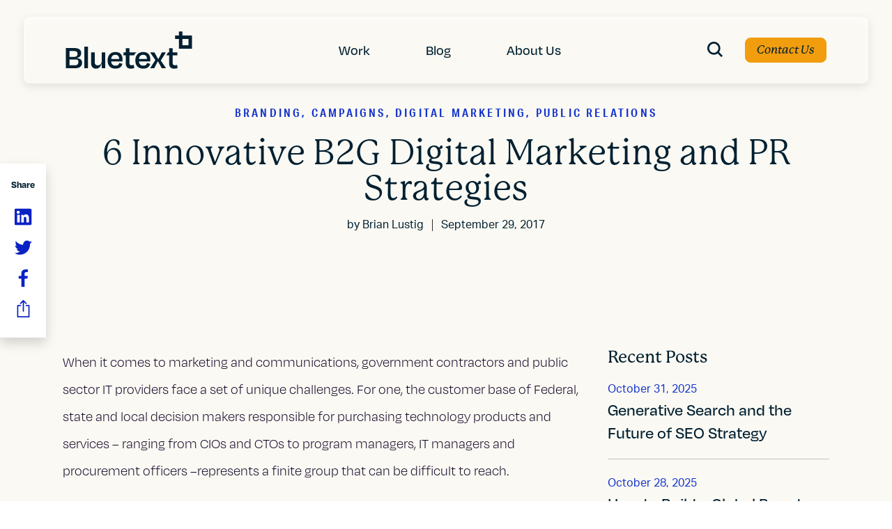

--- FILE ---
content_type: text/html; charset=UTF-8
request_url: https://bluetext.com/blog/6-ways-government-contractors-can-use-innovative-digital-marketing-and-pr-strategies-to-win-business/
body_size: 27939
content:
<!DOCTYPE html>
<html lang="en-US" class="no-js">
<head>
	<meta charset="UTF-8" />
	<meta name="viewport" content="width=device-width, initial-scale=1, maximum-scale=1, user-scalable=no" />
	<meta name="SKYPE_TOOLBAR" content="SKYPE_TOOLBAR_PARSER_COMPATIBLE" />
    <meta name="theme-color" content="#1534CC"/>
	<link rel="profile" href="http://gmpg.org/xfn/11" />
	<link rel="pingback" href="https://bluetext.com/xmlrpc.php" />

    <link rel="stylesheet" href="https://use.typekit.net/hwi3daj.css">
    <!-- <link href="https://cdn.myfontastic.com/u58wihBtHFpjbSjNS3dJSi/icons.css" rel="stylesheet"> -->

	<meta name='robots' content='index, follow, max-image-preview:large, max-snippet:-1, max-video-preview:-1' />
	<style>img:is([sizes="auto" i], [sizes^="auto," i]) { contain-intrinsic-size: 3000px 1500px }</style>
	    <!-- Start VWO Common Smartcode -->
    <script data-cfasync="false" nowprocket type='text/javascript'>
        var _vwo_clicks = 10;
    </script>
    <!-- End VWO Common Smartcode -->
        <!-- Start VWO Async SmartCode -->
    <link rel="preconnect" href="https://dev.visualwebsiteoptimizer.com" />
    <script data-cfasync="false" nowprocket type='text/javascript' id='vwoCode'>
        /* Fix: wp-rocket (application/ld+json) */
        window._vwo_code || (function () {
            var account_id=799249,
                version=2.1,
                settings_tolerance=2000,
                library_tolerance=2500,
                use_existing_jquery=false,
                hide_element='body',
                hide_element_style = 'opacity:0 !important;filter:alpha(opacity=0) !important;background:none !important;transition:none !important;',
                /* DO NOT EDIT BELOW THIS LINE */
                f=false,w=window,d=document,v=d.querySelector('#vwoCode'),cK='_vwo_'+account_id+'_settings',cc={};try{var c=JSON.parse(localStorage.getItem('_vwo_'+account_id+'_config'));cc=c&&typeof c==='object'?c:{}}catch(e){}var stT=cc.stT==='session'?w.sessionStorage:w.localStorage;code={use_existing_jquery:function(){return typeof use_existing_jquery!=='undefined'?use_existing_jquery:undefined},library_tolerance:function(){return typeof library_tolerance!=='undefined'?library_tolerance:undefined},settings_tolerance:function(){return cc.sT||settings_tolerance},hide_element_style:function(){return'{'+(cc.hES||hide_element_style)+'}'},hide_element:function(){if(performance.getEntriesByName('first-contentful-paint')[0]){return''}return typeof cc.hE==='string'?cc.hE:hide_element},getVersion:function(){return version},finish:function(e){if(!f){f=true;var t=d.getElementById('_vis_opt_path_hides');if(t)t.parentNode.removeChild(t);if(e)(new Image).src='https://dev.visualwebsiteoptimizer.com/ee.gif?a='+account_id+e}},finished:function(){return f},addScript:function(e){var t=d.createElement('script');t.type='text/javascript';if(e.src){t.src=e.src}else{t.text=e.text}d.getElementsByTagName('head')[0].appendChild(t)},load:function(e,t){var i=this.getSettings(),n=d.createElement('script'),r=this;t=t||{};if(i){n.textContent=i;d.getElementsByTagName('head')[0].appendChild(n);if(!w.VWO||VWO.caE){stT.removeItem(cK);r.load(e)}}else{var o=new XMLHttpRequest;o.open('GET',e,true);o.withCredentials=!t.dSC;o.responseType=t.responseType||'text';o.onload=function(){if(t.onloadCb){return t.onloadCb(o,e)}if(o.status===200||o.status===304){_vwo_code.addScript({text:o.responseText})}else{_vwo_code.finish('&e=loading_failure:'+e)}};o.onerror=function(){if(t.onerrorCb){return t.onerrorCb(e)}_vwo_code.finish('&e=loading_failure:'+e)};o.send()}},getSettings:function(){try{var e=stT.getItem(cK);if(!e){return}e=JSON.parse(e);if(Date.now()>e.e){stT.removeItem(cK);return}return e.s}catch(e){return}},init:function(){if(d.URL.indexOf('__vwo_disable__')>-1)return;var e=this.settings_tolerance();w._vwo_settings_timer=setTimeout(function(){_vwo_code.finish();stT.removeItem(cK)},e);var t;if(this.hide_element()!=='body'){t=d.createElement('style');var i=this.hide_element(),n=i?i+this.hide_element_style():'',r=d.getElementsByTagName('head')[0];t.setAttribute('id','_vis_opt_path_hides');v&&t.setAttribute('nonce',v.nonce);t.setAttribute('type','text/css');if(t.styleSheet)t.styleSheet.cssText=n;else t.appendChild(d.createTextNode(n));r.appendChild(t)}else{t=d.getElementsByTagName('head')[0];var n=d.createElement('div');n.style.cssText='z-index: 2147483647 !important;position: fixed !important;left: 0 !important;top: 0 !important;width: 100% !important;height: 100% !important;background: white !important;';n.setAttribute('id','_vis_opt_path_hides');n.classList.add('_vis_hide_layer');t.parentNode.insertBefore(n,t.nextSibling)}var o='https://dev.visualwebsiteoptimizer.com/j.php?a='+account_id+'&u='+encodeURIComponent(d.URL)+'&vn='+version;if(w.location.search.indexOf('_vwo_xhr')!==-1){this.addScript({src:o})}else{this.load(o+'&x=true')}}};w._vwo_code=code;code.init();})();
    </script>
    <!-- End VWO Async SmartCode -->
    
<!-- Google Tag Manager for WordPress by gtm4wp.com -->
<script data-cfasync="false" data-pagespeed-no-defer>
	var gtm4wp_datalayer_name = "dataLayer";
	var dataLayer = dataLayer || [];
</script>
<!-- End Google Tag Manager for WordPress by gtm4wp.com -->
	<!-- This site is optimized with the Yoast SEO plugin v26.2 - https://yoast.com/wordpress/plugins/seo/ -->
	<title>Six Innovative B2G Digital Marketing and PR Strategies</title>
	<meta name="description" content="Six ways contractors and IT providers grow their businesses and contract opportunities with digital marketing and PR strategies" />
	<link rel="canonical" href="https://bluetext.com/blog/6-ways-government-contractors-can-use-innovative-digital-marketing-and-pr-strategies-to-win-business/" />
	<meta property="og:locale" content="en_US" />
	<meta property="og:type" content="article" />
	<meta property="og:title" content="Six Innovative B2G Digital Marketing and PR Strategies" />
	<meta property="og:description" content="Six ways contractors and IT providers grow their businesses and contract opportunities with digital marketing and PR strategies" />
	<meta property="og:url" content="https://bluetext.com/blog/6-ways-government-contractors-can-use-innovative-digital-marketing-and-pr-strategies-to-win-business/" />
	<meta property="og:site_name" content="Bluetext" />
	<meta property="article:publisher" content="https://www.facebook.com/BluetextAgency" />
	<meta property="article:published_time" content="2017-09-29T17:50:40+00:00" />
	<meta property="article:modified_time" content="2025-10-21T16:27:08+00:00" />
	<meta property="og:image" content="https://bluetext.com/wp-content/uploads/2022/09/csc-dbc-42.jpg" />
	<meta property="og:image:width" content="950" />
	<meta property="og:image:height" content="525" />
	<meta property="og:image:type" content="image/jpeg" />
	<meta name="author" content="Brian Lustig" />
	<meta name="twitter:card" content="summary_large_image" />
	<meta name="twitter:creator" content="@bluetext" />
	<meta name="twitter:site" content="@bluetext" />
	<meta name="twitter:label1" content="Written by" />
	<meta name="twitter:data1" content="Brian Lustig" />
	<meta name="twitter:label2" content="Est. reading time" />
	<meta name="twitter:data2" content="9 minutes" />
	<script type="application/ld+json" class="yoast-schema-graph">{"@context":"https://schema.org","@graph":[{"@type":"Article","@id":"https://bluetext.com/blog/6-ways-government-contractors-can-use-innovative-digital-marketing-and-pr-strategies-to-win-business/#article","isPartOf":{"@id":"https://bluetext.com/blog/6-ways-government-contractors-can-use-innovative-digital-marketing-and-pr-strategies-to-win-business/"},"author":{"name":"Brian Lustig","@id":"https://bluetext.com/#/schema/person/de5ac81974da5951347f31355dc9011f"},"headline":"6 Innovative B2G Digital Marketing and PR Strategies","datePublished":"2017-09-29T17:50:40+00:00","dateModified":"2025-10-21T16:27:08+00:00","mainEntityOfPage":{"@id":"https://bluetext.com/blog/6-ways-government-contractors-can-use-innovative-digital-marketing-and-pr-strategies-to-win-business/"},"wordCount":2042,"publisher":{"@id":"https://bluetext.com/#organization"},"image":{"@id":"https://bluetext.com/blog/6-ways-government-contractors-can-use-innovative-digital-marketing-and-pr-strategies-to-win-business/#primaryimage"},"thumbnailUrl":"https://bluetext.com/wp-content/uploads/2022/09/csc-dbc-42.jpg","keywords":["brian lustig","digital experience","digital marketing","Federal IT","government contractors","Landing Page Optimization","media relations","public relations","Washington DC Digital Agency"],"articleSection":["Branding","Campaigns","Digital Marketing","Public Relations"],"inLanguage":"en-US"},{"@type":"WebPage","@id":"https://bluetext.com/blog/6-ways-government-contractors-can-use-innovative-digital-marketing-and-pr-strategies-to-win-business/","url":"https://bluetext.com/blog/6-ways-government-contractors-can-use-innovative-digital-marketing-and-pr-strategies-to-win-business/","name":"Six Innovative B2G Digital Marketing and PR Strategies","isPartOf":{"@id":"https://bluetext.com/#website"},"primaryImageOfPage":{"@id":"https://bluetext.com/blog/6-ways-government-contractors-can-use-innovative-digital-marketing-and-pr-strategies-to-win-business/#primaryimage"},"image":{"@id":"https://bluetext.com/blog/6-ways-government-contractors-can-use-innovative-digital-marketing-and-pr-strategies-to-win-business/#primaryimage"},"thumbnailUrl":"https://bluetext.com/wp-content/uploads/2022/09/csc-dbc-42.jpg","datePublished":"2017-09-29T17:50:40+00:00","dateModified":"2025-10-21T16:27:08+00:00","description":"Six ways contractors and IT providers grow their businesses and contract opportunities with digital marketing and PR strategies","breadcrumb":{"@id":"https://bluetext.com/blog/6-ways-government-contractors-can-use-innovative-digital-marketing-and-pr-strategies-to-win-business/#breadcrumb"},"inLanguage":"en-US","potentialAction":[{"@type":"ReadAction","target":["https://bluetext.com/blog/6-ways-government-contractors-can-use-innovative-digital-marketing-and-pr-strategies-to-win-business/"]}]},{"@type":"ImageObject","inLanguage":"en-US","@id":"https://bluetext.com/blog/6-ways-government-contractors-can-use-innovative-digital-marketing-and-pr-strategies-to-win-business/#primaryimage","url":"https://bluetext.com/wp-content/uploads/2022/09/csc-dbc-42.jpg","contentUrl":"https://bluetext.com/wp-content/uploads/2022/09/csc-dbc-42.jpg","width":950,"height":525,"caption":"digital marketing and PR strategy"},{"@type":"BreadcrumbList","@id":"https://bluetext.com/blog/6-ways-government-contractors-can-use-innovative-digital-marketing-and-pr-strategies-to-win-business/#breadcrumb","itemListElement":[{"@type":"ListItem","position":1,"name":"Home","item":"https://bluetext.com/"},{"@type":"ListItem","position":2,"name":"6 Innovative B2G Digital Marketing and PR Strategies"}]},{"@type":"WebSite","@id":"https://bluetext.com/#website","url":"https://bluetext.com/","name":"Bluetext","description":"","publisher":{"@id":"https://bluetext.com/#organization"},"potentialAction":[{"@type":"SearchAction","target":{"@type":"EntryPoint","urlTemplate":"https://bluetext.com/?s={search_term_string}"},"query-input":{"@type":"PropertyValueSpecification","valueRequired":true,"valueName":"search_term_string"}}],"inLanguage":"en-US"},{"@type":"Organization","@id":"https://bluetext.com/#organization","name":"Bluetext","url":"https://bluetext.com/","logo":{"@type":"ImageObject","inLanguage":"en-US","@id":"https://bluetext.com/#/schema/logo/image/","url":"https://bluetext.com/wp-content/uploads/2022/10/Bluetext_Logo_Blue.jpg","contentUrl":"https://bluetext.com/wp-content/uploads/2022/10/Bluetext_Logo_Blue.jpg","width":300,"height":200,"caption":"Bluetext"},"image":{"@id":"https://bluetext.com/#/schema/logo/image/"},"sameAs":["https://www.facebook.com/BluetextAgency","https://x.com/bluetext","https://www.linkedin.com/company/bluetext/"]},{"@type":"Person","@id":"https://bluetext.com/#/schema/person/de5ac81974da5951347f31355dc9011f","name":"Brian Lustig","image":{"@type":"ImageObject","inLanguage":"en-US","@id":"https://bluetext.com/#/schema/person/image/","url":"https://secure.gravatar.com/avatar/baec7c28df9c4ba52096fcf764f87bc9f8d23a85832d9cd8e3a177328fdb47b7?s=96&d=mm&r=g","contentUrl":"https://secure.gravatar.com/avatar/baec7c28df9c4ba52096fcf764f87bc9f8d23a85832d9cd8e3a177328fdb47b7?s=96&d=mm&r=g","caption":"Brian Lustig"},"url":"https://bluetext.com/blog/author/brian/"}]}</script>
	<!-- / Yoast SEO plugin. -->


<link rel='dns-prefetch' href='//cdnjs.cloudflare.com' />
<link rel='dns-prefetch' href='//unpkg.com' />
<link rel='dns-prefetch' href='//player.vimeo.com' />
<link rel='dns-prefetch' href='//bluetext.com' />
		<style>
			.lazyload,
			.lazyloading {
				max-width: 100%;
			}
		</style>
		<script>
window._wpemojiSettings = {"baseUrl":"https:\/\/s.w.org\/images\/core\/emoji\/16.0.1\/72x72\/","ext":".png","svgUrl":"https:\/\/s.w.org\/images\/core\/emoji\/16.0.1\/svg\/","svgExt":".svg","source":{"concatemoji":"https:\/\/bluetext.com\/wp-includes\/js\/wp-emoji-release.min.js?ver=6.8.2"}};
/*! This file is auto-generated */
!function(s,n){var o,i,e;function c(e){try{var t={supportTests:e,timestamp:(new Date).valueOf()};sessionStorage.setItem(o,JSON.stringify(t))}catch(e){}}function p(e,t,n){e.clearRect(0,0,e.canvas.width,e.canvas.height),e.fillText(t,0,0);var t=new Uint32Array(e.getImageData(0,0,e.canvas.width,e.canvas.height).data),a=(e.clearRect(0,0,e.canvas.width,e.canvas.height),e.fillText(n,0,0),new Uint32Array(e.getImageData(0,0,e.canvas.width,e.canvas.height).data));return t.every(function(e,t){return e===a[t]})}function u(e,t){e.clearRect(0,0,e.canvas.width,e.canvas.height),e.fillText(t,0,0);for(var n=e.getImageData(16,16,1,1),a=0;a<n.data.length;a++)if(0!==n.data[a])return!1;return!0}function f(e,t,n,a){switch(t){case"flag":return n(e,"\ud83c\udff3\ufe0f\u200d\u26a7\ufe0f","\ud83c\udff3\ufe0f\u200b\u26a7\ufe0f")?!1:!n(e,"\ud83c\udde8\ud83c\uddf6","\ud83c\udde8\u200b\ud83c\uddf6")&&!n(e,"\ud83c\udff4\udb40\udc67\udb40\udc62\udb40\udc65\udb40\udc6e\udb40\udc67\udb40\udc7f","\ud83c\udff4\u200b\udb40\udc67\u200b\udb40\udc62\u200b\udb40\udc65\u200b\udb40\udc6e\u200b\udb40\udc67\u200b\udb40\udc7f");case"emoji":return!a(e,"\ud83e\udedf")}return!1}function g(e,t,n,a){var r="undefined"!=typeof WorkerGlobalScope&&self instanceof WorkerGlobalScope?new OffscreenCanvas(300,150):s.createElement("canvas"),o=r.getContext("2d",{willReadFrequently:!0}),i=(o.textBaseline="top",o.font="600 32px Arial",{});return e.forEach(function(e){i[e]=t(o,e,n,a)}),i}function t(e){var t=s.createElement("script");t.src=e,t.defer=!0,s.head.appendChild(t)}"undefined"!=typeof Promise&&(o="wpEmojiSettingsSupports",i=["flag","emoji"],n.supports={everything:!0,everythingExceptFlag:!0},e=new Promise(function(e){s.addEventListener("DOMContentLoaded",e,{once:!0})}),new Promise(function(t){var n=function(){try{var e=JSON.parse(sessionStorage.getItem(o));if("object"==typeof e&&"number"==typeof e.timestamp&&(new Date).valueOf()<e.timestamp+604800&&"object"==typeof e.supportTests)return e.supportTests}catch(e){}return null}();if(!n){if("undefined"!=typeof Worker&&"undefined"!=typeof OffscreenCanvas&&"undefined"!=typeof URL&&URL.createObjectURL&&"undefined"!=typeof Blob)try{var e="postMessage("+g.toString()+"("+[JSON.stringify(i),f.toString(),p.toString(),u.toString()].join(",")+"));",a=new Blob([e],{type:"text/javascript"}),r=new Worker(URL.createObjectURL(a),{name:"wpTestEmojiSupports"});return void(r.onmessage=function(e){c(n=e.data),r.terminate(),t(n)})}catch(e){}c(n=g(i,f,p,u))}t(n)}).then(function(e){for(var t in e)n.supports[t]=e[t],n.supports.everything=n.supports.everything&&n.supports[t],"flag"!==t&&(n.supports.everythingExceptFlag=n.supports.everythingExceptFlag&&n.supports[t]);n.supports.everythingExceptFlag=n.supports.everythingExceptFlag&&!n.supports.flag,n.DOMReady=!1,n.readyCallback=function(){n.DOMReady=!0}}).then(function(){return e}).then(function(){var e;n.supports.everything||(n.readyCallback(),(e=n.source||{}).concatemoji?t(e.concatemoji):e.wpemoji&&e.twemoji&&(t(e.twemoji),t(e.wpemoji)))}))}((window,document),window._wpemojiSettings);
</script>
<style id='wp-emoji-styles-inline-css'>

	img.wp-smiley, img.emoji {
		display: inline !important;
		border: none !important;
		box-shadow: none !important;
		height: 1em !important;
		width: 1em !important;
		margin: 0 0.07em !important;
		vertical-align: -0.1em !important;
		background: none !important;
		padding: 0 !important;
	}
</style>
<link rel='stylesheet' id='wp-block-library-css' href='https://bluetext.com/wp-includes/css/dist/block-library/style.min.css?ver=6.8.2' media='all' />
<style id='classic-theme-styles-inline-css'>
/*! This file is auto-generated */
.wp-block-button__link{color:#fff;background-color:#32373c;border-radius:9999px;box-shadow:none;text-decoration:none;padding:calc(.667em + 2px) calc(1.333em + 2px);font-size:1.125em}.wp-block-file__button{background:#32373c;color:#fff;text-decoration:none}
</style>
<style id='global-styles-inline-css'>
:root{--wp--preset--aspect-ratio--square: 1;--wp--preset--aspect-ratio--4-3: 4/3;--wp--preset--aspect-ratio--3-4: 3/4;--wp--preset--aspect-ratio--3-2: 3/2;--wp--preset--aspect-ratio--2-3: 2/3;--wp--preset--aspect-ratio--16-9: 16/9;--wp--preset--aspect-ratio--9-16: 9/16;--wp--preset--color--black: #000000;--wp--preset--color--cyan-bluish-gray: #abb8c3;--wp--preset--color--white: #ffffff;--wp--preset--color--pale-pink: #f78da7;--wp--preset--color--vivid-red: #cf2e2e;--wp--preset--color--luminous-vivid-orange: #ff6900;--wp--preset--color--luminous-vivid-amber: #fcb900;--wp--preset--color--light-green-cyan: #7bdcb5;--wp--preset--color--vivid-green-cyan: #00d084;--wp--preset--color--pale-cyan-blue: #8ed1fc;--wp--preset--color--vivid-cyan-blue: #0693e3;--wp--preset--color--vivid-purple: #9b51e0;--wp--preset--gradient--vivid-cyan-blue-to-vivid-purple: linear-gradient(135deg,rgba(6,147,227,1) 0%,rgb(155,81,224) 100%);--wp--preset--gradient--light-green-cyan-to-vivid-green-cyan: linear-gradient(135deg,rgb(122,220,180) 0%,rgb(0,208,130) 100%);--wp--preset--gradient--luminous-vivid-amber-to-luminous-vivid-orange: linear-gradient(135deg,rgba(252,185,0,1) 0%,rgba(255,105,0,1) 100%);--wp--preset--gradient--luminous-vivid-orange-to-vivid-red: linear-gradient(135deg,rgba(255,105,0,1) 0%,rgb(207,46,46) 100%);--wp--preset--gradient--very-light-gray-to-cyan-bluish-gray: linear-gradient(135deg,rgb(238,238,238) 0%,rgb(169,184,195) 100%);--wp--preset--gradient--cool-to-warm-spectrum: linear-gradient(135deg,rgb(74,234,220) 0%,rgb(151,120,209) 20%,rgb(207,42,186) 40%,rgb(238,44,130) 60%,rgb(251,105,98) 80%,rgb(254,248,76) 100%);--wp--preset--gradient--blush-light-purple: linear-gradient(135deg,rgb(255,206,236) 0%,rgb(152,150,240) 100%);--wp--preset--gradient--blush-bordeaux: linear-gradient(135deg,rgb(254,205,165) 0%,rgb(254,45,45) 50%,rgb(107,0,62) 100%);--wp--preset--gradient--luminous-dusk: linear-gradient(135deg,rgb(255,203,112) 0%,rgb(199,81,192) 50%,rgb(65,88,208) 100%);--wp--preset--gradient--pale-ocean: linear-gradient(135deg,rgb(255,245,203) 0%,rgb(182,227,212) 50%,rgb(51,167,181) 100%);--wp--preset--gradient--electric-grass: linear-gradient(135deg,rgb(202,248,128) 0%,rgb(113,206,126) 100%);--wp--preset--gradient--midnight: linear-gradient(135deg,rgb(2,3,129) 0%,rgb(40,116,252) 100%);--wp--preset--font-size--small: 13px;--wp--preset--font-size--medium: 20px;--wp--preset--font-size--large: 36px;--wp--preset--font-size--x-large: 42px;--wp--preset--spacing--20: 0.44rem;--wp--preset--spacing--30: 0.67rem;--wp--preset--spacing--40: 1rem;--wp--preset--spacing--50: 1.5rem;--wp--preset--spacing--60: 2.25rem;--wp--preset--spacing--70: 3.38rem;--wp--preset--spacing--80: 5.06rem;--wp--preset--shadow--natural: 6px 6px 9px rgba(0, 0, 0, 0.2);--wp--preset--shadow--deep: 12px 12px 50px rgba(0, 0, 0, 0.4);--wp--preset--shadow--sharp: 6px 6px 0px rgba(0, 0, 0, 0.2);--wp--preset--shadow--outlined: 6px 6px 0px -3px rgba(255, 255, 255, 1), 6px 6px rgba(0, 0, 0, 1);--wp--preset--shadow--crisp: 6px 6px 0px rgba(0, 0, 0, 1);}:where(.is-layout-flex){gap: 0.5em;}:where(.is-layout-grid){gap: 0.5em;}body .is-layout-flex{display: flex;}.is-layout-flex{flex-wrap: wrap;align-items: center;}.is-layout-flex > :is(*, div){margin: 0;}body .is-layout-grid{display: grid;}.is-layout-grid > :is(*, div){margin: 0;}:where(.wp-block-columns.is-layout-flex){gap: 2em;}:where(.wp-block-columns.is-layout-grid){gap: 2em;}:where(.wp-block-post-template.is-layout-flex){gap: 1.25em;}:where(.wp-block-post-template.is-layout-grid){gap: 1.25em;}.has-black-color{color: var(--wp--preset--color--black) !important;}.has-cyan-bluish-gray-color{color: var(--wp--preset--color--cyan-bluish-gray) !important;}.has-white-color{color: var(--wp--preset--color--white) !important;}.has-pale-pink-color{color: var(--wp--preset--color--pale-pink) !important;}.has-vivid-red-color{color: var(--wp--preset--color--vivid-red) !important;}.has-luminous-vivid-orange-color{color: var(--wp--preset--color--luminous-vivid-orange) !important;}.has-luminous-vivid-amber-color{color: var(--wp--preset--color--luminous-vivid-amber) !important;}.has-light-green-cyan-color{color: var(--wp--preset--color--light-green-cyan) !important;}.has-vivid-green-cyan-color{color: var(--wp--preset--color--vivid-green-cyan) !important;}.has-pale-cyan-blue-color{color: var(--wp--preset--color--pale-cyan-blue) !important;}.has-vivid-cyan-blue-color{color: var(--wp--preset--color--vivid-cyan-blue) !important;}.has-vivid-purple-color{color: var(--wp--preset--color--vivid-purple) !important;}.has-black-background-color{background-color: var(--wp--preset--color--black) !important;}.has-cyan-bluish-gray-background-color{background-color: var(--wp--preset--color--cyan-bluish-gray) !important;}.has-white-background-color{background-color: var(--wp--preset--color--white) !important;}.has-pale-pink-background-color{background-color: var(--wp--preset--color--pale-pink) !important;}.has-vivid-red-background-color{background-color: var(--wp--preset--color--vivid-red) !important;}.has-luminous-vivid-orange-background-color{background-color: var(--wp--preset--color--luminous-vivid-orange) !important;}.has-luminous-vivid-amber-background-color{background-color: var(--wp--preset--color--luminous-vivid-amber) !important;}.has-light-green-cyan-background-color{background-color: var(--wp--preset--color--light-green-cyan) !important;}.has-vivid-green-cyan-background-color{background-color: var(--wp--preset--color--vivid-green-cyan) !important;}.has-pale-cyan-blue-background-color{background-color: var(--wp--preset--color--pale-cyan-blue) !important;}.has-vivid-cyan-blue-background-color{background-color: var(--wp--preset--color--vivid-cyan-blue) !important;}.has-vivid-purple-background-color{background-color: var(--wp--preset--color--vivid-purple) !important;}.has-black-border-color{border-color: var(--wp--preset--color--black) !important;}.has-cyan-bluish-gray-border-color{border-color: var(--wp--preset--color--cyan-bluish-gray) !important;}.has-white-border-color{border-color: var(--wp--preset--color--white) !important;}.has-pale-pink-border-color{border-color: var(--wp--preset--color--pale-pink) !important;}.has-vivid-red-border-color{border-color: var(--wp--preset--color--vivid-red) !important;}.has-luminous-vivid-orange-border-color{border-color: var(--wp--preset--color--luminous-vivid-orange) !important;}.has-luminous-vivid-amber-border-color{border-color: var(--wp--preset--color--luminous-vivid-amber) !important;}.has-light-green-cyan-border-color{border-color: var(--wp--preset--color--light-green-cyan) !important;}.has-vivid-green-cyan-border-color{border-color: var(--wp--preset--color--vivid-green-cyan) !important;}.has-pale-cyan-blue-border-color{border-color: var(--wp--preset--color--pale-cyan-blue) !important;}.has-vivid-cyan-blue-border-color{border-color: var(--wp--preset--color--vivid-cyan-blue) !important;}.has-vivid-purple-border-color{border-color: var(--wp--preset--color--vivid-purple) !important;}.has-vivid-cyan-blue-to-vivid-purple-gradient-background{background: var(--wp--preset--gradient--vivid-cyan-blue-to-vivid-purple) !important;}.has-light-green-cyan-to-vivid-green-cyan-gradient-background{background: var(--wp--preset--gradient--light-green-cyan-to-vivid-green-cyan) !important;}.has-luminous-vivid-amber-to-luminous-vivid-orange-gradient-background{background: var(--wp--preset--gradient--luminous-vivid-amber-to-luminous-vivid-orange) !important;}.has-luminous-vivid-orange-to-vivid-red-gradient-background{background: var(--wp--preset--gradient--luminous-vivid-orange-to-vivid-red) !important;}.has-very-light-gray-to-cyan-bluish-gray-gradient-background{background: var(--wp--preset--gradient--very-light-gray-to-cyan-bluish-gray) !important;}.has-cool-to-warm-spectrum-gradient-background{background: var(--wp--preset--gradient--cool-to-warm-spectrum) !important;}.has-blush-light-purple-gradient-background{background: var(--wp--preset--gradient--blush-light-purple) !important;}.has-blush-bordeaux-gradient-background{background: var(--wp--preset--gradient--blush-bordeaux) !important;}.has-luminous-dusk-gradient-background{background: var(--wp--preset--gradient--luminous-dusk) !important;}.has-pale-ocean-gradient-background{background: var(--wp--preset--gradient--pale-ocean) !important;}.has-electric-grass-gradient-background{background: var(--wp--preset--gradient--electric-grass) !important;}.has-midnight-gradient-background{background: var(--wp--preset--gradient--midnight) !important;}.has-small-font-size{font-size: var(--wp--preset--font-size--small) !important;}.has-medium-font-size{font-size: var(--wp--preset--font-size--medium) !important;}.has-large-font-size{font-size: var(--wp--preset--font-size--large) !important;}.has-x-large-font-size{font-size: var(--wp--preset--font-size--x-large) !important;}
:where(.wp-block-post-template.is-layout-flex){gap: 1.25em;}:where(.wp-block-post-template.is-layout-grid){gap: 1.25em;}
:where(.wp-block-columns.is-layout-flex){gap: 2em;}:where(.wp-block-columns.is-layout-grid){gap: 2em;}
:root :where(.wp-block-pullquote){font-size: 1.5em;line-height: 1.6;}
</style>
<link rel='stylesheet' id='blt-wp-style-css' href='https://bluetext.com/wp-content/themes/bluetext/style.css?ver=1.0' media='all' />
<link rel='stylesheet' id='blt-style-css' href='https://bluetext.com/wp-content/themes/bluetext/assets/css/style.min.css?ver=1.0' media='all' />
<script src="https://bluetext.com/wp-includes/js/jquery/jquery.min.js?ver=3.7.1" id="jquery-core-js"></script>
<script src="https://bluetext.com/wp-includes/js/jquery/jquery-migrate.min.js?ver=3.4.1" id="jquery-migrate-js"></script>
<link rel="https://api.w.org/" href="https://bluetext.com/wp-json/" /><link rel="alternate" title="JSON" type="application/json" href="https://bluetext.com/wp-json/wp/v2/posts/1580" /><link rel="EditURI" type="application/rsd+xml" title="RSD" href="https://bluetext.com/xmlrpc.php?rsd" />
<meta name="generator" content="WordPress 6.8.2" />
<link rel='shortlink' href='https://bluetext.com/?p=1580' />
<link rel="alternate" title="oEmbed (JSON)" type="application/json+oembed" href="https://bluetext.com/wp-json/oembed/1.0/embed?url=https%3A%2F%2Fbluetext.com%2Fblog%2F6-ways-government-contractors-can-use-innovative-digital-marketing-and-pr-strategies-to-win-business%2F" />
<link rel="alternate" title="oEmbed (XML)" type="text/xml+oembed" href="https://bluetext.com/wp-json/oembed/1.0/embed?url=https%3A%2F%2Fbluetext.com%2Fblog%2F6-ways-government-contractors-can-use-innovative-digital-marketing-and-pr-strategies-to-win-business%2F&#038;format=xml" />

<!-- Google Tag Manager for WordPress by gtm4wp.com -->
<!-- GTM Container placement set to automatic -->
<script data-cfasync="false" data-pagespeed-no-defer>
	var dataLayer_content = {"pagePostType":"post","pagePostType2":"single-post","pageCategory":["branding","campaigns","digital-marketing","public-relations"],"pageAttributes":["brian-lustig","digital-experience","digital-marketing","federal-it","government-contractors","landing-page-optimization","media-relations","public-relations","washington-dc-digital-agency"],"pagePostAuthor":"Brian Lustig"};
	dataLayer.push( dataLayer_content );
</script>
<script data-cfasync="false" data-pagespeed-no-defer>
(function(w,d,s,l,i){w[l]=w[l]||[];w[l].push({'gtm.start':
new Date().getTime(),event:'gtm.js'});var f=d.getElementsByTagName(s)[0],
j=d.createElement(s),dl=l!='dataLayer'?'&l='+l:'';j.async=true;j.src=
'//www.googletagmanager.com/gtm.js?id='+i+dl;f.parentNode.insertBefore(j,f);
})(window,document,'script','dataLayer','GTM-5BRQKQ2');
</script>
<!-- End Google Tag Manager for WordPress by gtm4wp.com -->		<script>
			document.documentElement.className = document.documentElement.className.replace('no-js', 'js');
		</script>
				<style>
			.no-js img.lazyload {
				display: none;
			}

			figure.wp-block-image img.lazyloading {
				min-width: 150px;
			}

			.lazyload,
			.lazyloading {
				--smush-placeholder-width: 100px;
				--smush-placeholder-aspect-ratio: 1/1;
				width: var(--smush-image-width, var(--smush-placeholder-width)) !important;
				aspect-ratio: var(--smush-image-aspect-ratio, var(--smush-placeholder-aspect-ratio)) !important;
			}

						.lazyload, .lazyloading {
				opacity: 0;
			}

			.lazyloaded {
				opacity: 1;
				transition: opacity 400ms;
				transition-delay: 0ms;
			}

					</style>
		<link rel="icon" href="https://bluetext.com/wp-content/uploads/2022/11/bluetext-favicon.jpeg" sizes="32x32" />
<link rel="icon" href="https://bluetext.com/wp-content/uploads/2022/11/bluetext-favicon.jpeg" sizes="192x192" />
<link rel="apple-touch-icon" href="https://bluetext.com/wp-content/uploads/2022/11/bluetext-favicon.jpeg" />
<meta name="msapplication-TileImage" content="https://bluetext.com/wp-content/uploads/2022/11/bluetext-favicon.jpeg" />
		<style id="wp-custom-css">
			.contact-form select {
	min-height: 120px;
	color: #AFAFAF;
}

.postid-8277 .blog-text {
	width: 920px
}

.page-id-8350 .wysiwyg-block .container {
	--container-width: 70rem;
}
.page-id-8360 .state-block-section .container {
	--container-width: 70rem;
}

.page-id-8350 .state-block-section .container {
	--container-width: 70rem;
}

.page-id-8360 .wysiwyg-block .container {
	--container-width: 70rem;
}

.page-template-tmp-homepage-v2 .hero-desc h1 {
	 font-size: 45px;
}

.page-template-tmp-homepage-v2 .hero-desc .stat-card .stat-desc a:hover {
	color:white;
	font-weight: bold;
}
.blog-listing h5 a:hover {
	color: #007aff
}
@media only screen and (min-width: 767px) {
/* 		.simple-hof-mason-grid .hof-col:nth-child(2) {
		margin-top: -3rem !important;
	}
	.simple-hof-mason-grid .hof-col:nth-child(even) {
	margin-top: -10rem; */
}
.page-template-tmp-homepage-v2 .fw-carousel-thumb h2.font-tertiary {
	font-size: 2.13rem;
}

.page-template-template-parttmp-homepage-v2-php .featured-work .fw-carousel-thumb {
	  position: relative;
    bottom: 70px;
}
.single-case_study .mobile-image {
	padding-bottom: 30px;
}
@media only screen and (max-width: 767px) {
	.page-template-tmp-homepage-v2 .fw-carousel-thumb h2.font-tertiary {
		font-size: 1.5rem;
	}
	.page-template-tmp-homepage-v2 .simple-hof-mason-grid {
		 margin: -.5rem;
	}
}
.postid-7481 .media-overview .mo-item.fwiv-media {
	padding-top: 0 !important;
}
		</style>
		
    </head>
<body class="wp-singular post-template-default single single-post postid-1580 single-format-standard wp-theme-bluetext">
	<!-- start -->
	<div class="wrapper bg-tertiary-100">
		<div class="main-container">
		<!-- device menu -->
			<div class="mbnav d-md-none">
                <div class="mbnav__backdrop"></div>
                <div class="mbnav__state" data-clickable="true">
                    <!-- main responsive menu -->
                    <div class="mbnav__inner"><ul id="menu-header" class="menu"><li class="menu-item menu-item-type-post_type menu-item-object-page menu-item-has-children"><a href="https://bluetext.com/our-work/">Work</a>
<ul class="sub-menu">
<li class="menu-item menu-item-type-custom menu-item-object-custom menu-item-has-children"><a>By Service</a>
	<ul class="sub-menu">
<li class="menu-item menu-item-type-post_type menu-item-object-page"><a href="https://bluetext.com/our-work/advertising/">Advertising</a></li>
<li class="menu-item menu-item-type-post_type menu-item-object-page"><a href="https://bluetext.com/our-work/branding/">Branding</a></li>
<li class="menu-item menu-item-type-post_type menu-item-object-page"><a href="https://bluetext.com/our-work/content-marketing/">Content Marketing</a></li>
<li class="menu-item menu-item-type-post_type menu-item-object-page"><a href="https://bluetext.com/our-work/creative-services/">Creative Services</a></li>
<li class="menu-item menu-item-type-post_type menu-item-object-page"><a href="https://bluetext.com/our-work/demand-lead-generation/">Demand / Lead Generation</a></li>
<li class="menu-item menu-item-type-post_type menu-item-object-page"><a href="https://bluetext.com/digital-orchestration/">Digital Orchestration</a></li>
<li class="menu-item menu-item-type-post_type menu-item-object-page"><a href="https://bluetext.com/our-work/digital/">Digital</a></li>
<li class="menu-item menu-item-type-post_type menu-item-object-page"><a href="https://bluetext.com/our-work/logo-design/">Logo Design</a></li>
<li class="menu-item menu-item-type-post_type menu-item-object-page"><a href="https://bluetext.com/our-work/messaging-positioning/">Messaging &#038; Positioning</a></li>
<li class="menu-item menu-item-type-post_type menu-item-object-page"><a href="https://bluetext.com/our-work/naming/">Naming</a></li>
<li class="menu-item menu-item-type-post_type menu-item-object-page"><a href="https://bluetext.com/our-work/product/">Product Design &#038; Development</a></li>
<li class="menu-item menu-item-type-post_type menu-item-object-page"><a href="https://bluetext.com/our-work/public-relations/">Public Relations</a></li>
<li class="menu-item menu-item-type-post_type menu-item-object-page"><a href="https://bluetext.com/our-work/search-engine-optimization/">Search Engine Optimization</a></li>
<li class="menu-item menu-item-type-post_type menu-item-object-page"><a href="https://bluetext.com/our-work/social-media/">Social Media</a></li>
<li class="menu-item menu-item-type-post_type menu-item-object-page"><a href="https://bluetext.com/our-work/trade-shows-events/">Trade Shows &#038; Events</a></li>
<li class="menu-item menu-item-type-post_type menu-item-object-page"><a href="https://bluetext.com/our-work/video/">Video</a></li>
<li class="menu-item menu-item-type-post_type menu-item-object-page"><a href="https://bluetext.com/our-work/website-design-development/">Website Design &#038; Development</a></li>
<li class="menu-item menu-item-type-post_type menu-item-object-page"><a href="https://bluetext.com/our-work/3d-design/">3D Design</a></li>
	</ul>
</li>
<li class="menu-item menu-item-type-custom menu-item-object-custom menu-item-has-children"><a>By Industry</a>
	<ul class="sub-menu">
<li class="menu-item menu-item-type-post_type menu-item-object-page"><a href="https://bluetext.com/our-work/aerospace-and-defense/">Aerospace &#038; Defense</a></li>
<li class="menu-item menu-item-type-post_type menu-item-object-page"><a href="https://bluetext.com/our-work/artificial-intelligence/">Artificial Intelligence</a></li>
<li class="menu-item menu-item-type-post_type menu-item-object-page"><a href="https://bluetext.com/our-work/associations-nonprofits/">Associations &#038; Nonprofits</a></li>
<li class="menu-item menu-item-type-post_type menu-item-object-page"><a href="https://bluetext.com/our-work/consumer-retail/">Consumer &#038; Retail</a></li>
<li class="menu-item menu-item-type-post_type menu-item-object-page"><a href="https://bluetext.com/our-work/cybersecurity/">Cybersecurity</a></li>
<li class="menu-item menu-item-type-post_type menu-item-object-page"><a href="https://bluetext.com/our-work/education/">Education</a></li>
<li class="menu-item menu-item-type-post_type menu-item-object-page"><a href="https://bluetext.com/our-work/energy/">Energy</a></li>
<li class="menu-item menu-item-type-post_type menu-item-object-page"><a href="https://bluetext.com/our-work/financial-services/">Financial Services</a></li>
<li class="menu-item menu-item-type-post_type menu-item-object-page"><a href="https://bluetext.com/our-work/government-contractors/">Government Contractors</a></li>
<li class="menu-item menu-item-type-post_type menu-item-object-page"><a href="https://bluetext.com/our-work/healthcare/">Healthcare</a></li>
<li class="menu-item menu-item-type-post_type menu-item-object-page"><a href="https://bluetext.com/our-work/logistics/">Logistics</a></li>
<li class="menu-item menu-item-type-post_type menu-item-object-page"><a href="https://bluetext.com/our-work/media/">Media</a></li>
<li class="menu-item menu-item-type-post_type menu-item-object-page"><a href="https://bluetext.com/our-work/mergers-acquisitions/">Mergers &#038; Acquisitions</a></li>
<li class="menu-item menu-item-type-post_type menu-item-object-page"><a href="https://bluetext.com/our-work/private-equity/">Private Equity</a></li>
<li class="menu-item menu-item-type-post_type menu-item-object-page"><a href="https://bluetext.com/our-work/professional-services/">Professional Services</a></li>
<li class="menu-item menu-item-type-post_type menu-item-object-page"><a href="https://bluetext.com/our-work/real-estate/">Real Estate</a></li>
<li class="menu-item menu-item-type-post_type menu-item-object-page"><a href="https://bluetext.com/our-work/startups/">Startups</a></li>
<li class="menu-item menu-item-type-post_type menu-item-object-page"><a href="https://bluetext.com/our-work/supply-chain/">Supply Chain</a></li>
<li class="menu-item menu-item-type-post_type menu-item-object-page"><a href="https://bluetext.com/our-work/technology/">Technology</a></li>
<li class="menu-item menu-item-type-post_type menu-item-object-page"><a href="https://bluetext.com/our-work/telecommunications/">Telecommunications</a></li>
	</ul>
</li>
<li class="menu-cta-lg menu-item menu-item-type-custom menu-item-object-custom"><a href="/our-work/">Check Out our Hall of Fame</a></li>
</ul>
</li>
<li class="menu-item menu-item-type-post_type menu-item-object-page"><a href="https://bluetext.com/blog/">Blog</a></li>
<li class="menu-item menu-item-type-post_type menu-item-object-page"><a href="https://bluetext.com/about/">About Us</a></li>
<li class="d-md-none menu-item menu-item-type-post_type menu-item-object-page"><a href="https://bluetext.com/contact-us/">Contact Us</a></li>
<li class="d-md-none hall-fame menu-item menu-item-type-custom menu-item-object-custom"><a href="/our-work/">Check Out our  Hall of Fame</a></li>
</ul></div>
                </div>
            </div><header class="main-header">
                <div class="container-fluid">
                    <div class="nav-wrap d-flex align-items-center"><div class="nav-left">
                                <a href="https://bluetext.com/" class="brand -mobile"><svg xmlns="http://www.w3.org/2000/svg" viewBox="0 0 44.813 44.814">
  <path id="Path_43438" data-name="Path 43438" d="M411.256,18.98H427V34.726H411.256ZM402.166,0V9.892h-9.893V18.98h9.893V43.815h33.921V9.892H411.256V0Z" transform="translate(-391.773 0.499)" fill="#002031" stroke="rgba(0,0,0,0)" stroke-miterlimit="10" stroke-width="1"/>
</svg>
</a>
                                <a href="https://bluetext.com/" class="brand -desktop"><svg width="182" height="54" viewBox="0 0 182 54" fill="none" xmlns="http://www.w3.org/2000/svg">
<path d="M148.675 46.1138V34.5133H144.711L147.21 30.3083H148.675V24.1697H153.849V30.3083H160.459V34.5133H153.849V45.3892C153.849 47.6119 154.662 48.7726 156.914 48.7726C158.023 48.7486 159.122 48.5531 160.172 48.1927L160.794 52.8336C159.164 53.4119 157.444 53.6903 155.717 53.6559C150.783 53.6518 148.675 50.3672 148.675 46.1138ZM86.5138 46.1138V34.5133H83.3531V30.3083H86.5138V24.1697H91.687V30.3083H101.758C101.009 30.9058 100.321 31.5779 99.7056 32.3147C99.185 32.9868 98.756 33.7263 98.43 34.5133H91.687V45.3892C91.687 47.6119 92.5013 48.7726 94.7526 48.7726C95.8614 48.7487 96.96 48.5532 98.0099 48.1927L98.6325 52.8336C97.0024 53.4119 95.2827 53.6903 93.5551 53.6559C88.6221 53.6518 86.5138 50.3672 86.5138 46.1138ZM36.6974 45.4853V30.3083H41.8707V44.1327C41.8707 46.8877 43.0682 48.9179 46.1338 48.9179C49.6312 48.9179 51.8819 46.5985 51.8819 43.166V30.3083H57.055V53.0255H52.0263V47.0312H51.5473C50.3019 51.2377 47.4279 53.6539 43.6917 53.6539C38.9495 53.6518 36.6974 50.4154 36.6974 45.4853ZM100.214 41.9577C100.214 34.2718 104.525 29.7291 111.566 29.7291C118.368 29.7291 121.674 33.8857 121.674 40.1209C121.674 40.9909 121.674 42.006 121.578 43.166H105.34C105.722 47.2738 107.783 49.3528 111.615 49.3528C115.208 49.3528 116.453 47.6122 117.076 45.4371L121.482 46.6937C120.429 50.8028 117.602 53.606 111.566 53.606C104.669 53.606 100.214 49.5462 100.214 41.9577ZM105.387 39.6866H116.93C116.74 35.7701 115.015 33.7405 111.423 33.7405C107.926 33.7405 105.866 35.6258 105.387 39.6866ZM60.3609 41.9577C60.3609 34.2718 64.672 29.7291 71.7126 29.7291C78.5152 29.7291 81.8203 33.8857 81.8203 40.1209C81.8203 40.9909 81.8202 42.006 81.7237 43.166H65.4855C65.8694 47.2738 67.9284 49.3528 71.7604 49.3528C75.3529 49.3528 76.5985 47.6122 77.2212 45.4371L81.6273 46.6937C80.5742 50.8028 77.7474 53.606 71.712 53.606C64.8157 53.606 60.3609 49.5462 60.3609 41.9577ZM65.5341 39.6866H77.078C76.8858 35.7701 75.1622 33.7405 71.5696 33.7405C68.0722 33.7405 66.0125 35.6258 65.5341 39.6866ZM138.124 53.0261L132.902 43.456H132.232L127.394 53.0261H121.742V52.4938L128.975 41.2318L121.79 30.8407V30.3083H127.634L132.855 39.6866H133.429L138.315 30.3083H143.728V30.8407L136.735 41.9577L143.92 52.4938V53.0261H138.124ZM26.975 53.0261V21.9954H32.1476V53.0261H26.975ZM0.341797 53.0261V24.0254H12.4126C19.3103 24.0254 22.4239 26.4905 22.4239 31.4206C22.4239 35.19 20.2684 37.3169 16.6279 38.1876V38.6708C21.6103 39.2024 23.7178 41.0391 23.7178 45.1468C23.7178 49.836 20.7952 53.0261 13.5144 53.0261H0.341797ZM5.80242 48.8687H13.3707C16.7716 48.8687 18.3517 47.1776 18.3517 44.7119C18.3517 42.0535 18.7067 40.5558 14.7789 40.5558H5.80242V48.8687ZM5.80242 36.6883H12.2683C15.286 36.6883 17.2026 35.5283 17.2026 32.3865C17.2026 29.6322 15.8608 28.3272 12.5092 28.3272H5.80309L5.80242 36.6883ZM162.695 25.0618V11.0483H157.165V5.92224H162.695V0.345703H167.776V5.92561H181.658V25.0625L162.695 25.0618ZM167.776 19.9337H176.576V11.0483H167.776V19.9337Z" fill="#002031"/>
</svg>
</a>
                            </div><nav class="nav-center"><ul id="menu-header-1" class="menu"><li class="menu-item menu-item-type-post_type menu-item-object-page menu-item-has-children"><a href="https://bluetext.com/our-work/">Work</a>
<ul class="sub-menu">
<li class="menu-item menu-item-type-custom menu-item-object-custom menu-item-has-children"><a>By Service</a>
	<ul class="sub-menu">
<li class="menu-item menu-item-type-post_type menu-item-object-page"><a href="https://bluetext.com/our-work/advertising/">Advertising</a></li>
<li class="menu-item menu-item-type-post_type menu-item-object-page"><a href="https://bluetext.com/our-work/branding/">Branding</a></li>
<li class="menu-item menu-item-type-post_type menu-item-object-page"><a href="https://bluetext.com/our-work/content-marketing/">Content Marketing</a></li>
<li class="menu-item menu-item-type-post_type menu-item-object-page"><a href="https://bluetext.com/our-work/creative-services/">Creative Services</a></li>
<li class="menu-item menu-item-type-post_type menu-item-object-page"><a href="https://bluetext.com/our-work/demand-lead-generation/">Demand / Lead Generation</a></li>
<li class="menu-item menu-item-type-post_type menu-item-object-page"><a href="https://bluetext.com/digital-orchestration/">Digital Orchestration</a></li>
<li class="menu-item menu-item-type-post_type menu-item-object-page"><a href="https://bluetext.com/our-work/digital/">Digital</a></li>
<li class="menu-item menu-item-type-post_type menu-item-object-page"><a href="https://bluetext.com/our-work/logo-design/">Logo Design</a></li>
<li class="menu-item menu-item-type-post_type menu-item-object-page"><a href="https://bluetext.com/our-work/messaging-positioning/">Messaging &#038; Positioning</a></li>
<li class="menu-item menu-item-type-post_type menu-item-object-page"><a href="https://bluetext.com/our-work/naming/">Naming</a></li>
<li class="menu-item menu-item-type-post_type menu-item-object-page"><a href="https://bluetext.com/our-work/product/">Product Design &#038; Development</a></li>
<li class="menu-item menu-item-type-post_type menu-item-object-page"><a href="https://bluetext.com/our-work/public-relations/">Public Relations</a></li>
<li class="menu-item menu-item-type-post_type menu-item-object-page"><a href="https://bluetext.com/our-work/search-engine-optimization/">Search Engine Optimization</a></li>
<li class="menu-item menu-item-type-post_type menu-item-object-page"><a href="https://bluetext.com/our-work/social-media/">Social Media</a></li>
<li class="menu-item menu-item-type-post_type menu-item-object-page"><a href="https://bluetext.com/our-work/trade-shows-events/">Trade Shows &#038; Events</a></li>
<li class="menu-item menu-item-type-post_type menu-item-object-page"><a href="https://bluetext.com/our-work/video/">Video</a></li>
<li class="menu-item menu-item-type-post_type menu-item-object-page"><a href="https://bluetext.com/our-work/website-design-development/">Website Design &#038; Development</a></li>
<li class="menu-item menu-item-type-post_type menu-item-object-page"><a href="https://bluetext.com/our-work/3d-design/">3D Design</a></li>
	</ul>
</li>
<li class="menu-item menu-item-type-custom menu-item-object-custom menu-item-has-children"><a>By Industry</a>
	<ul class="sub-menu">
<li class="menu-item menu-item-type-post_type menu-item-object-page"><a href="https://bluetext.com/our-work/aerospace-and-defense/">Aerospace &#038; Defense</a></li>
<li class="menu-item menu-item-type-post_type menu-item-object-page"><a href="https://bluetext.com/our-work/artificial-intelligence/">Artificial Intelligence</a></li>
<li class="menu-item menu-item-type-post_type menu-item-object-page"><a href="https://bluetext.com/our-work/associations-nonprofits/">Associations &#038; Nonprofits</a></li>
<li class="menu-item menu-item-type-post_type menu-item-object-page"><a href="https://bluetext.com/our-work/consumer-retail/">Consumer &#038; Retail</a></li>
<li class="menu-item menu-item-type-post_type menu-item-object-page"><a href="https://bluetext.com/our-work/cybersecurity/">Cybersecurity</a></li>
<li class="menu-item menu-item-type-post_type menu-item-object-page"><a href="https://bluetext.com/our-work/education/">Education</a></li>
<li class="menu-item menu-item-type-post_type menu-item-object-page"><a href="https://bluetext.com/our-work/energy/">Energy</a></li>
<li class="menu-item menu-item-type-post_type menu-item-object-page"><a href="https://bluetext.com/our-work/financial-services/">Financial Services</a></li>
<li class="menu-item menu-item-type-post_type menu-item-object-page"><a href="https://bluetext.com/our-work/government-contractors/">Government Contractors</a></li>
<li class="menu-item menu-item-type-post_type menu-item-object-page"><a href="https://bluetext.com/our-work/healthcare/">Healthcare</a></li>
<li class="menu-item menu-item-type-post_type menu-item-object-page"><a href="https://bluetext.com/our-work/logistics/">Logistics</a></li>
<li class="menu-item menu-item-type-post_type menu-item-object-page"><a href="https://bluetext.com/our-work/media/">Media</a></li>
<li class="menu-item menu-item-type-post_type menu-item-object-page"><a href="https://bluetext.com/our-work/mergers-acquisitions/">Mergers &#038; Acquisitions</a></li>
<li class="menu-item menu-item-type-post_type menu-item-object-page"><a href="https://bluetext.com/our-work/private-equity/">Private Equity</a></li>
<li class="menu-item menu-item-type-post_type menu-item-object-page"><a href="https://bluetext.com/our-work/professional-services/">Professional Services</a></li>
<li class="menu-item menu-item-type-post_type menu-item-object-page"><a href="https://bluetext.com/our-work/real-estate/">Real Estate</a></li>
<li class="menu-item menu-item-type-post_type menu-item-object-page"><a href="https://bluetext.com/our-work/startups/">Startups</a></li>
<li class="menu-item menu-item-type-post_type menu-item-object-page"><a href="https://bluetext.com/our-work/supply-chain/">Supply Chain</a></li>
<li class="menu-item menu-item-type-post_type menu-item-object-page"><a href="https://bluetext.com/our-work/technology/">Technology</a></li>
<li class="menu-item menu-item-type-post_type menu-item-object-page"><a href="https://bluetext.com/our-work/telecommunications/">Telecommunications</a></li>
	</ul>
</li>
<li class="menu-cta-lg menu-item menu-item-type-custom menu-item-object-custom"><a href="/our-work/">Check Out our Hall of Fame</a></li>
</ul>
</li>
<li class="menu-item menu-item-type-post_type menu-item-object-page"><a href="https://bluetext.com/blog/">Blog</a></li>
<li class="menu-item menu-item-type-post_type menu-item-object-page"><a href="https://bluetext.com/about/">About Us</a></li>
<li class="d-md-none menu-item menu-item-type-post_type menu-item-object-page"><a href="https://bluetext.com/contact-us/">Contact Us</a></li>
<li class="d-md-none hall-fame menu-item menu-item-type-custom menu-item-object-custom"><a href="/our-work/">Check Out our  Hall of Fame</a></li>
</ul></nav><div class="nav-right"><div class="search-panel">
                                        <i class="header-search-btn icon-search"></i>
                                    </div><div class="link-panel">
                                        <a href="https://bluetext.com/contact-us/" class="btn -outline -active">Contact Us</a>
                                    </div></div><!-- hamburger -->
                        <a href="javascript:;" class="hamburger"><span></span></a>
                    </div>
                </div>
            </header><div class="fixed-panel"><div class="h-search-wrap">
                            <div class="search-block">
                                <div class="close-icon">Cancel <i class="icon-close"></i></div><form class="h-search-form-wrap" action="https://bluetext.com/" method="get">
                                    <div class="h-search-field">
                                        <input type="search" name="s" placeholder="Search">
                                        <button class="icon-search" type="submit"></button>
                                    </div>
                                </form>
                            </div>
                        </div></div><section class="blog-detail-hero text-center">
	<div class="container">
		<div class="inner-hero-content">
			<div class="st-content"><span class="hc-tag">Branding, Campaigns, Digital Marketing, Public Relations</span><h1 class="hc-title">6 Innovative B2G Digital Marketing and PR Strategies</h1><div class="hc-author-wrap"><span class="hc-author">by <span>Brian Lustig</span></span><span class="hc-date">September 29, 2017</span></div><div class="progress-container fixed-top">
					<span class="progress-bar"></span>
				</div></div></div><div class="pdh-social-wrap d-flex align-items-center">
				<span class="pdh-social-label">Share</span>
				<ul class="pdh-social-links d-flex align-items-center">
					<li>
						<a href="javascript:void(0);" class="addthis_button_linkedin icon-linkedin"></a>
					</li>
					<li>
						<a href="javascript:void(0);" class="addthis_button_twitter icon-twitter"></a>
					</li>
					<li>
						<a href="javascript:void(0);" class="addthis_button_facebook icon-facebook"></a>
					</li>
					<li>
						<a href="javascript:void(0);" class="addthis_button_more icon-share"></a>
					</li>
				</ul></div></div></section><div class="main-content">
	<section class="blog-content">
		<div class="container">
			<div class="content-wrap">
				<div class="content-left"><div class="blog-text"><p>When it comes to marketing and communications, government contractors and public sector IT providers face a set of unique challenges. For one, the customer base of Federal, state and local decision makers responsible for purchasing technology products and services – ranging from CIOs and CTOs to program managers, IT managers and procurement officers –represents a finite group that can be difficult to reach.</p>
<p>Compounding this predicament is the fact that government contractors must not only market their brand, product and services to these decision makers, but also time these marketing efforts strategically. This means building awareness far enough in advance of a contract award, and then sustaining marketing and PR efforts throughout what can be a multi-year process from pre-RFP to the contract award – and even beyond due to potential contract protests, delays and budgetary obstacles.</p>
<p>Marketing to agency decision makers is just one piece of the puzzle. For small to mid-sized contractors, marketing and public relations efforts must often extend to larger prime contractors in order to ensure these lesser-known firms are on the radar when Primes are assembling teams to pursue contracts. Large contractors, for their part, must also market needs and capabilities to smaller partners that might hold an elusive product/service, market expertise, status or agency relationship.</p>
<p>We have assembled 6 ways that forward-thinking contractors and IT providers can grow their business and contract opportunities by looking beyond traditional marketing, advertising and public relations tactics.</p>
<h2>Leverage B2G responsive landing pages</h2>
<p>Responsive design is a critical website approach for providing customers with a seamless experience across all device sizes. With a responsive website, government contractors and IT providers can be in front of buyers at every step of their online journey. A user viewing a website on the go via a mobile device can have the same powerful experience as when sitting in their office.</p>
<p>Responsive websites provide continuity between different viewing contexts, remaining completely agnostic to the type of device used and the size of the screen the user has. Responsive websites also rank higher in search engines’ rankings, as Google recommends responsive web design because having a single URL for desktop and mobile sites makes it easier for Google to discover content and for Google’s algorithms – which are constantly changing – to assign indexing properties to content.</p>
<p>It was the need for a responsive website that brought GovDelivery, which enables public sector organizations to connect with more people and to get those people to act, to Bluetext.</p>
<p>As the number one referrer of traffic to hundreds of government websites, including IRS.gov, SBA.gov, FEMA.gov, IN.gov, and BART.gov, the GovDelivery Communications Cloud is an enterprise-class, cloud-based platform that allows government organizations to create and send billions of messages to more than 60 million people around the world. Bluetext was hired by GovDelivery to help them reach public sector organizations that can benefit with tremendous cost savings while reaching more people, automating complex communications and driving mission value through deeper engagement with the public.</p>
<p>For this <a href="https://bluetext.com/our-work/website-design-development/">responsive design</a> project, Bluetext conceived and designed a responsive landing page with an infographic demonstrating the benefits of using GovDelivery for government agencies as the centerpiece of the campaign. We also developed a responsive email template and infographic poster to be used across many marketing channels.</p>
<h2>Extend reach and share budget with B2G partner campaigns</h2>
<p>While going it alone from a marketing and public relations perspective provides a company with more control over a campaign, it also can be costly and restrict the reach and impact that could otherwise be achieved by aligning in an innovative way with industry partners.</p>
<p>Bluetext has worked on numerous occasions with industry partners that align around a specific campaign targeting government decision makers. Govplace, a leading enterprise IT solutions provider exclusively to the public sector, turned to Bluetext to develop <a href="http://www.fedinnovation.com" target="_blank" rel="noopener">FedInnovation</a>, a destination designed to help government agency executives get the latest information on current technology challenges and solutions for big data, cloud, security, mobility and storage. Developed in conjunction with leading technology providers including Dell, Intel Security and VMWare, it includes exclusive content, videos, blogs, and real-time social feeds.</p>
<p>FedInnovation combines relevant, fresh content, complementary offers, and financial resources to deliver an educational platform to drive awareness and leads for Govplace across its target market. The development of platforms is a continued focus for Bluetext as we look to conceptualize, design and develop creative solutions that deliver measurable business impact for our clients. It is increasingly clear that customers of our clients demand unique experiences with premium content delivered in an easy to consume manner.</p>
<p>Another partner campaign targeting U.S. public sector executed by Bluetext was FutureAgency.com, a digital content experience effort on behalf of McAfee and Intel that depicted virtually a “future government agency.” For this project, Bluetext created a virtual experience around client subject matter experts in an effort to present content for government decision makers in a more engaging fashion. Rather than static white papers and marketing slicks that often go unread or unfinished, Bluetext created an experience whereby avatars of actual company thought leaders were created, and they delivered presentations on topics in a virtual conference environment. The clients found length and quality of site visitor engagement superior to that of traditional white papers and similar content.</p>
<h2>Create compelling B2G digital experiences to reach decision makers</h2>
<p>The web has become a go-to resource for decision makers to research products and services prior to purchase. Product sheets, white papers and other pieces of online collateral can be useful supporting resources for government decision makers, but will hardly help contractors stand out in a crowded marketplace.</p>
<p>Recognizing this, government contractors and IT providers are creating more dynamic, immersive digital experiences that can more effectively engage target constituencies and impact the decision making process. Additionally, these experiences are molded to be as valuable as any in-person interaction site visitors would have with products and services.</p>
<p>A recent Bluetext <a href="https://bluetext.com/work/csc-digital-briefing-center/">project</a> showcases a forward-thinking technology provider, CSC, which was seeking to ensure prospective customers could have a similar experience as they would if they were physically at CSC’s corporate headquarters.</p>
<p>Bluetext designed and built CSC’s Digital Briefing Center, a virtual experience where clients and CSC’s entire ecosystem can come to learn about CSC’s key technology conversations across its target verticals.</p>
<p>Bluetext designed a virtual office building where each floor represents a specific vertical industry, and visitors can learn about CSC’s key solutions and experience across cloud computing, big data, applications, cyber security, and mobility. While not specific to the government market, it is indicative of how “stickier” digital experiences are reshaping how existing and prospective customers interact with content.</p>
<h2>Highlight customer innovation</h2>
<p>No matter how large or well-known a government contractor/Federal IT provider is, gaining approval from an agency to speak publicly about a technology project is often mission impossible. Agencies must be careful not to appear to endorse a specific vendor in public comments or a press release quote, and even when project leaders are amenable, the process often grinds to a halt with the more conservative public affairs officers.</p>
<p>As such, vendors often have their hands tied on how to showcase a successful project so that other agencies – or even other decision makers within the same agency – will take notice. An approach that can bear more fruit involves shining the spotlight on an agency leader or the agency itself through awards and speaking opportunities.</p>
<p>Multiple editorial publications and associations hold annual <a href="http://gcn.com/articles/2014/04/04/gcn-awards-nominations-open.aspx" target="_blank" rel="noopener">award programs</a> that showcase outstanding IT projects and agency leaders at the federal, state and local government level. Agencies tend to be more open to sharing an IT story through an award because it demonstrates innovation and can assist with employee morale and retention.</p>
<p>Beyond award programs, there is also significant benefit in generating media coverage and awareness of state &amp; local customer projects. These agency customers tend to be more amenable to participating in public relations campaigns, and the drawing attention to these projects can demonstrate capabilities to prospective Federal customers as well.</p>
<h2>Develop targeted B2G campaign to pursue a specific contract</h2>
<p>As contractors and IT providers know all too well, winning an agency contract requires a very different sales cycle than a small business user signing up online for Dropbox or a similar “as-a-Service” software offering.</p>
<p>At some level, there will always be marketing activities designed to reach decision-makers across multiple civilian or military agencies – and in some cases both segments. These external efforts may involve communicating product capabilities, service chops, or the expertise of the contractor’s team. But in today’s hyper-competitive market for agency contracts, developing innovative, targeted campaigns in pursuit of a specific contract or that are designed to reach decision makers at a particular agency, can make the difference between a game-changing contract win and a devastating loss.</p>
<p>Bluetext is increasingly tasked to partner with contractors in developing innovative branding and outreach campaigns around a specific contract pursuit. In early 2014, L-3 Communications, in partnership with Harris Corporation, hired Bluetext to help them pursue the Air Force’s $1B Satellite Control Network (AFSCN) Modifications, Maintenance &amp; Operations (CAMMO) Contract.</p>
<p>Bluetext worked with the L-3/Harris Capture teams to develop a <a href="/blog/the-power-of-partnership/">campaign strategy</a> that would position them as a Prime by highlighting the many advantages they bring to the table. The overarching campaign theme Bluetext developed is:</p>
<p>“The Power of Partnership, From Vision to Reality”</p>
<p>The creative strategy of this project began with the core concept of the ad, “from vision to reality.” The left side of the ad is a wireframe representing the vision with the right side representing its reality. After the wireframe of the satellite was created, it was overlaid on top of the red diagonal to create a striking visual element to draw attention to the campaign. The first series of ads were placed in high visibility areas inside of Colorado Springs Airport, a key travel hub for Air Force brass. The media plan for the campaign also includes online, print and OOH media placed strategically to maximize reach and frequency throughout the entire contract RFP and award lifecycle.</p>
<h2>Focus on agency challenge, not yourself</h2>
<p>Dramatic changes in staffing and mission of government IT media outlets means that the days of getting a product reviewed or corporate profile written are for the most part a thing of the past. As such, contracts and IT providers must get far more creative when it comes to communicating capabilities.</p>
<p>Government IT press don’t want to hear about products. They want to hear about trends and challenges sweeping through agencies, and how contractors and IT providers are developing solutions to solve those challenges.</p>
<p>This was the backdrop for a media strategy Bluetext architected for Adobe Government. Over the past few years, government-wide budget cuts have been swift and relatively unsparing in their impact on agency in-person conferences and training events. This presented a significant challenge for agencies seeking to maintain the collaboration and education benefits these events delivered.</p>
<p>The challenge dovetailed with Adobe’s web conferencing solution Adobe Connect, which was seeing a rise in demand in the public sector due to pullbacks in physical, in-person conferences. Bluetext built a PR campaign around this angle that included a pair of thought leadership articles (one targeting the broad federal IT community and one targeting military decision makers), generating multiple articles around this topic in key federal, state and local media outlets, including:</p>
<p>Federal Computer Week &#8211; Budget cuts push conferences online</p>
<p>Washington Technology – <a href="http://washingtontechnology.com/articles/2013/09/11/video-conferencing-article.aspx">Budget cuts, scandal fuel videoconferencing boom</a></p>
<p>Federal Computer Week &#8211; <a href="http://fcw.com/articles/2013/04/12/sequester-videoconference.aspx">Could virtual meetings replace conferences in sequestration age?</a></p>
<p>Defense News &#8211; <a href="http://www.defensenews.com/article/20130813/C4ISRNET16/308130011/Communicating-an-era-canceled-conferences">Communicating in an era of canceled conferences</a></p>
<p>Federal Computer Week &#8211; <a href="http://fcw.com/articles/2014/02/21/dco-1m.aspx">Defense Connect Online hits milestone</a></p>
<p>State Tech &#8211; <a href="http://www.statetechmagazine.com/article/2013/07/mobile-video-conferencing-powers-collaboration-go">Mobile Video Conferencing Powers Collaboration on the Go</a></p>
<p>Federal Computer Week &#8211; <a href="http://fcw.com/articles/2013/06/04/defense-connect-online.aspx">DOD connects online to cut travel</a></p>
<p>Government Executive/NextGov – <a href="http://www.nextgov.com/cio-briefing/wired-workplace/2013/08/virtual-events-help-agencies-save-big/69161/?oref=nextgov_today_nl">Agencies are saving millions with virtual events</a></p>
<p>Federal Computer Week &#8211; <a href="https://fcw.com/articles/2014/06/20/nasa-cuts-costs-with-virtual-conferencing.aspx">Cutting costs with virtual conferencing</a></p>
<p>Reaching and impacting government decision makers requires government contractors and IT providers to push beyond the status quo and engage with partners able to help develop and deliver innovative campaigns to grow their business and increase contract opportunities.</p>
</div><div class="blog-nav">
	<nav class="navigation post-navigation" aria-label="Posts">
		<h2 class="screen-reader-text">Post navigation</h2>
		<div class="nav-links"><div class="nav-previous"><a href="https://bluetext.com/blog/pr-terms-to-avoid-part-2/" rel="prev"><span class="nav-txt">Previous Article:</span> <span class="post-title"><span class="btn-arrow"></span> PR Terms to Avoid, Part 2 </span></a></div><div class="nav-next"><a href="https://bluetext.com/blog/whatisnext/" rel="next"><span class="nav-txt">Next Article:</span> <span class="post-title"><span class="btn-arrow"></span>Is Your Marketing Firm Recommending What is Next?</span></a></div></div>
	</nav></div>
				</div>
				<div class="content-right"><div class="recent-post">
								<h6>Recent Posts</h6><div class="rp-inner"><div class="rp-content"><span class="rp-date">October 31, 2025</span><a href="https://bluetext.com/blog/generative-search-and-the-future-of-seo-strategy/">
												<h6>Generative Search and the Future of SEO Strategy</h6>
											</a>
										</div><div class="rp-content"><span class="rp-date">October 28, 2025</span><a href="https://bluetext.com/blog/how-to-build-a-global-brand-with-local-flavor/">
												<h6>How to Build a Global Brand with Local Flavor</h6>
											</a>
										</div><div class="rp-content"><span class="rp-date">October 24, 2025</span><a href="https://bluetext.com/blog/from-clicks-to-clv-building-a-full-funnel-analytics-framework/">
												<h6>From Clicks to CLV: Building a Full-Funnel Analytics Framework</h6>
											</a>
										</div></div></div><div class="recent-work">
							<h6>Bluetext’s Recent Work</h6><div class="rcs-inner"><div class="rcs-content"><a href="https://bluetext.com/work/mantech/" class="rcs-item">
											<div class="rcs-card-media"><img width="500" height="375" src="https://bluetext.com/wp-content/uploads/2022/09/ManTech-1.jpg" class="attachment-post-thumbnail size-post-thumbnail wp-post-image" alt="" decoding="async" fetchpriority="high" srcset="https://bluetext.com/wp-content/uploads/2022/09/ManTech-1.jpg 500w, https://bluetext.com/wp-content/uploads/2022/09/ManTech-1-300x225.jpg 300w" sizes="(max-width: 500px) 100vw, 500px" /></div>
										</a>
									</div><div class="rcs-content"><a href="https://bluetext.com/work/axient/" class="rcs-item">
											<div class="rcs-card-media"><img width="500" height="375" data-src="https://bluetext.com/wp-content/uploads/2022/09/Axient-1-1.png" class="attachment-post-thumbnail size-post-thumbnail wp-post-image lazyload" alt="" decoding="async" data-srcset="https://bluetext.com/wp-content/uploads/2022/09/Axient-1-1.png 500w, https://bluetext.com/wp-content/uploads/2022/09/Axient-1-1-300x225.png 300w" data-sizes="(max-width: 500px) 100vw, 500px" src="[data-uri]" style="--smush-placeholder-width: 500px; --smush-placeholder-aspect-ratio: 500/375;" /></div>
										</a>
									</div></div></div></div>
			</div>
		</div></section>
</div><div class="main-content"><!-- FAQ Component --><section class="faq-component"><div class="container"><div class="fc-wrap"><div class="fc-heading">
                    <h2 class="h2 loop-text">Frequently Asked <em>Questions</em> (FAQ)</h2>
                </div></div><div class="fc-cell"><div class="fc-tab-repet"><div class="fc-icon-heading"><h3 class="h6">What are standout B2G marketing tactics to reach agency buyers?</h3><span class="plus-icon"><span class="fc-outline-border"></span></span></div><div class="fc-content"><div class="fc-tab-des"><p>Responsive landing pages, partner platforms, immersive digital experiences, awards/speaking for customer stories, contract-targeted campaigns, and challenge-led PR.</p>
</div></div></div><div class="fc-tab-repet"><div class="fc-icon-heading"><h3 class="h6">How can partner campaigns extend reach and budget?</h3><span class="plus-icon"><span class="fc-outline-border"></span></span></div><div class="fc-content"><div class="fc-tab-des"><p>Co-create content hubs with Original Equipment Manufacturers (OEMs) and Independent Software Vendor (ISVs) (e.g., FedInnovation, FutureAgency) to pool audiences, dollars, and thought leadership.</p>
</div></div></div><div class="fc-tab-repet"><div class="fc-icon-heading"><h3 class="h6">Why focus PR on challenges vs. products in the public sector?</h3><span class="plus-icon"><span class="fc-outline-border"></span></span></div><div class="fc-content"><div class="fc-tab-des"><p>The media seeks trends and mission stories. Framing solutions around agency constraints (e.g., virtual events for travel cuts) earns more – and better – coverage.</p>
</div></div></div></div></div></section></div></div>
        <!-- footer part --><footer class="main-footer">
            <div class="footer-top">
                <div class="container">
                    <div class="row">
                        <div class="logo-wrap cell-lg-5"><div class="footer-logo">
                                    <a href="https://bluetext.com/" >
                                        <img data-src="https://bluetext.com/wp-content/uploads/2022/08/footer-logo.svg" alt="" src="[data-uri]" class="lazyload">
                                    </a>
                                </div><div class="footer-desc font-secondary"><p>We help our clients win through powerful branding, thoughtful marketing, strategic public relations, and award-winning digital experiences. Learn how we can help you.</p>
</div><div class="footer-content d-flex align-items-center justify-content-between">
                                    <div class="btn-wrapper"><a class="btn -outline -active" href="/contact-us/" target="_self"><span class="btn-text">Contact Us</span></a><a class="btn -outline" href="/join-us/" target="_self"><span class="btn-text">Careers</span></a></div><div class="social-wrap"><a href="https://www.linkedin.com/company/bluetext/" target="_blank" class="icon-linkedin"></a><a href="http://twitter.com/bluetext" target="_blank" class="icon-twitter"></a><a href="https://www.facebook.com/BluetextAgency" target="_blank" class="icon-facebook"></a><a href="https://vimeo.com/bluetext" target="_blank" class="icon-vimeo"></a></div></div><div class="footer-copyright-wrap">
                                <div class="footer-copyright">© 2025 Bluetext  |  All Rights Reserved. <a href="/privacy-policy/">Privacy Policy</a><a href="https://bluetext.com/bt-sitemap/">Sitemap</a></div><div class="footer-address"><p>Georgetown Headquarters | 3400 Idaho Ave, #400, Washington, D.C. 20016 | <a href="tel:2024693600">202-469-3600</a></p>
</div></div>
                        </div>
                        <div class="footer-menus cell-lg-7"><ul id="menu-footer-menu" class="menu"><li id="menu-item-323" class="menu-item menu-item-type-custom menu-item-object-custom menu-item-has-children menu-item-323"><a>By Service</a>
<ul class="sub-menu">
	<li id="menu-item-325" class="menu-item menu-item-type-post_type menu-item-object-page menu-item-325"><a href="https://bluetext.com/our-work/advertising/">Advertising</a></li>
	<li id="menu-item-326" class="menu-item menu-item-type-post_type menu-item-object-page menu-item-326"><a href="https://bluetext.com/our-work/branding/">Branding</a></li>
	<li id="menu-item-328" class="menu-item menu-item-type-post_type menu-item-object-page menu-item-328"><a href="https://bluetext.com/our-work/content-marketing/">Content Marketing</a></li>
	<li id="menu-item-330" class="menu-item menu-item-type-post_type menu-item-object-page menu-item-330"><a href="https://bluetext.com/our-work/creative-services/">Creative Services</a></li>
	<li id="menu-item-331" class="menu-item menu-item-type-post_type menu-item-object-page menu-item-331"><a href="https://bluetext.com/crisis-communications/">Crisis Communications</a></li>
	<li id="menu-item-332" class="menu-item menu-item-type-post_type menu-item-object-page menu-item-332"><a href="https://bluetext.com/our-work/demand-lead-generation/">Demand / Lead Generation</a></li>
	<li id="menu-item-333" class="menu-item menu-item-type-post_type menu-item-object-page menu-item-333"><a href="https://bluetext.com/our-work/digital/">Digital</a></li>
	<li id="menu-item-9676" class="menu-item menu-item-type-post_type menu-item-object-page menu-item-9676"><a href="https://bluetext.com/digital-orchestration/">Digital Orchestration</a></li>
	<li id="menu-item-336" class="menu-item menu-item-type-post_type menu-item-object-page menu-item-336"><a href="https://bluetext.com/our-work/messaging-positioning/">Messaging &#038; Positioning</a></li>
	<li id="menu-item-337" class="menu-item menu-item-type-post_type menu-item-object-page menu-item-337"><a href="https://bluetext.com/our-work/naming/">Naming</a></li>
	<li id="menu-item-338" class="menu-item menu-item-type-post_type menu-item-object-page menu-item-338"><a href="https://bluetext.com/our-work/product/">Product Design &#038; Development</a></li>
	<li id="menu-item-339" class="menu-item menu-item-type-post_type menu-item-object-page menu-item-339"><a href="https://bluetext.com/our-work/public-relations/">Public Relations</a></li>
	<li id="menu-item-341" class="menu-item menu-item-type-post_type menu-item-object-page menu-item-341"><a href="https://bluetext.com/our-work/search-engine-optimization/">Search Engine Optimization</a></li>
	<li id="menu-item-342" class="menu-item menu-item-type-post_type menu-item-object-page menu-item-342"><a href="https://bluetext.com/our-work/social-media/">Social Media</a></li>
	<li id="menu-item-343" class="menu-item menu-item-type-post_type menu-item-object-page menu-item-343"><a href="https://bluetext.com/our-work/video/">Video</a></li>
	<li id="menu-item-344" class="menu-item menu-item-type-post_type menu-item-object-page menu-item-344"><a href="https://bluetext.com/our-work/website-design-development/">Website Design &#038; Development</a></li>
	<li id="menu-item-346" class="menu-item menu-item-type-post_type menu-item-object-page menu-item-346"><a href="https://bluetext.com/our-work/3d-design/">3D Design</a></li>
</ul>
</li>
<li id="menu-item-484" class="menu-item menu-item-type-custom menu-item-object-custom menu-item-has-children menu-item-484"><a>By Industry</a>
<ul class="sub-menu">
	<li id="menu-item-485" class="menu-item menu-item-type-post_type menu-item-object-page menu-item-485"><a href="https://bluetext.com/our-work/associations-nonprofits/">Associations &#038; Nonprofits</a></li>
	<li id="menu-item-486" class="menu-item menu-item-type-post_type menu-item-object-page menu-item-486"><a href="https://bluetext.com/our-work/consumer-retail/">Consumer &#038; Retail</a></li>
	<li id="menu-item-487" class="menu-item menu-item-type-post_type menu-item-object-page menu-item-487"><a href="https://bluetext.com/our-work/cybersecurity/">Cybersecurity</a></li>
	<li id="menu-item-488" class="menu-item menu-item-type-post_type menu-item-object-page menu-item-488"><a href="https://bluetext.com/our-work/aerospace-and-defense/">Defense &#038; Aerospace</a></li>
	<li id="menu-item-489" class="menu-item menu-item-type-post_type menu-item-object-page menu-item-489"><a href="https://bluetext.com/our-work/energy/">Energy</a></li>
	<li id="menu-item-490" class="menu-item menu-item-type-post_type menu-item-object-page menu-item-490"><a href="https://bluetext.com/our-work/financial-services/">Financial Services</a></li>
	<li id="menu-item-492" class="menu-item menu-item-type-post_type menu-item-object-page menu-item-492"><a href="https://bluetext.com/our-work/government-contractors/">Government Contractors</a></li>
	<li id="menu-item-493" class="menu-item menu-item-type-post_type menu-item-object-page menu-item-493"><a href="https://bluetext.com/our-work/healthcare/">Healthcare</a></li>
	<li id="menu-item-6299" class="menu-item menu-item-type-post_type menu-item-object-page menu-item-6299"><a href="https://bluetext.com/our-work/logistics/">Logistics</a></li>
	<li id="menu-item-496" class="menu-item menu-item-type-post_type menu-item-object-page menu-item-496"><a href="https://bluetext.com/our-work/media/">Media</a></li>
	<li id="menu-item-497" class="menu-item menu-item-type-post_type menu-item-object-page menu-item-497"><a href="https://bluetext.com/our-work/mergers-acquisitions/">Mergers &#038; Acquisitions</a></li>
	<li id="menu-item-500" class="menu-item menu-item-type-post_type menu-item-object-page menu-item-500"><a href="https://bluetext.com/our-work/private-equity/">Private Equity</a></li>
	<li id="menu-item-501" class="menu-item menu-item-type-post_type menu-item-object-page menu-item-501"><a href="https://bluetext.com/our-work/professional-services/">Professional Services</a></li>
	<li id="menu-item-503" class="menu-item menu-item-type-post_type menu-item-object-page menu-item-503"><a href="https://bluetext.com/our-work/real-estate/">Real Estate</a></li>
	<li id="menu-item-505" class="menu-item menu-item-type-post_type menu-item-object-page menu-item-505"><a href="https://bluetext.com/our-work/startups/">Startups</a></li>
	<li id="menu-item-506" class="menu-item menu-item-type-post_type menu-item-object-page menu-item-506"><a href="https://bluetext.com/our-work/technology/">Technology</a></li>
	<li id="menu-item-507" class="menu-item menu-item-type-post_type menu-item-object-page menu-item-507"><a href="https://bluetext.com/our-work/telecommunications/">Telecommunications</a></li>
</ul>
</li>
</ul>
                        </div>
                    </div>
                </div></div><div class="trending_topics">
                <div class="container">
                    <div class="trending_topics_wrapper">
                        <div class="conent-wrap d-flex align-items-end justify-content-between"><h3>Trending Topics</h3><a class="btn -outline -active" href="/blog/" target="_self"><span class="btn-text">Read the Blog</span></a><div class="topic-wrap d-flex"><div class="item-wrap">
                                            <a href="https://bluetext.com/blog/bluetext-transactions/">Exploring Bluetext’s 89 Notable Transactions in the Business Landscape</a>
                                        </div><div class="item-wrap">
                                            <a href="https://bluetext.com/blog/answer-engine-optimization-aeo-how-companies-can-optimize-for-the-future-of-ai-search/">Answer Engine Optimization (AEO): How Companies Can Optimize for the Future of AI Search</a>
                                        </div><div class="item-wrap">
                                            <a href="https://bluetext.com/blog/winning-the-mission-how-to-market-to-decision-makers-inside-the-dod/">Winning the Mission: How to Market to Decision-Makers Inside the DoD</a>
                                        </div></div></div>
                    </div>
                </div>
            </div><div class="footer-bottom">
                <div class="container"><div class="btn-wrapper text-center">
                            <a class="btn -primary" href="javascript:void();" target="_self">
                                <span class="btn-text">See All Topics</span>
                                <span class="btn-arrow"></span>
                            </a>
                        </div><div class="menu-column"><div class="topic-menu-wrap"><ul id="menu-topic" class="menu"><li id="menu-item-7759" class="menu-item menu-item-type-post_type menu-item-object-page menu-item-7759"><a href="https://bluetext.com/gdpr/">GDPR</a></li>
<li id="menu-item-7742" class="menu-item menu-item-type-post_type menu-item-object-page menu-item-7742"><a href="https://bluetext.com/website-localization-and-multilingual-support/">Website Localization and Multilingual Support</a></li>
<li id="menu-item-6358" class="menu-item menu-item-type-post_type menu-item-object-page menu-item-6358"><a href="https://bluetext.com/cyber-security-marketing-agency/">Cyber Security Marketing Agency</a></li>
<li id="menu-item-424" class="menu-item menu-item-type-post_type menu-item-object-page menu-item-424"><a href="https://bluetext.com/top-branding-companies/">Top Branding Companies</a></li>
<li id="menu-item-422" class="menu-item menu-item-type-post_type menu-item-object-page menu-item-422"><a href="https://bluetext.com/web-design-user-interface-company/">Web Design &#038; User Interface Company</a></li>
<li id="menu-item-6470" class="menu-item menu-item-type-post_type menu-item-object-page menu-item-6470"><a href="https://bluetext.com/google-analytics-agency/">Google Analytics Agency</a></li>
<li id="menu-item-423" class="menu-item menu-item-type-post_type menu-item-object-page menu-item-423"><a href="https://bluetext.com/wordpress-development-agency/">WordPress Development Agency</a></li>
<li id="menu-item-7181" class="menu-item menu-item-type-post_type menu-item-object-page menu-item-7181"><a href="https://bluetext.com/top-logo-design-agency/">Top Logo Design Agency</a></li>
<li id="menu-item-426" class="menu-item menu-item-type-post_type menu-item-object-page menu-item-426"><a href="https://bluetext.com/leading-pr-firm/">Leading PR Firm</a></li>
<li id="menu-item-427" class="menu-item menu-item-type-post_type menu-item-object-page menu-item-427"><a href="https://bluetext.com/wordpress-development-services/">WordPress Development Services</a></li>
<li id="menu-item-428" class="menu-item menu-item-type-post_type menu-item-object-page menu-item-428"><a href="https://bluetext.com/wordpress-development-experts/">WordPress Development Experts</a></li>
<li id="menu-item-429" class="menu-item menu-item-type-post_type menu-item-object-page menu-item-429"><a href="https://bluetext.com/leading-branding-company/">Leading Branding Company</a></li>
<li id="menu-item-430" class="menu-item menu-item-type-post_type menu-item-object-page menu-item-430"><a href="https://bluetext.com/top-content-marketing-company/">Top Content Marketing Company</a></li>
<li id="menu-item-432" class="menu-item menu-item-type-post_type menu-item-object-page menu-item-432"><a href="https://bluetext.com/user-experience-interface-company/">User Experience &#038; Interface Company</a></li>
<li id="menu-item-433" class="menu-item menu-item-type-post_type menu-item-object-page menu-item-433"><a href="https://bluetext.com/wordpress-design-experts/">WordPress Design Experts</a></li>
<li id="menu-item-434" class="menu-item menu-item-type-post_type menu-item-object-page menu-item-434"><a href="https://bluetext.com/leading-branding-firm/">Leading Branding Firm</a></li>
<li id="menu-item-435" class="menu-item menu-item-type-post_type menu-item-object-page menu-item-435"><a href="https://bluetext.com/top-virtual-reality-production-company/">Top Virtual Reality Production Company</a></li>
<li id="menu-item-436" class="menu-item menu-item-type-post_type menu-item-object-page menu-item-436"><a href="https://bluetext.com/digital-content-marketing-firm/">Digital Content Marketing Firm</a></li>
<li id="menu-item-437" class="menu-item menu-item-type-post_type menu-item-object-page menu-item-437"><a href="https://bluetext.com/baltimore-web-design-ux-experts/">Baltimore Web Design &#038; UX Experts</a></li>
<li id="menu-item-438" class="menu-item menu-item-type-post_type menu-item-object-page menu-item-438"><a href="https://bluetext.com/texas-internet-inbound-marketing-agency/">Texas Internet &#038; Inbound Marketing Agency</a></li>
<li id="menu-item-439" class="menu-item menu-item-type-post_type menu-item-object-page menu-item-439"><a href="https://bluetext.com/best-branding-agency/">Best Branding Agency</a></li>
<li id="menu-item-6349" class="menu-item menu-item-type-post_type menu-item-object-page menu-item-6349"><a href="https://bluetext.com/social-media-optimization-company/">Social Media Optimization Company</a></li>
<li id="menu-item-440" class="menu-item menu-item-type-post_type menu-item-object-page menu-item-440"><a href="https://bluetext.com/dc-virtual-reality-production-company/">DC Virtual Reality Production Company</a></li>
<li id="menu-item-441" class="menu-item menu-item-type-post_type menu-item-object-page menu-item-441"><a href="https://bluetext.com/cybersecurity-marketing-firm/">Cybersecurity Marketing Firm</a></li>
<li id="menu-item-442" class="menu-item menu-item-type-post_type menu-item-object-page menu-item-442"><a href="https://bluetext.com/north-carolina-web-design-ux-experts/">North Carolina Web Design &#038; UX Experts</a></li>
<li id="menu-item-443" class="menu-item menu-item-type-post_type menu-item-object-page menu-item-443"><a href="https://bluetext.com/b2b-marketing-analytics-intelligence-company/">B2B Marketing Analytics &#038; Intelligence Company</a></li>
<li id="menu-item-444" class="menu-item menu-item-type-post_type menu-item-object-page menu-item-444"><a href="https://bluetext.com/best-branding-agencies/">Best Branding Agencies</a></li>
<li id="menu-item-445" class="menu-item menu-item-type-post_type menu-item-object-page menu-item-445"><a href="https://bluetext.com/top-drupal-consultants/">Top Drupal Consultants</a></li>
<li id="menu-item-446" class="menu-item menu-item-type-post_type menu-item-object-page menu-item-446"><a href="https://bluetext.com/dc-virtual-reality-agency/">DC Virtual Reality Agency</a></li>
<li id="menu-item-6342" class="menu-item menu-item-type-post_type menu-item-object-page menu-item-6342"><a href="https://bluetext.com/top-government-digital-marketing-agency/">Top Government Digital Marketing Agency</a></li>
<li id="menu-item-6343" class="menu-item menu-item-type-post_type menu-item-object-page menu-item-6343"><a href="https://bluetext.com/maryland-internet-inbound-marketing/">Maryland Internet &#038; Inbound Marketing</a></li>
<li id="menu-item-6344" class="menu-item menu-item-type-post_type menu-item-object-page menu-item-6344"><a href="https://bluetext.com/dc-internet-inbound-marketing/">DC Internet &#038; Inbound Marketing</a></li>
<li id="menu-item-6345" class="menu-item menu-item-type-post_type menu-item-object-page menu-item-6345"><a href="https://bluetext.com/virginia-internet-inbound-marketing/">Virginia Internet &#038; Inbound Marketing</a></li>
<li id="menu-item-6346" class="menu-item menu-item-type-post_type menu-item-object-page menu-item-6346"><a href="https://bluetext.com/north-carolina-internet-inbound-marketing/">North Carolina Internet &#038; Inbound Marketing</a></li>
<li id="menu-item-6347" class="menu-item menu-item-type-post_type menu-item-object-page menu-item-6347"><a href="https://bluetext.com/top-digital-marketing-design-agency/">Top Digital Marketing &#038; Design Agency</a></li>
<li id="menu-item-6348" class="menu-item menu-item-type-post_type menu-item-object-page menu-item-6348"><a href="https://bluetext.com/government-internet-marketing-agency/">Government Internet Marketing Agency</a></li>
<li id="menu-item-6350" class="menu-item menu-item-type-post_type menu-item-object-page menu-item-6350"><a href="https://bluetext.com/public-sector-internet-marketing-agency/">Public Sector Internet Marketing Agency</a></li>
<li id="menu-item-6351" class="menu-item menu-item-type-post_type menu-item-object-page menu-item-6351"><a href="https://bluetext.com/content-marketing-analytics-company/">Content Marketing Analytics Company</a></li>
<li id="menu-item-6352" class="menu-item menu-item-type-post_type menu-item-object-page menu-item-6352"><a href="https://bluetext.com/public-sector-digital-marketing-agency/">Public Sector Digital Marketing Agency</a></li>
<li id="menu-item-6353" class="menu-item menu-item-type-post_type menu-item-object-page menu-item-6353"><a href="https://bluetext.com/cyber-security-marketing-firm/">Cyber Security Marketing Firm</a></li>
<li id="menu-item-6356" class="menu-item menu-item-type-post_type menu-item-object-page menu-item-6356"><a href="https://bluetext.com/social-media-marketing-companies/">Social Media Marketing Companies</a></li>
<li id="menu-item-6354" class="menu-item menu-item-type-post_type menu-item-object-page menu-item-6354"><a href="https://bluetext.com/best-virtual-reality-agency/">Best Virtual Reality Agency</a></li>
<li id="menu-item-6355" class="menu-item menu-item-type-post_type menu-item-object-page menu-item-6355"><a href="https://bluetext.com/top-ux-designer/">Top UX Designer</a></li>
<li id="menu-item-6357" class="menu-item menu-item-type-post_type menu-item-object-page menu-item-6357"><a href="https://bluetext.com/drupal-development-agency/">Drupal Development Agency</a></li>
<li id="menu-item-6359" class="menu-item menu-item-type-post_type menu-item-object-page menu-item-6359"><a href="https://bluetext.com/social-media-marketing-company/">Social Media Marketing Company</a></li>
<li id="menu-item-6360" class="menu-item menu-item-type-post_type menu-item-object-page menu-item-6360"><a href="https://bluetext.com/top-branding-agencies/">Top Branding Agencies</a></li>
<li id="menu-item-6361" class="menu-item menu-item-type-post_type menu-item-object-page menu-item-6361"><a href="https://bluetext.com/leading-web-agency/">Leading Web Agency</a></li>
<li id="menu-item-6362" class="menu-item menu-item-type-post_type menu-item-object-page menu-item-6362"><a href="https://bluetext.com/wordpress-design-services/">WordPress Design Services</a></li>
<li id="menu-item-6363" class="menu-item menu-item-type-post_type menu-item-object-page menu-item-6363"><a href="https://bluetext.com/our-work/paper-and-forest-products/">Paper &#038; Forest Products</a></li>
<li id="menu-item-6364" class="menu-item menu-item-type-post_type menu-item-object-page menu-item-6364"><a href="https://bluetext.com/b2b-marketing-analytics-technology/">B2B Marketing Analytics &#038; Technology</a></li>
<li id="menu-item-6365" class="menu-item menu-item-type-post_type menu-item-object-page menu-item-6365"><a href="https://bluetext.com/top-inbound-marketing-company/">Top Inbound Marketing Company</a></li>
<li id="menu-item-6366" class="menu-item menu-item-type-post_type menu-item-object-page menu-item-6366"><a href="https://bluetext.com/b2g-content-digital-marketing-experts/">B2G Content &#038; Digital Marketing Experts</a></li>
<li id="menu-item-6367" class="menu-item menu-item-type-post_type menu-item-object-page menu-item-6367"><a href="https://bluetext.com/dc-content-brand-marketing-firm/">DC Content &#038; Brand Marketing Firm</a></li>
<li id="menu-item-6368" class="menu-item menu-item-type-post_type menu-item-object-page menu-item-6368"><a href="https://bluetext.com/north-carolina-content-brand-marketing/">North Carolina Content &#038; Brand Marketing</a></li>
<li id="menu-item-6369" class="menu-item menu-item-type-post_type menu-item-object-page menu-item-6369"><a href="https://bluetext.com/dc-digital-branding-agency/">DC Digital Branding Agency</a></li>
<li id="menu-item-6370" class="menu-item menu-item-type-post_type menu-item-object-page menu-item-6370"><a href="https://bluetext.com/north-carolina-digital-branding-agency/">North Carolina Digital Branding Agency</a></li>
<li id="menu-item-6371" class="menu-item menu-item-type-post_type menu-item-object-page menu-item-6371"><a href="https://bluetext.com/top-dc-ux-design-agency/">Top DC UX Design Agency</a></li>
<li id="menu-item-6372" class="menu-item menu-item-type-post_type menu-item-object-page menu-item-6372"><a href="https://bluetext.com/top-ux-interface-design-company/">Top UX &#038; Interface Design Company</a></li>
<li id="menu-item-6373" class="menu-item menu-item-type-post_type menu-item-object-page menu-item-6373"><a href="https://bluetext.com/social-media-marketing-optimization/">Social Media Marketing &#038; Optimization</a></li>
<li id="menu-item-6374" class="menu-item menu-item-type-post_type menu-item-object-page menu-item-6374"><a href="https://bluetext.com/social-media-advertising-agency/">Social Media Advertising Agency</a></li>
<li id="menu-item-6375" class="menu-item menu-item-type-post_type menu-item-object-page menu-item-6375"><a href="https://bluetext.com/social-media-consulting-company/">Social Media Consulting Company</a></li>
<li id="menu-item-6377" class="menu-item menu-item-type-post_type menu-item-object-page menu-item-6377"><a href="https://bluetext.com/social-media-marketing-services/">Social Media Marketing Services</a></li>
<li id="menu-item-6378" class="menu-item menu-item-type-post_type menu-item-object-page menu-item-6378"><a href="https://bluetext.com/top-social-media-company/">Top Social Media Company</a></li>
<li id="menu-item-6379" class="menu-item menu-item-type-post_type menu-item-object-page menu-item-6379"><a href="https://bluetext.com/top-virtual-reality-digital-marketing-firm/">Top Virtual Reality Digital Marketing Firm</a></li>
<li id="menu-item-6380" class="menu-item menu-item-type-post_type menu-item-object-page menu-item-6380"><a href="https://bluetext.com/dc-virtual-reality-digital-marketing-firm/">DC Virtual Reality Digital Marketing Firm</a></li>
<li id="menu-item-6381" class="menu-item menu-item-type-post_type menu-item-object-page menu-item-6381"><a href="https://bluetext.com/social-media-management-company/">Social Media Management Company</a></li>
<li id="menu-item-6382" class="menu-item menu-item-type-post_type menu-item-object-page menu-item-6382"><a href="https://bluetext.com/social-media-firm/">Social Media Firm</a></li>
<li id="menu-item-6383" class="menu-item menu-item-type-post_type menu-item-object-page menu-item-6383"><a href="https://bluetext.com/texas-digital-marketing-design-agency/">Texas Digital Marketing &#038; Design Agency</a></li>
<li id="menu-item-6418" class="menu-item menu-item-type-post_type menu-item-object-page menu-item-6418"><a href="https://bluetext.com/video-design-production-firm/">Video Design &#038; Production Firm</a></li>
<li id="menu-item-6384" class="menu-item menu-item-type-post_type menu-item-object-page menu-item-6384"><a href="https://bluetext.com/top-brand-marketing-agency/">Top Brand Marketing Agency</a></li>
<li id="menu-item-6385" class="menu-item menu-item-type-post_type menu-item-object-page menu-item-6385"><a href="https://bluetext.com/top-brand-development-agency/">Top Brand Development Agency</a></li>
<li id="menu-item-6386" class="menu-item menu-item-type-post_type menu-item-object-page menu-item-6386"><a href="https://bluetext.com/texas-digital-branding-agency/">Texas Digital Branding Agency</a></li>
<li id="menu-item-6389" class="menu-item menu-item-type-post_type menu-item-object-page menu-item-6389"><a href="https://bluetext.com/dc-digital-web-design-agency/">DC Digital Web Design Agency</a></li>
<li id="menu-item-6390" class="menu-item menu-item-type-post_type menu-item-object-page menu-item-6390"><a href="https://bluetext.com/drupal-consulting-company/">Drupal Consulting Company</a></li>
<li id="menu-item-6391" class="menu-item menu-item-type-post_type menu-item-object-page menu-item-6391"><a href="https://bluetext.com/dc-email-marketing-agency/">DC Email Marketing Agency</a></li>
<li id="menu-item-6387" class="menu-item menu-item-type-post_type menu-item-object-page menu-item-6387"><a href="https://bluetext.com/cyber-security-pr-firms/">Cyber Security PR Firms</a></li>
<li id="menu-item-6392" class="menu-item menu-item-type-post_type menu-item-object-page menu-item-6392"><a href="https://bluetext.com/dc-marketing-analytics-company/">DC Marketing Analytics Company</a></li>
<li id="menu-item-6393" class="menu-item menu-item-type-post_type menu-item-object-page menu-item-6393"><a href="https://bluetext.com/north-carolina-marketing-analytics-company/">North Carolina Marketing Analytics Company</a></li>
<li id="menu-item-6394" class="menu-item menu-item-type-post_type menu-item-object-page menu-item-6394"><a href="https://bluetext.com/dc-digital-marketing-analytics-company/">DC Digital Marketing Analytics Company</a></li>
<li id="menu-item-6388" class="menu-item menu-item-type-post_type menu-item-object-page menu-item-6388"><a href="https://bluetext.com/best-web-design-firm/">Best Web Design Firm</a></li>
<li id="menu-item-6395" class="menu-item menu-item-type-post_type menu-item-object-page menu-item-6395"><a href="https://bluetext.com/dc-digital-marketing-design-agency/">DC Digital Marketing &#038; Design Agency</a></li>
<li id="menu-item-6411" class="menu-item menu-item-type-post_type menu-item-object-page menu-item-6411"><a href="https://bluetext.com/drupal-migrate-agency/">Drupal Migrate Agency</a></li>
<li id="menu-item-6396" class="menu-item menu-item-type-post_type menu-item-object-page menu-item-6396"><a href="https://bluetext.com/north-carolina-digital-marketing-design/">North Carolina Digital Marketing &#038; Design</a></li>
<li id="menu-item-6397" class="menu-item menu-item-type-post_type menu-item-object-page menu-item-6397"><a href="https://bluetext.com/best-ux-interface-design-company/">Best UX &#038; Interface Design Company</a></li>
<li id="menu-item-6398" class="menu-item menu-item-type-post_type menu-item-object-page menu-item-6398"><a href="https://bluetext.com/tech-industry-pr/">Tech Industry PR</a></li>
<li id="menu-item-6399" class="menu-item menu-item-type-post_type menu-item-object-page menu-item-6399"><a href="https://bluetext.com/top-pr-firm/">Top PR Firm</a></li>
<li id="menu-item-6400" class="menu-item menu-item-type-post_type menu-item-object-post menu-item-6400"><a href="https://bluetext.com/blog/government-pr-team/">Government PR</a></li>
<li id="menu-item-6402" class="menu-item menu-item-type-post_type menu-item-object-page menu-item-6402"><a href="https://bluetext.com/digital-marketing-analytics-firm/">Digital Marketing Analytics Firm</a></li>
<li id="menu-item-6401" class="menu-item menu-item-type-post_type menu-item-object-post menu-item-6401"><a href="https://bluetext.com/blog/government-pr-team/">Public Sector PR</a></li>
<li id="menu-item-6403" class="menu-item menu-item-type-post_type menu-item-object-page menu-item-6403"><a href="https://bluetext.com/top-interactive-agency/">Top Interactive Agency</a></li>
<li id="menu-item-6404" class="menu-item menu-item-type-post_type menu-item-object-page menu-item-6404"><a href="https://bluetext.com/top-interactive-agencies/">Top Interactive Agencies</a></li>
<li id="menu-item-6405" class="menu-item menu-item-type-post_type menu-item-object-page menu-item-6405"><a href="https://bluetext.com/user-interface-design-company/">User Interface Design Company</a></li>
<li id="menu-item-6414" class="menu-item menu-item-type-post_type menu-item-object-page menu-item-6414"><a href="https://bluetext.com/dc-interactive-user-experience-design/">DC Interactive User Experience Design</a></li>
<li id="menu-item-6406" class="menu-item menu-item-type-post_type menu-item-object-page menu-item-6406"><a href="https://bluetext.com/website-design-agency/">Website Design Agency</a></li>
<li id="menu-item-6407" class="menu-item menu-item-type-post_type menu-item-object-post menu-item-6407"><a href="https://bluetext.com/blog/4-reasons-to-work-with-website-design-firm/">Website Design Firm</a></li>
<li id="menu-item-6408" class="menu-item menu-item-type-post_type menu-item-object-page menu-item-6408"><a href="https://bluetext.com/interactive-web-agency/">Interactive Web Agency</a></li>
<li id="menu-item-6409" class="menu-item menu-item-type-post_type menu-item-object-page menu-item-6409"><a href="https://bluetext.com/digital-design-agency/">Digital Design Agency</a></li>
<li id="menu-item-6410" class="menu-item menu-item-type-post_type menu-item-object-page menu-item-6410"><a href="https://bluetext.com/texas-web-design-ux-experts/">Texas Web Design &#038; UX Experts</a></li>
<li id="menu-item-6412" class="menu-item menu-item-type-post_type menu-item-object-page menu-item-6412"><a href="https://bluetext.com/drupal-migration-company/">Drupal Migration Company</a></li>
<li id="menu-item-6413" class="menu-item menu-item-type-post_type menu-item-object-page menu-item-6413"><a href="https://bluetext.com/dc-interactive-web-design-firm/">DC Interactive Web Design Firm</a></li>
<li id="menu-item-6416" class="menu-item menu-item-type-post_type menu-item-object-page menu-item-6416"><a href="https://bluetext.com/dc-wordpress-development-services/">DC WordPress Development Services</a></li>
<li id="menu-item-6417" class="menu-item menu-item-type-post_type menu-item-object-page menu-item-6417"><a href="https://bluetext.com/top-video-marketing-company/">Top Video Marketing Company</a></li>
<li id="menu-item-6443" class="menu-item menu-item-type-post_type menu-item-object-page menu-item-6443"><a href="https://bluetext.com/best-dc-ux-design-agency/">Best DC UX Design Agency</a></li>
<li id="menu-item-6444" class="menu-item menu-item-type-post_type menu-item-object-page menu-item-6444"><a href="https://bluetext.com/digital-inbound-marketing-agency/">Digital &#038; Inbound Marketing Agency</a></li>
<li id="menu-item-6445" class="menu-item menu-item-type-post_type menu-item-object-page menu-item-6445"><a href="https://bluetext.com/content-marketing-company/">Content Marketing Company</a></li>
<li id="menu-item-6446" class="menu-item menu-item-type-post_type menu-item-object-page menu-item-6446"><a href="https://bluetext.com/top-pr-firms/">Top PR Firms</a></li>
<li id="menu-item-6449" class="menu-item menu-item-type-post_type menu-item-object-page menu-item-6449"><a href="https://bluetext.com/cybersecurity-marketing-agency/">Cybersecurity Marketing Agency</a></li>
<li id="menu-item-6450" class="menu-item menu-item-type-post_type menu-item-object-page menu-item-6450"><a href="https://bluetext.com/north-carolina-virtual-reality-agency/">North Carolina Virtual Reality Agency</a></li>
<li id="menu-item-6451" class="menu-item menu-item-type-post_type menu-item-object-page menu-item-6451"><a href="https://bluetext.com/virtual-reality-digital-marketing/">Virtual Reality Digital Marketing</a></li>
<li id="menu-item-6452" class="menu-item menu-item-type-post_type menu-item-object-page menu-item-6452"><a href="https://bluetext.com/top-google-cardboard-apps/">Top Google Cardboard Apps</a></li>
<li id="menu-item-6453" class="menu-item menu-item-type-post_type menu-item-object-page menu-item-6453"><a href="https://bluetext.com/best-dc-google-cardboard-apps/">Best DC Google Cardboard Apps</a></li>
<li id="menu-item-6454" class="menu-item menu-item-type-post_type menu-item-object-page menu-item-6454"><a href="https://bluetext.com/drupal-ecommerce-company/">Drupal Ecommerce Company</a></li>
<li id="menu-item-6457" class="menu-item menu-item-type-post_type menu-item-object-page menu-item-6457"><a href="https://bluetext.com/marketing-intelligence-agency/">Marketing Intelligence Agency</a></li>
<li id="menu-item-6455" class="menu-item menu-item-type-post_type menu-item-object-page menu-item-6455"><a href="https://bluetext.com/drupal-development-company/">Drupal Development Company</a></li>
<li id="menu-item-6508" class="menu-item menu-item-type-post_type menu-item-object-page menu-item-6508"><a href="https://bluetext.com/cyber/">Cyber</a></li>
<li id="menu-item-6456" class="menu-item menu-item-type-post_type menu-item-object-page menu-item-6456"><a href="https://bluetext.com/internet-marketing-agency/">Internet Marketing Agency</a></li>
<li id="menu-item-6458" class="menu-item menu-item-type-post_type menu-item-object-page menu-item-6458"><a href="https://bluetext.com/marketing-data-analytics-firm/">Marketing Data Analytics Firm</a></li>
<li id="menu-item-6459" class="menu-item menu-item-type-post_type menu-item-object-page menu-item-6459"><a href="https://bluetext.com/b2b-marketing-agency/">B2B Marketing Agency</a></li>
<li id="menu-item-6513" class="menu-item menu-item-type-post_type menu-item-object-page menu-item-6513"><a href="https://bluetext.com/celebrity/">Celebrity</a></li>
<li id="menu-item-6460" class="menu-item menu-item-type-post_type menu-item-object-page menu-item-6460"><a href="https://bluetext.com/inbound-marketing-solutions-company/">Inbound Marketing Solutions Company</a></li>
<li id="menu-item-6461" class="menu-item menu-item-type-post_type menu-item-object-page menu-item-6461"><a href="https://bluetext.com/tradeshow-and-events-marketing-agency/">Tradeshow and Events Marketing Agency</a></li>
<li id="menu-item-6510" class="menu-item menu-item-type-post_type menu-item-object-page menu-item-6510"><a href="https://bluetext.com/retail/">Retail</a></li>
<li id="menu-item-6462" class="menu-item menu-item-type-post_type menu-item-object-page menu-item-6462"><a href="https://bluetext.com/crisis-communications/">Crisis Communications</a></li>
<li id="menu-item-6464" class="menu-item menu-item-type-post_type menu-item-object-page menu-item-6464"><a href="https://bluetext.com/fortune-500/">Fortune 500</a></li>
<li id="menu-item-6465" class="menu-item menu-item-type-post_type menu-item-object-page menu-item-6465"><a href="https://bluetext.com/industrial/">Industrial</a></li>
<li id="menu-item-6466" class="menu-item menu-item-type-post_type menu-item-object-page menu-item-6466"><a href="https://bluetext.com/infographics/">Infographics</a></li>
<li id="menu-item-6467" class="menu-item menu-item-type-post_type menu-item-object-page menu-item-6467"><a href="https://bluetext.com/our-work/drupal-development/">Drupal Development</a></li>
<li id="menu-item-6468" class="menu-item menu-item-type-post_type menu-item-object-page menu-item-6468"><a href="https://bluetext.com/our-work/non-profit/">Non-Profit</a></li>
<li id="menu-item-6469" class="menu-item menu-item-type-post_type menu-item-object-page menu-item-6469"><a href="https://bluetext.com/our-work/public-sector/">Public Sector</a></li>
<li id="menu-item-6471" class="menu-item menu-item-type-post_type menu-item-object-page menu-item-6471"><a href="https://bluetext.com/energy-sector-marketing-agency/">Energy Sector Marketing Agency</a></li>
<li id="menu-item-6472" class="menu-item menu-item-type-post_type menu-item-object-page menu-item-6472"><a href="https://bluetext.com/private-equity-marketing-agency/">Private Equity Marketing Agency</a></li>
<li id="menu-item-6473" class="menu-item menu-item-type-post_type menu-item-object-page menu-item-6473"><a href="https://bluetext.com/full-service-marketing-agency/">Full Service Marketing Agency</a></li>
<li id="menu-item-6509" class="menu-item menu-item-type-post_type menu-item-object-page menu-item-6509"><a href="https://bluetext.com/virtual-events/">Virtual Events</a></li>
<li id="menu-item-6806" class="menu-item menu-item-type-post_type menu-item-object-page menu-item-6806"><a href="https://bluetext.com/research-analytics/">Research &#038; Analytics</a></li>
<li id="menu-item-6807" class="menu-item menu-item-type-post_type menu-item-object-page menu-item-6807"><a href="https://bluetext.com/our-work/wordpress/">WordPress Development</a></li>
<li id="menu-item-6917" class="menu-item menu-item-type-post_type menu-item-object-page menu-item-6917"><a href="https://bluetext.com/top-creative-agency-in-dc/">Top Creative Agency in DC</a></li>
<li id="menu-item-6920" class="menu-item menu-item-type-post_type menu-item-object-page menu-item-6920"><a href="https://bluetext.com/dc-advertising-agency/">DC Advertising Agency</a></li>
<li id="menu-item-6933" class="menu-item menu-item-type-post_type menu-item-object-page menu-item-6933"><a href="https://bluetext.com/pr-and-marketing-companies/">PR and Marketing Companies</a></li>
</ul></div></div></div>
            </div>
        </footer>
    </div><script type="speculationrules">
{"prefetch":[{"source":"document","where":{"and":[{"href_matches":"\/*"},{"not":{"href_matches":["\/wp-*.php","\/wp-admin\/*","\/wp-content\/uploads\/*","\/wp-content\/*","\/wp-content\/plugins\/*","\/wp-content\/themes\/bluetext\/*","\/*\\?(.+)"]}},{"not":{"selector_matches":"a[rel~=\"nofollow\"]"}},{"not":{"selector_matches":".no-prefetch, .no-prefetch a"}}]},"eagerness":"conservative"}]}
</script>
<script src="https://cdnjs.cloudflare.com/ajax/libs/parallax/3.1.0/parallax.min.js?ver=3.1.0" id="blt-parallax-jquery-js"></script>
<script src="https://unpkg.com/aos@2.3.1/dist/aos.js?ver=2.3.1" id="blt-aos-jquery-js"></script>
<script src="https://player.vimeo.com/api/player.js" id="blt-player-jquery-js"></script>
<script src="https://cdnjs.cloudflare.com/ajax/libs/gsap/3.12.2/gsap.min.js?ver=3.12.2" id="blt-gsap-js"></script>
<script src="https://cdnjs.cloudflare.com/ajax/libs/gsap/3.12.2/ScrollTrigger.min.js?ver=3.12.2" id="blt-gsap-scrolltrigger-js"></script>
<script src="https://unpkg.com/split-type" id="blt-splittype-js"></script>
<script src="https://bluetext.com/wp-content/themes/bluetext/assets/js/scripts.min.js?ver=1.0" id="blt-scripts-jquery-js"></script>
<script id="smush-lazy-load-js-before">
var smushLazyLoadOptions = {"autoResizingEnabled":false,"autoResizeOptions":{"precision":5,"skipAutoWidth":true}};
</script>
<script src="https://bluetext.com/wp-content/plugins/wp-smushit/app/assets/js/smush-lazy-load.min.js?ver=3.22.1" id="smush-lazy-load-js"></script>
</body>
</html>

--- FILE ---
content_type: text/css
request_url: https://bluetext.com/wp-content/themes/bluetext/style.css?ver=1.0
body_size: -224
content:
@charset "UTF-8";
/*
Theme Name: Bluetext
Author: Admin
Version: 1.0.0
Text Domain : bluetext
Description: The blank template website theme.
*/

--- FILE ---
content_type: text/css
request_url: https://bluetext.com/wp-content/themes/bluetext/assets/css/style.min.css?ver=1.0
body_size: 56297
content:
@charset "UTF-8";
/* Note: If need Disable Decimal-value functionilty open function.scss file */
/* mini laptop resolution 1349 X 662 and 1246 X 681 and 1218 X 672 */
/* Mozila Firefox */
body.compensate-for-scrollbar {
  overflow: hidden;
}

.fancybox-active {
  height: auto;
}

.fancybox-is-hidden {
  left: -9999px;
  margin: 0;
  position: absolute !important;
  top: -9999px;
  visibility: hidden;
}

.fancybox-container {
  -webkit-backface-visibility: hidden;
  backface-visibility: hidden;
  font-family: -apple-system, BlinkMacSystemFont, Segoe UI, Roboto, Helvetica Neue, Arial, sans-serif;
  height: 100%;
  left: 0;
  position: fixed;
  -webkit-tap-highlight-color: transparent;
  top: 0;
  -webkit-transform: translateZ(0);
  transform: translateZ(0);
  width: 100%;
  z-index: 99992;
}

.fancybox-container * {
  box-sizing: border-box;
}

.fancybox-bg, .fancybox-inner, .fancybox-outer, .fancybox-stage {
  bottom: 0;
  left: 0;
  position: absolute;
  right: 0;
  top: 0;
}

.fancybox-outer {
  -webkit-overflow-scrolling: touch;
  overflow-y: auto;
}

.fancybox-bg {
  background: #1e1e1e;
  opacity: 0;
  transition-duration: inherit;
  transition-property: opacity;
  transition-timing-function: cubic-bezier(0.47, 0, 0.74, 0.71);
}

.fancybox-is-open .fancybox-bg {
  opacity: 0.87;
  transition-timing-function: cubic-bezier(0.22, 0.61, 0.36, 1);
}

.fancybox-caption, .fancybox-infobar, .fancybox-navigation .fancybox-button, .fancybox-toolbar {
  direction: ltr;
  opacity: 0;
  position: absolute;
  transition: opacity 0.25s, visibility 0s linear 0.25s;
  visibility: hidden;
  z-index: 99997;
}

.fancybox-show-caption .fancybox-caption, .fancybox-show-infobar .fancybox-infobar, .fancybox-show-nav .fancybox-navigation .fancybox-button, .fancybox-show-toolbar .fancybox-toolbar {
  opacity: 1;
  transition: opacity 0.25s, visibility 0s;
  visibility: visible;
}

.fancybox-infobar {
  color: #ccc;
  font-size: 13px;
  -webkit-font-smoothing: subpixel-antialiased;
  height: 44px;
  left: 0;
  line-height: 44px;
  min-width: 44px;
  mix-blend-mode: difference;
  padding: 0 10px;
  pointer-events: none;
  text-align: center;
  top: 0;
  -webkit-touch-callout: none;
  -webkit-user-select: none;
  -moz-user-select: none;
  -ms-user-select: none;
  user-select: none;
}

.fancybox-toolbar {
  right: 0;
  top: 0;
}

.fancybox-stage {
  direction: ltr;
  overflow: visible;
  -webkit-transform: translateZ(0);
  z-index: 99994;
}

.fancybox-is-open .fancybox-stage {
  overflow: hidden;
}

.fancybox-slide {
  -webkit-backface-visibility: hidden;
  backface-visibility: hidden;
  display: none;
  height: 100%;
  left: 0;
  outline: none;
  overflow: auto;
  -webkit-overflow-scrolling: touch;
  padding: 44px;
  position: absolute;
  text-align: center;
  top: 0;
  transition-property: opacity, -webkit-transform;
  transition-property: transform, opacity;
  transition-property: transform, opacity, -webkit-transform;
  white-space: normal;
  width: 100%;
  z-index: 99994;
}

.fancybox-slide:before {
  content: "";
  display: inline-block;
  height: 100%;
  margin-right: -0.25em;
  vertical-align: middle;
  width: 0;
}

.fancybox-is-sliding .fancybox-slide, .fancybox-slide--current, .fancybox-slide--next, .fancybox-slide--previous {
  display: block;
}

.fancybox-slide--next {
  z-index: 99995;
}

.fancybox-slide--image {
  overflow: visible;
  padding: 44px 0;
}

.fancybox-slide--image:before {
  display: none;
}

.fancybox-slide--html {
  padding: 6px 6px 0;
}

.fancybox-slide--iframe {
  padding: 44px 44px 0;
}

.fancybox-content {
  background: #fff;
  display: inline-block;
  margin: 0 0 6px;
  max-width: 100%;
  overflow: auto;
  padding: 0;
  padding: 24px;
  position: relative;
  text-align: left;
  vertical-align: middle;
}

.fancybox-slide--image .fancybox-content {
  -webkit-animation-timing-function: cubic-bezier(0.5, 0, 0.14, 1);
  animation-timing-function: cubic-bezier(0.5, 0, 0.14, 1);
  -webkit-backface-visibility: hidden;
  backface-visibility: hidden;
  background: transparent;
  background-repeat: no-repeat;
  background-size: 100% 100%;
  left: 0;
  margin: 0;
  max-width: none;
  overflow: visible;
  padding: 0;
  position: absolute;
  top: 0;
  -webkit-transform-origin: top left;
  transform-origin: top left;
  transition-property: opacity, -webkit-transform;
  transition-property: transform, opacity;
  transition-property: transform, opacity, -webkit-transform;
  -webkit-user-select: none;
  -moz-user-select: none;
  -ms-user-select: none;
  user-select: none;
  z-index: 99995;
}

.fancybox-can-zoomOut .fancybox-content {
  cursor: zoom-out;
}

.fancybox-can-zoomIn .fancybox-content {
  cursor: zoom-in;
}

.fancybox-can-drag .fancybox-content {
  cursor: -webkit-grab;
  cursor: grab;
}

.fancybox-is-dragging .fancybox-content {
  cursor: -webkit-grabbing;
  cursor: grabbing;
}

.fancybox-container [data-selectable=true] {
  cursor: text;
}

.fancybox-image, .fancybox-spaceball {
  background: transparent;
  border: 0;
  height: 100%;
  left: 0;
  margin: 0;
  max-height: none;
  max-width: none;
  padding: 0;
  position: absolute;
  top: 0;
  -webkit-user-select: none;
  -moz-user-select: none;
  -ms-user-select: none;
  user-select: none;
  width: 100%;
}

.fancybox-spaceball {
  z-index: 1;
}

.fancybox-slide--html .fancybox-content {
  margin-bottom: 6px;
}

.fancybox-slide--iframe .fancybox-content, .fancybox-slide--map .fancybox-content, .fancybox-slide--video .fancybox-content {
  height: 100%;
  margin: 0;
  overflow: visible;
  padding: 0;
  width: 100%;
}

.fancybox-slide--video .fancybox-content {
  background: #000;
}

.fancybox-slide--map .fancybox-content {
  background: #e5e3df;
}

.fancybox-slide--iframe .fancybox-content {
  background: #fff;
  height: calc(100% - 44px);
  margin-bottom: 44px;
}

.fancybox-iframe, .fancybox-video {
  background: transparent;
  border: 0;
  height: 100%;
  margin: 0;
  overflow: hidden;
  padding: 0;
  width: 100%;
}

.fancybox-iframe {
  vertical-align: top;
}

.fancybox-error {
  background: #fff;
  cursor: default;
  max-width: 400px;
  padding: 40px;
  width: 100%;
}

.fancybox-error p {
  color: #444;
  font-size: 16px;
  line-height: 20px;
  margin: 0;
  padding: 0;
}

.fancybox-button {
  background: rgba(30, 30, 30, 0.6);
  border: 0;
  border-radius: 0;
  cursor: pointer;
  display: inline-block;
  height: 44px;
  margin: 0;
  outline: none;
  padding: 10px;
  transition: color 0.2s;
  vertical-align: top;
  width: 44px;
}

.fancybox-button, .fancybox-button:link, .fancybox-button:visited {
  color: #ccc;
}

.fancybox-button:focus, .fancybox-button:hover {
  color: #fff;
}

.fancybox-button.disabled, .fancybox-button.disabled:hover, .fancybox-button[disabled], .fancybox-button[disabled]:hover {
  color: #888;
  cursor: default;
}

.fancybox-button svg {
  display: block;
  overflow: visible;
  position: relative;
  shape-rendering: geometricPrecision;
}

.fancybox-button svg path {
  fill: transparent;
  stroke: currentColor;
  stroke-linejoin: round;
  stroke-width: 3;
}

.fancybox-button--pause svg path:nth-child(1), .fancybox-button--play svg path:nth-child(2) {
  display: none;
}

.fancybox-button--play svg path, .fancybox-button--share svg path, .fancybox-button--thumbs svg path {
  fill: currentColor;
}

.fancybox-button--share svg path {
  stroke-width: 1;
}

.fancybox-navigation .fancybox-button {
  height: 38px;
  opacity: 0;
  padding: 6px;
  position: absolute;
  top: 50%;
  width: 38px;
}

.fancybox-show-nav .fancybox-navigation .fancybox-button {
  transition: opacity 0.25s, visibility 0s, color 0.25s;
}

.fancybox-navigation .fancybox-button:after {
  content: "";
  left: -25px;
  padding: 50px;
  position: absolute;
  top: -25px;
}

.fancybox-navigation .fancybox-button--arrow_left {
  left: 6px;
}

.fancybox-navigation .fancybox-button--arrow_right {
  right: 6px;
}

.fancybox-close-small {
  background: transparent;
  border: 0;
  border-radius: 0;
  color: #555;
  cursor: pointer;
  height: 44px;
  margin: 0;
  padding: 6px;
  position: absolute;
  right: 0;
  top: 0;
  width: 44px;
  z-index: 10;
}

.fancybox-close-small svg {
  fill: transparent;
  opacity: 0.8;
  stroke: currentColor;
  stroke-width: 1.5;
  transition: stroke 0.1s;
}

.fancybox-close-small:focus {
  outline: none;
}

.fancybox-close-small:hover svg {
  opacity: 1;
}

.fancybox-slide--iframe .fancybox-close-small, .fancybox-slide--image .fancybox-close-small, .fancybox-slide--video .fancybox-close-small {
  color: #ccc;
  padding: 5px;
  right: -12px;
  top: -44px;
}

.fancybox-slide--iframe .fancybox-close-small:hover svg, .fancybox-slide--image .fancybox-close-small:hover svg, .fancybox-slide--video .fancybox-close-small:hover svg {
  background: transparent;
  color: #fff;
}

.fancybox-is-scaling .fancybox-close-small, .fancybox-is-zoomable.fancybox-can-drag .fancybox-close-small {
  display: none;
}

.fancybox-caption {
  bottom: 0;
  color: #fff;
  font-size: 14px;
  font-weight: 400;
  left: 0;
  line-height: 1.5;
  padding: 25px 44px;
  right: 0;
}

.fancybox-caption:before {
  background-image: url([data-uri]);
  background-repeat: repeat-x;
  background-size: contain;
  bottom: 0;
  content: "";
  display: block;
  left: 0;
  pointer-events: none;
  position: absolute;
  right: 0;
  top: -25px;
  z-index: -1;
}

.fancybox-caption:after {
  border-bottom: 1px solid hsla(0, 0%, 100%, 0.3);
  content: "";
  display: block;
  left: 44px;
  position: absolute;
  right: 44px;
  top: 0;
}

.fancybox-caption a, .fancybox-caption a:link, .fancybox-caption a:visited {
  color: #ccc;
  text-decoration: none;
}

.fancybox-caption a:hover {
  color: #fff;
  text-decoration: underline;
}

.fancybox-loading {
  -webkit-animation: a 0.8s infinite linear;
  animation: a 0.8s infinite linear;
  background: transparent;
  border: 6px solid hsla(0, 0%, 39%, 0.5);
  border-radius: 100%;
  border-top-color: #fff;
  height: 60px;
  left: 50%;
  margin: -30px 0 0 -30px;
  opacity: 0.6;
  padding: 0;
  position: absolute;
  top: 50%;
  width: 60px;
  z-index: 99999;
}

@-webkit-keyframes a {
  0% {
    -webkit-transform: rotate(0deg);
    transform: rotate(0deg);
  }
  to {
    -webkit-transform: rotate(359deg);
    transform: rotate(359deg);
  }
}
@keyframes a {
  0% {
    -webkit-transform: rotate(0deg);
    transform: rotate(0deg);
  }
  to {
    -webkit-transform: rotate(359deg);
    transform: rotate(359deg);
  }
}
.fancybox-animated {
  transition-timing-function: cubic-bezier(0, 0, 0.25, 1);
}

.fancybox-fx-slide.fancybox-slide--previous {
  opacity: 0;
  -webkit-transform: translate3d(-100%, 0, 0);
  transform: translate3d(-100%, 0, 0);
}

.fancybox-fx-slide.fancybox-slide--next {
  opacity: 0;
  -webkit-transform: translate3d(100%, 0, 0);
  transform: translate3d(100%, 0, 0);
}

.fancybox-fx-slide.fancybox-slide--current {
  opacity: 1;
  -webkit-transform: translateZ(0);
  transform: translateZ(0);
}

.fancybox-fx-fade.fancybox-slide--next, .fancybox-fx-fade.fancybox-slide--previous {
  opacity: 0;
  transition-timing-function: cubic-bezier(0.19, 1, 0.22, 1);
}

.fancybox-fx-fade.fancybox-slide--current {
  opacity: 1;
}

.fancybox-fx-zoom-in-out.fancybox-slide--previous {
  opacity: 0;
  -webkit-transform: scale3d(1.5, 1.5, 1.5);
  transform: scale3d(1.5, 1.5, 1.5);
}

.fancybox-fx-zoom-in-out.fancybox-slide--next {
  opacity: 0;
  -webkit-transform: scale3d(0.5, 0.5, 0.5);
  transform: scale3d(0.5, 0.5, 0.5);
}

.fancybox-fx-zoom-in-out.fancybox-slide--current {
  opacity: 1;
  -webkit-transform: scaleX(1);
  transform: scaleX(1);
}

.fancybox-fx-rotate.fancybox-slide--previous {
  opacity: 0;
  -webkit-transform: rotate(-1turn);
  transform: rotate(-1turn);
}

.fancybox-fx-rotate.fancybox-slide--next {
  opacity: 0;
  -webkit-transform: rotate(1turn);
  transform: rotate(1turn);
}

.fancybox-fx-rotate.fancybox-slide--current {
  opacity: 1;
  -webkit-transform: rotate(0deg);
  transform: rotate(0deg);
}

.fancybox-fx-circular.fancybox-slide--previous {
  opacity: 0;
  -webkit-transform: scale3d(0, 0, 0) translate3d(-100%, 0, 0);
  transform: scale3d(0, 0, 0) translate3d(-100%, 0, 0);
}

.fancybox-fx-circular.fancybox-slide--next {
  opacity: 0;
  -webkit-transform: scale3d(0, 0, 0) translate3d(100%, 0, 0);
  transform: scale3d(0, 0, 0) translate3d(100%, 0, 0);
}

.fancybox-fx-circular.fancybox-slide--current {
  opacity: 1;
  -webkit-transform: scaleX(1) translateZ(0);
  transform: scaleX(1) translateZ(0);
}

.fancybox-fx-tube.fancybox-slide--previous {
  -webkit-transform: translate3d(-100%, 0, 0) scale(0.1) skew(-10deg);
  transform: translate3d(-100%, 0, 0) scale(0.1) skew(-10deg);
}

.fancybox-fx-tube.fancybox-slide--next {
  -webkit-transform: translate3d(100%, 0, 0) scale(0.1) skew(10deg);
  transform: translate3d(100%, 0, 0) scale(0.1) skew(10deg);
}

.fancybox-fx-tube.fancybox-slide--current {
  -webkit-transform: translateZ(0) scale(1);
  transform: translateZ(0) scale(1);
}

.fancybox-share {
  background: #f4f4f4;
  border-radius: 3px;
  max-width: 90%;
  padding: 30px;
  text-align: center;
}

.fancybox-share h1 {
  color: #222;
  font-size: 35px;
  font-weight: 700;
  margin: 0 0 20px;
}

.fancybox-share p {
  margin: 0;
  padding: 0;
}

.fancybox-share__button {
  border: 0;
  border-radius: 3px;
  display: inline-block;
  font-size: 14px;
  font-weight: 700;
  line-height: 40px;
  margin: 0 5px 10px;
  min-width: 130px;
  padding: 0 15px;
  text-decoration: none;
  transition: all 0.2s;
  -webkit-user-select: none;
  -moz-user-select: none;
  -ms-user-select: none;
  user-select: none;
  white-space: nowrap;
}

.fancybox-share__button:link, .fancybox-share__button:visited {
  color: #fff;
}

.fancybox-share__button:hover {
  text-decoration: none;
}

.fancybox-share__button--fb {
  background: #3b5998;
}

.fancybox-share__button--fb:hover {
  background: #344e86;
}

.fancybox-share__button--pt {
  background: #bd081d;
}

.fancybox-share__button--pt:hover {
  background: #aa0719;
}

.fancybox-share__button--tw {
  background: #1da1f2;
}

.fancybox-share__button--tw:hover {
  background: #0d95e8;
}

.fancybox-share__button svg {
  height: 25px;
  margin-right: 7px;
  position: relative;
  top: -1px;
  vertical-align: middle;
  width: 25px;
}

.fancybox-share__button svg path {
  fill: #fff;
}

.fancybox-share__input {
  background: transparent;
  border: 0;
  border-bottom: 1px solid #d7d7d7;
  border-radius: 0;
  color: #5d5b5b;
  font-size: 14px;
  margin: 10px 0 0;
  outline: none;
  padding: 10px 15px;
  width: 100%;
}

.fancybox-thumbs {
  background: #fff;
  bottom: 0;
  display: none;
  margin: 0;
  -webkit-overflow-scrolling: touch;
  -ms-overflow-style: -ms-autohiding-scrollbar;
  padding: 2px 2px 4px;
  position: absolute;
  right: 0;
  -webkit-tap-highlight-color: transparent;
  top: 0;
  width: 212px;
  z-index: 99995;
}

.fancybox-thumbs-x {
  overflow-x: auto;
  overflow-y: hidden;
}

.fancybox-show-thumbs .fancybox-thumbs {
  display: block;
}

.fancybox-show-thumbs .fancybox-inner {
  right: 212px;
}

.fancybox-thumbs > ul {
  font-size: 0;
  height: 100%;
  list-style: none;
  margin: 0;
  overflow-x: hidden;
  overflow-y: auto;
  padding: 0;
  position: absolute;
  position: relative;
  white-space: nowrap;
  width: 100%;
}

.fancybox-thumbs-x > ul {
  overflow: hidden;
}

.fancybox-thumbs-y > ul::-webkit-scrollbar {
  width: 7px;
}

.fancybox-thumbs-y > ul::-webkit-scrollbar-track {
  background: #fff;
  border-radius: 10px;
  box-shadow: inset 0 0 6px rgba(0, 0, 0, 0.3);
}

.fancybox-thumbs-y > ul::-webkit-scrollbar-thumb {
  background: #2a2a2a;
  border-radius: 10px;
}

.fancybox-thumbs > ul > li {
  -webkit-backface-visibility: hidden;
  backface-visibility: hidden;
  cursor: pointer;
  float: left;
  height: 75px;
  margin: 2px;
  max-height: calc(100% - 8px);
  max-width: calc(50% - 4px);
  outline: none;
  overflow: hidden;
  padding: 0;
  position: relative;
  -webkit-tap-highlight-color: transparent;
  width: 100px;
}

.fancybox-thumbs-loading {
  background: rgba(0, 0, 0, 0.1);
}

.fancybox-thumbs > ul > li {
  background-position: 50%;
  background-repeat: no-repeat;
  background-size: cover;
}

.fancybox-thumbs > ul > li:before {
  border: 4px solid #4ea7f9;
  bottom: 0;
  content: "";
  left: 0;
  opacity: 0;
  position: absolute;
  right: 0;
  top: 0;
  transition: all 0.2s cubic-bezier(0.25, 0.46, 0.45, 0.94);
  z-index: 99991;
}

.fancybox-thumbs .fancybox-thumbs-active:before {
  opacity: 1;
}

@media (max-width: 800px) {
  .fancybox-thumbs {
    width: 110px;
  }
  .fancybox-show-thumbs .fancybox-inner {
    right: 110px;
  }
  .fancybox-thumbs > ul > li {
    max-width: calc(100% - 10px);
  }
}
/**
 * Swiper 8.4.7
 * Most modern mobile touch slider and framework with hardware accelerated transitions
 * https://swiperjs.com
 *
 * Copyright 2014-2023 Vladimir Kharlampidi
 *
 * Released under the MIT License
 *
 * Released on: January 30, 2023
 */
@font-face {
  font-family: "swiper-icons";
  src: url("data:application/font-woff;charset=utf-8;base64, [base64]//wADZ2x5ZgAAAywAAADMAAAD2MHtryVoZWFkAAABbAAAADAAAAA2E2+eoWhoZWEAAAGcAAAAHwAAACQC9gDzaG10eAAAAigAAAAZAAAArgJkABFsb2NhAAAC0AAAAFoAAABaFQAUGG1heHAAAAG8AAAAHwAAACAAcABAbmFtZQAAA/gAAAE5AAACXvFdBwlwb3N0AAAFNAAAAGIAAACE5s74hXjaY2BkYGAAYpf5Hu/j+W2+MnAzMYDAzaX6QjD6/4//Bxj5GA8AuRwMYGkAPywL13jaY2BkYGA88P8Agx4j+/8fQDYfA1AEBWgDAIB2BOoAeNpjYGRgYNBh4GdgYgABEMnIABJzYNADCQAACWgAsQB42mNgYfzCOIGBlYGB0YcxjYGBwR1Kf2WQZGhhYGBiYGVmgAFGBiQQkOaawtDAoMBQxXjg/wEGPcYDDA4wNUA2CCgwsAAAO4EL6gAAeNpj2M0gyAACqxgGNWBkZ2D4/wMA+xkDdgAAAHjaY2BgYGaAYBkGRgYQiAHyGMF8FgYHIM3DwMHABGQrMOgyWDLEM1T9/w8UBfEMgLzE////P/5//f/V/xv+r4eaAAeMbAxwIUYmIMHEgKYAYjUcsDAwsLKxc3BycfPw8jEQA/[base64]/uznmfPFBNODM2K7MTQ45YEAZqGP81AmGGcF3iPqOop0r1SPTaTbVkfUe4HXj97wYE+yNwWYxwWu4v1ugWHgo3S1XdZEVqWM7ET0cfnLGxWfkgR42o2PvWrDMBSFj/IHLaF0zKjRgdiVMwScNRAoWUoH78Y2icB/yIY09An6AH2Bdu/UB+yxopYshQiEvnvu0dURgDt8QeC8PDw7Fpji3fEA4z/PEJ6YOB5hKh4dj3EvXhxPqH/SKUY3rJ7srZ4FZnh1PMAtPhwP6fl2PMJMPDgeQ4rY8YT6Gzao0eAEA409DuggmTnFnOcSCiEiLMgxCiTI6Cq5DZUd3Qmp10vO0LaLTd2cjN4fOumlc7lUYbSQcZFkutRG7g6JKZKy0RmdLY680CDnEJ+UMkpFFe1RN7nxdVpXrC4aTtnaurOnYercZg2YVmLN/d/gczfEimrE/fs/bOuq29Zmn8tloORaXgZgGa78yO9/cnXm2BpaGvq25Dv9S4E9+5SIc9PqupJKhYFSSl47+Qcr1mYNAAAAeNptw0cKwkAAAMDZJA8Q7OUJvkLsPfZ6zFVERPy8qHh2YER+3i/BP83vIBLLySsoKimrqKqpa2hp6+jq6RsYGhmbmJqZSy0sraxtbO3sHRydnEMU4uR6yx7JJXveP7WrDycAAAAAAAH//wACeNpjYGRgYOABYhkgZgJCZgZNBkYGLQZtIJsFLMYAAAw3ALgAeNolizEKgDAQBCchRbC2sFER0YD6qVQiBCv/H9ezGI6Z5XBAw8CBK/m5iQQVauVbXLnOrMZv2oLdKFa8Pjuru2hJzGabmOSLzNMzvutpB3N42mNgZGBg4GKQYzBhYMxJLMlj4GBgAYow/P/PAJJhLM6sSoWKfWCAAwDAjgbRAAB42mNgYGBkAIIbCZo5IPrmUn0hGA0AO8EFTQAA") format("woff");
  font-weight: 400;
  font-style: normal;
}
:root {
  --swiper-theme-color: #007aff;
}

.swiper {
  margin-left: auto;
  margin-right: auto;
  position: relative;
  overflow: hidden;
  list-style: none;
  padding: 0;
  /* Fix of Webkit flickering */
  z-index: 1;
}

.swiper-vertical > .swiper-wrapper {
  flex-direction: column;
}

.swiper-wrapper {
  position: relative;
  width: 100%;
  height: 100%;
  z-index: 1;
  display: flex;
  transition-property: transform;
  box-sizing: content-box;
}

.swiper-android .swiper-slide,
.swiper-wrapper {
  transform: translate3d(0px, 0, 0);
}

.swiper-pointer-events {
  touch-action: pan-y;
}
.swiper-pointer-events.swiper-vertical {
  touch-action: pan-x;
}

.swiper-slide {
  flex-shrink: 0;
  width: 100%;
  height: 100%;
  position: relative;
  transition-property: transform;
}

.swiper-slide-invisible-blank {
  visibility: hidden;
}

/* Auto Height */
.swiper-autoheight,
.swiper-autoheight .swiper-slide {
  height: auto;
}
.swiper-autoheight .swiper-wrapper {
  align-items: flex-start;
  transition-property: transform, height;
}

.swiper-backface-hidden .swiper-slide {
  transform: translateZ(0);
  backface-visibility: hidden;
}

/* 3D Effects */
.swiper-3d, .swiper-3d.swiper-css-mode .swiper-wrapper {
  perspective: 1200px;
}
.swiper-3d .swiper-wrapper,
.swiper-3d .swiper-slide,
.swiper-3d .swiper-slide-shadow,
.swiper-3d .swiper-slide-shadow-left,
.swiper-3d .swiper-slide-shadow-right,
.swiper-3d .swiper-slide-shadow-top,
.swiper-3d .swiper-slide-shadow-bottom,
.swiper-3d .swiper-cube-shadow {
  transform-style: preserve-3d;
}
.swiper-3d .swiper-slide-shadow,
.swiper-3d .swiper-slide-shadow-left,
.swiper-3d .swiper-slide-shadow-right,
.swiper-3d .swiper-slide-shadow-top,
.swiper-3d .swiper-slide-shadow-bottom {
  position: absolute;
  left: 0;
  top: 0;
  width: 100%;
  height: 100%;
  pointer-events: none;
  z-index: 10;
}
.swiper-3d .swiper-slide-shadow {
  background: rgba(0, 0, 0, 0.15);
}
.swiper-3d .swiper-slide-shadow-left {
  background-image: linear-gradient(to left, rgba(0, 0, 0, 0.5), rgba(0, 0, 0, 0));
}
.swiper-3d .swiper-slide-shadow-right {
  background-image: linear-gradient(to right, rgba(0, 0, 0, 0.5), rgba(0, 0, 0, 0));
}
.swiper-3d .swiper-slide-shadow-top {
  background-image: linear-gradient(to top, rgba(0, 0, 0, 0.5), rgba(0, 0, 0, 0));
}
.swiper-3d .swiper-slide-shadow-bottom {
  background-image: linear-gradient(to bottom, rgba(0, 0, 0, 0.5), rgba(0, 0, 0, 0));
}

/* CSS Mode */
.swiper-css-mode > .swiper-wrapper {
  overflow: auto;
  scrollbar-width: none; /* For Firefox */
  -ms-overflow-style: none; /* For Internet Explorer and Edge */
}
.swiper-css-mode > .swiper-wrapper::-webkit-scrollbar {
  display: none;
}
.swiper-css-mode > .swiper-wrapper > .swiper-slide {
  scroll-snap-align: start start;
}

.swiper-horizontal.swiper-css-mode > .swiper-wrapper {
  scroll-snap-type: x mandatory;
}

.swiper-vertical.swiper-css-mode > .swiper-wrapper {
  scroll-snap-type: y mandatory;
}

.swiper-centered > .swiper-wrapper::before {
  content: "";
  flex-shrink: 0;
  order: 9999;
}
.swiper-centered.swiper-horizontal > .swiper-wrapper > .swiper-slide:first-child {
  margin-inline-start: var(--swiper-centered-offset-before);
}
.swiper-centered.swiper-horizontal > .swiper-wrapper::before {
  height: 100%;
  width: var(--swiper-centered-offset-after);
}
.swiper-centered.swiper-vertical > .swiper-wrapper > .swiper-slide:first-child {
  margin-block-start: var(--swiper-centered-offset-before);
}
.swiper-centered.swiper-vertical > .swiper-wrapper::before {
  width: 100%;
  height: var(--swiper-centered-offset-after);
}
.swiper-centered > .swiper-wrapper > .swiper-slide {
  scroll-snap-align: center center;
  scroll-snap-stop: always;
}

body[data-aos-duration="50"] [data-aos], [data-aos][data-aos][data-aos-duration="50"] {
  transition-duration: 50ms;
}
body[data-aos-delay="50"] [data-aos], [data-aos][data-aos][data-aos-delay="50"] {
  transition-delay: 0;
}
body[data-aos-delay="50"] [data-aos].aos-animate, [data-aos][data-aos][data-aos-delay="50"].aos-animate {
  transition-delay: 50ms;
}
body[data-aos-duration="100"] [data-aos], [data-aos][data-aos][data-aos-duration="100"] {
  transition-duration: 100ms;
}
body[data-aos-delay="100"] [data-aos], [data-aos][data-aos][data-aos-delay="100"] {
  transition-delay: 0;
}
body[data-aos-delay="100"] [data-aos].aos-animate, [data-aos][data-aos][data-aos-delay="100"].aos-animate {
  transition-delay: 100ms;
}
body[data-aos-duration="150"] [data-aos], [data-aos][data-aos][data-aos-duration="150"] {
  transition-duration: 150ms;
}
body[data-aos-delay="150"] [data-aos], [data-aos][data-aos][data-aos-delay="150"] {
  transition-delay: 0;
}
body[data-aos-delay="150"] [data-aos].aos-animate, [data-aos][data-aos][data-aos-delay="150"].aos-animate {
  transition-delay: 150ms;
}
body[data-aos-duration="200"] [data-aos], [data-aos][data-aos][data-aos-duration="200"] {
  transition-duration: 200ms;
}
body[data-aos-delay="200"] [data-aos], [data-aos][data-aos][data-aos-delay="200"] {
  transition-delay: 0;
}
body[data-aos-delay="200"] [data-aos].aos-animate, [data-aos][data-aos][data-aos-delay="200"].aos-animate {
  transition-delay: 200ms;
}
body[data-aos-duration="250"] [data-aos], [data-aos][data-aos][data-aos-duration="250"] {
  transition-duration: 250ms;
}
body[data-aos-delay="250"] [data-aos], [data-aos][data-aos][data-aos-delay="250"] {
  transition-delay: 0;
}
body[data-aos-delay="250"] [data-aos].aos-animate, [data-aos][data-aos][data-aos-delay="250"].aos-animate {
  transition-delay: 250ms;
}
body[data-aos-duration="300"] [data-aos], [data-aos][data-aos][data-aos-duration="300"] {
  transition-duration: 300ms;
}
body[data-aos-delay="300"] [data-aos], [data-aos][data-aos][data-aos-delay="300"] {
  transition-delay: 0;
}
body[data-aos-delay="300"] [data-aos].aos-animate, [data-aos][data-aos][data-aos-delay="300"].aos-animate {
  transition-delay: 300ms;
}
body[data-aos-duration="350"] [data-aos], [data-aos][data-aos][data-aos-duration="350"] {
  transition-duration: 350ms;
}
body[data-aos-delay="350"] [data-aos], [data-aos][data-aos][data-aos-delay="350"] {
  transition-delay: 0;
}
body[data-aos-delay="350"] [data-aos].aos-animate, [data-aos][data-aos][data-aos-delay="350"].aos-animate {
  transition-delay: 350ms;
}
body[data-aos-duration="400"] [data-aos], [data-aos][data-aos][data-aos-duration="400"] {
  transition-duration: 400ms;
}
body[data-aos-delay="400"] [data-aos], [data-aos][data-aos][data-aos-delay="400"] {
  transition-delay: 0;
}
body[data-aos-delay="400"] [data-aos].aos-animate, [data-aos][data-aos][data-aos-delay="400"].aos-animate {
  transition-delay: 400ms;
}
body[data-aos-duration="450"] [data-aos], [data-aos][data-aos][data-aos-duration="450"] {
  transition-duration: 450ms;
}
body[data-aos-delay="450"] [data-aos], [data-aos][data-aos][data-aos-delay="450"] {
  transition-delay: 0;
}
body[data-aos-delay="450"] [data-aos].aos-animate, [data-aos][data-aos][data-aos-delay="450"].aos-animate {
  transition-delay: 450ms;
}
body[data-aos-duration="500"] [data-aos], [data-aos][data-aos][data-aos-duration="500"] {
  transition-duration: 500ms;
}
body[data-aos-delay="500"] [data-aos], [data-aos][data-aos][data-aos-delay="500"] {
  transition-delay: 0;
}
body[data-aos-delay="500"] [data-aos].aos-animate, [data-aos][data-aos][data-aos-delay="500"].aos-animate {
  transition-delay: 500ms;
}
body[data-aos-duration="550"] [data-aos], [data-aos][data-aos][data-aos-duration="550"] {
  transition-duration: 550ms;
}
body[data-aos-delay="550"] [data-aos], [data-aos][data-aos][data-aos-delay="550"] {
  transition-delay: 0;
}
body[data-aos-delay="550"] [data-aos].aos-animate, [data-aos][data-aos][data-aos-delay="550"].aos-animate {
  transition-delay: 550ms;
}
body[data-aos-duration="600"] [data-aos], [data-aos][data-aos][data-aos-duration="600"] {
  transition-duration: 600ms;
}
body[data-aos-delay="600"] [data-aos], [data-aos][data-aos][data-aos-delay="600"] {
  transition-delay: 0;
}
body[data-aos-delay="600"] [data-aos].aos-animate, [data-aos][data-aos][data-aos-delay="600"].aos-animate {
  transition-delay: 600ms;
}
body[data-aos-duration="650"] [data-aos], [data-aos][data-aos][data-aos-duration="650"] {
  transition-duration: 650ms;
}
body[data-aos-delay="650"] [data-aos], [data-aos][data-aos][data-aos-delay="650"] {
  transition-delay: 0;
}
body[data-aos-delay="650"] [data-aos].aos-animate, [data-aos][data-aos][data-aos-delay="650"].aos-animate {
  transition-delay: 650ms;
}
body[data-aos-duration="700"] [data-aos], [data-aos][data-aos][data-aos-duration="700"] {
  transition-duration: 700ms;
}
body[data-aos-delay="700"] [data-aos], [data-aos][data-aos][data-aos-delay="700"] {
  transition-delay: 0;
}
body[data-aos-delay="700"] [data-aos].aos-animate, [data-aos][data-aos][data-aos-delay="700"].aos-animate {
  transition-delay: 700ms;
}
body[data-aos-duration="750"] [data-aos], [data-aos][data-aos][data-aos-duration="750"] {
  transition-duration: 750ms;
}
body[data-aos-delay="750"] [data-aos], [data-aos][data-aos][data-aos-delay="750"] {
  transition-delay: 0;
}
body[data-aos-delay="750"] [data-aos].aos-animate, [data-aos][data-aos][data-aos-delay="750"].aos-animate {
  transition-delay: 750ms;
}
body[data-aos-duration="800"] [data-aos], [data-aos][data-aos][data-aos-duration="800"] {
  transition-duration: 800ms;
}
body[data-aos-delay="800"] [data-aos], [data-aos][data-aos][data-aos-delay="800"] {
  transition-delay: 0;
}
body[data-aos-delay="800"] [data-aos].aos-animate, [data-aos][data-aos][data-aos-delay="800"].aos-animate {
  transition-delay: 800ms;
}
body[data-aos-duration="850"] [data-aos], [data-aos][data-aos][data-aos-duration="850"] {
  transition-duration: 850ms;
}
body[data-aos-delay="850"] [data-aos], [data-aos][data-aos][data-aos-delay="850"] {
  transition-delay: 0;
}
body[data-aos-delay="850"] [data-aos].aos-animate, [data-aos][data-aos][data-aos-delay="850"].aos-animate {
  transition-delay: 850ms;
}
body[data-aos-duration="900"] [data-aos], [data-aos][data-aos][data-aos-duration="900"] {
  transition-duration: 900ms;
}
body[data-aos-delay="900"] [data-aos], [data-aos][data-aos][data-aos-delay="900"] {
  transition-delay: 0;
}
body[data-aos-delay="900"] [data-aos].aos-animate, [data-aos][data-aos][data-aos-delay="900"].aos-animate {
  transition-delay: 900ms;
}
body[data-aos-duration="950"] [data-aos], [data-aos][data-aos][data-aos-duration="950"] {
  transition-duration: 950ms;
}
body[data-aos-delay="950"] [data-aos], [data-aos][data-aos][data-aos-delay="950"] {
  transition-delay: 0;
}
body[data-aos-delay="950"] [data-aos].aos-animate, [data-aos][data-aos][data-aos-delay="950"].aos-animate {
  transition-delay: 950ms;
}
body[data-aos-duration="1000"] [data-aos], [data-aos][data-aos][data-aos-duration="1000"] {
  transition-duration: 1000ms;
}
body[data-aos-delay="1000"] [data-aos], [data-aos][data-aos][data-aos-delay="1000"] {
  transition-delay: 0;
}
body[data-aos-delay="1000"] [data-aos].aos-animate, [data-aos][data-aos][data-aos-delay="1000"].aos-animate {
  transition-delay: 1000ms;
}
body[data-aos-duration="1050"] [data-aos], [data-aos][data-aos][data-aos-duration="1050"] {
  transition-duration: 1050ms;
}
body[data-aos-delay="1050"] [data-aos], [data-aos][data-aos][data-aos-delay="1050"] {
  transition-delay: 0;
}
body[data-aos-delay="1050"] [data-aos].aos-animate, [data-aos][data-aos][data-aos-delay="1050"].aos-animate {
  transition-delay: 1050ms;
}
body[data-aos-duration="1100"] [data-aos], [data-aos][data-aos][data-aos-duration="1100"] {
  transition-duration: 1100ms;
}
body[data-aos-delay="1100"] [data-aos], [data-aos][data-aos][data-aos-delay="1100"] {
  transition-delay: 0;
}
body[data-aos-delay="1100"] [data-aos].aos-animate, [data-aos][data-aos][data-aos-delay="1100"].aos-animate {
  transition-delay: 1100ms;
}
body[data-aos-duration="1150"] [data-aos], [data-aos][data-aos][data-aos-duration="1150"] {
  transition-duration: 1150ms;
}
body[data-aos-delay="1150"] [data-aos], [data-aos][data-aos][data-aos-delay="1150"] {
  transition-delay: 0;
}
body[data-aos-delay="1150"] [data-aos].aos-animate, [data-aos][data-aos][data-aos-delay="1150"].aos-animate {
  transition-delay: 1150ms;
}
body[data-aos-duration="1200"] [data-aos], [data-aos][data-aos][data-aos-duration="1200"] {
  transition-duration: 1200ms;
}
body[data-aos-delay="1200"] [data-aos], [data-aos][data-aos][data-aos-delay="1200"] {
  transition-delay: 0;
}
body[data-aos-delay="1200"] [data-aos].aos-animate, [data-aos][data-aos][data-aos-delay="1200"].aos-animate {
  transition-delay: 1200ms;
}
body[data-aos-duration="1250"] [data-aos], [data-aos][data-aos][data-aos-duration="1250"] {
  transition-duration: 1250ms;
}
body[data-aos-delay="1250"] [data-aos], [data-aos][data-aos][data-aos-delay="1250"] {
  transition-delay: 0;
}
body[data-aos-delay="1250"] [data-aos].aos-animate, [data-aos][data-aos][data-aos-delay="1250"].aos-animate {
  transition-delay: 1250ms;
}
body[data-aos-duration="1300"] [data-aos], [data-aos][data-aos][data-aos-duration="1300"] {
  transition-duration: 1300ms;
}
body[data-aos-delay="1300"] [data-aos], [data-aos][data-aos][data-aos-delay="1300"] {
  transition-delay: 0;
}
body[data-aos-delay="1300"] [data-aos].aos-animate, [data-aos][data-aos][data-aos-delay="1300"].aos-animate {
  transition-delay: 1300ms;
}
body[data-aos-duration="1350"] [data-aos], [data-aos][data-aos][data-aos-duration="1350"] {
  transition-duration: 1350ms;
}
body[data-aos-delay="1350"] [data-aos], [data-aos][data-aos][data-aos-delay="1350"] {
  transition-delay: 0;
}
body[data-aos-delay="1350"] [data-aos].aos-animate, [data-aos][data-aos][data-aos-delay="1350"].aos-animate {
  transition-delay: 1350ms;
}
body[data-aos-duration="1400"] [data-aos], [data-aos][data-aos][data-aos-duration="1400"] {
  transition-duration: 1400ms;
}
body[data-aos-delay="1400"] [data-aos], [data-aos][data-aos][data-aos-delay="1400"] {
  transition-delay: 0;
}
body[data-aos-delay="1400"] [data-aos].aos-animate, [data-aos][data-aos][data-aos-delay="1400"].aos-animate {
  transition-delay: 1400ms;
}
body[data-aos-duration="1450"] [data-aos], [data-aos][data-aos][data-aos-duration="1450"] {
  transition-duration: 1450ms;
}
body[data-aos-delay="1450"] [data-aos], [data-aos][data-aos][data-aos-delay="1450"] {
  transition-delay: 0;
}
body[data-aos-delay="1450"] [data-aos].aos-animate, [data-aos][data-aos][data-aos-delay="1450"].aos-animate {
  transition-delay: 1450ms;
}
body[data-aos-duration="1500"] [data-aos], [data-aos][data-aos][data-aos-duration="1500"] {
  transition-duration: 1500ms;
}
body[data-aos-delay="1500"] [data-aos], [data-aos][data-aos][data-aos-delay="1500"] {
  transition-delay: 0;
}
body[data-aos-delay="1500"] [data-aos].aos-animate, [data-aos][data-aos][data-aos-delay="1500"].aos-animate {
  transition-delay: 1500ms;
}
body[data-aos-duration="1550"] [data-aos], [data-aos][data-aos][data-aos-duration="1550"] {
  transition-duration: 1550ms;
}
body[data-aos-delay="1550"] [data-aos], [data-aos][data-aos][data-aos-delay="1550"] {
  transition-delay: 0;
}
body[data-aos-delay="1550"] [data-aos].aos-animate, [data-aos][data-aos][data-aos-delay="1550"].aos-animate {
  transition-delay: 1550ms;
}
body[data-aos-duration="1600"] [data-aos], [data-aos][data-aos][data-aos-duration="1600"] {
  transition-duration: 1600ms;
}
body[data-aos-delay="1600"] [data-aos], [data-aos][data-aos][data-aos-delay="1600"] {
  transition-delay: 0;
}
body[data-aos-delay="1600"] [data-aos].aos-animate, [data-aos][data-aos][data-aos-delay="1600"].aos-animate {
  transition-delay: 1600ms;
}
body[data-aos-duration="1650"] [data-aos], [data-aos][data-aos][data-aos-duration="1650"] {
  transition-duration: 1650ms;
}
body[data-aos-delay="1650"] [data-aos], [data-aos][data-aos][data-aos-delay="1650"] {
  transition-delay: 0;
}
body[data-aos-delay="1650"] [data-aos].aos-animate, [data-aos][data-aos][data-aos-delay="1650"].aos-animate {
  transition-delay: 1650ms;
}
body[data-aos-duration="1700"] [data-aos], [data-aos][data-aos][data-aos-duration="1700"] {
  transition-duration: 1700ms;
}
body[data-aos-delay="1700"] [data-aos], [data-aos][data-aos][data-aos-delay="1700"] {
  transition-delay: 0;
}
body[data-aos-delay="1700"] [data-aos].aos-animate, [data-aos][data-aos][data-aos-delay="1700"].aos-animate {
  transition-delay: 1700ms;
}
body[data-aos-duration="1750"] [data-aos], [data-aos][data-aos][data-aos-duration="1750"] {
  transition-duration: 1750ms;
}
body[data-aos-delay="1750"] [data-aos], [data-aos][data-aos][data-aos-delay="1750"] {
  transition-delay: 0;
}
body[data-aos-delay="1750"] [data-aos].aos-animate, [data-aos][data-aos][data-aos-delay="1750"].aos-animate {
  transition-delay: 1750ms;
}
body[data-aos-duration="1800"] [data-aos], [data-aos][data-aos][data-aos-duration="1800"] {
  transition-duration: 1800ms;
}
body[data-aos-delay="1800"] [data-aos], [data-aos][data-aos][data-aos-delay="1800"] {
  transition-delay: 0;
}
body[data-aos-delay="1800"] [data-aos].aos-animate, [data-aos][data-aos][data-aos-delay="1800"].aos-animate {
  transition-delay: 1800ms;
}
body[data-aos-duration="1850"] [data-aos], [data-aos][data-aos][data-aos-duration="1850"] {
  transition-duration: 1850ms;
}
body[data-aos-delay="1850"] [data-aos], [data-aos][data-aos][data-aos-delay="1850"] {
  transition-delay: 0;
}
body[data-aos-delay="1850"] [data-aos].aos-animate, [data-aos][data-aos][data-aos-delay="1850"].aos-animate {
  transition-delay: 1850ms;
}
body[data-aos-duration="1900"] [data-aos], [data-aos][data-aos][data-aos-duration="1900"] {
  transition-duration: 1900ms;
}
body[data-aos-delay="1900"] [data-aos], [data-aos][data-aos][data-aos-delay="1900"] {
  transition-delay: 0;
}
body[data-aos-delay="1900"] [data-aos].aos-animate, [data-aos][data-aos][data-aos-delay="1900"].aos-animate {
  transition-delay: 1900ms;
}
body[data-aos-duration="1950"] [data-aos], [data-aos][data-aos][data-aos-duration="1950"] {
  transition-duration: 1950ms;
}
body[data-aos-delay="1950"] [data-aos], [data-aos][data-aos][data-aos-delay="1950"] {
  transition-delay: 0;
}
body[data-aos-delay="1950"] [data-aos].aos-animate, [data-aos][data-aos][data-aos-delay="1950"].aos-animate {
  transition-delay: 1950ms;
}
body[data-aos-duration="2000"] [data-aos], [data-aos][data-aos][data-aos-duration="2000"] {
  transition-duration: 2000ms;
}
body[data-aos-delay="2000"] [data-aos], [data-aos][data-aos][data-aos-delay="2000"] {
  transition-delay: 0;
}
body[data-aos-delay="2000"] [data-aos].aos-animate, [data-aos][data-aos][data-aos-delay="2000"].aos-animate {
  transition-delay: 2000ms;
}
body[data-aos-duration="2050"] [data-aos], [data-aos][data-aos][data-aos-duration="2050"] {
  transition-duration: 2050ms;
}
body[data-aos-delay="2050"] [data-aos], [data-aos][data-aos][data-aos-delay="2050"] {
  transition-delay: 0;
}
body[data-aos-delay="2050"] [data-aos].aos-animate, [data-aos][data-aos][data-aos-delay="2050"].aos-animate {
  transition-delay: 2050ms;
}
body[data-aos-duration="2100"] [data-aos], [data-aos][data-aos][data-aos-duration="2100"] {
  transition-duration: 2100ms;
}
body[data-aos-delay="2100"] [data-aos], [data-aos][data-aos][data-aos-delay="2100"] {
  transition-delay: 0;
}
body[data-aos-delay="2100"] [data-aos].aos-animate, [data-aos][data-aos][data-aos-delay="2100"].aos-animate {
  transition-delay: 2100ms;
}
body[data-aos-duration="2150"] [data-aos], [data-aos][data-aos][data-aos-duration="2150"] {
  transition-duration: 2150ms;
}
body[data-aos-delay="2150"] [data-aos], [data-aos][data-aos][data-aos-delay="2150"] {
  transition-delay: 0;
}
body[data-aos-delay="2150"] [data-aos].aos-animate, [data-aos][data-aos][data-aos-delay="2150"].aos-animate {
  transition-delay: 2150ms;
}
body[data-aos-duration="2200"] [data-aos], [data-aos][data-aos][data-aos-duration="2200"] {
  transition-duration: 2200ms;
}
body[data-aos-delay="2200"] [data-aos], [data-aos][data-aos][data-aos-delay="2200"] {
  transition-delay: 0;
}
body[data-aos-delay="2200"] [data-aos].aos-animate, [data-aos][data-aos][data-aos-delay="2200"].aos-animate {
  transition-delay: 2200ms;
}
body[data-aos-duration="2250"] [data-aos], [data-aos][data-aos][data-aos-duration="2250"] {
  transition-duration: 2250ms;
}
body[data-aos-delay="2250"] [data-aos], [data-aos][data-aos][data-aos-delay="2250"] {
  transition-delay: 0;
}
body[data-aos-delay="2250"] [data-aos].aos-animate, [data-aos][data-aos][data-aos-delay="2250"].aos-animate {
  transition-delay: 2250ms;
}
body[data-aos-duration="2300"] [data-aos], [data-aos][data-aos][data-aos-duration="2300"] {
  transition-duration: 2300ms;
}
body[data-aos-delay="2300"] [data-aos], [data-aos][data-aos][data-aos-delay="2300"] {
  transition-delay: 0;
}
body[data-aos-delay="2300"] [data-aos].aos-animate, [data-aos][data-aos][data-aos-delay="2300"].aos-animate {
  transition-delay: 2300ms;
}
body[data-aos-duration="2350"] [data-aos], [data-aos][data-aos][data-aos-duration="2350"] {
  transition-duration: 2350ms;
}
body[data-aos-delay="2350"] [data-aos], [data-aos][data-aos][data-aos-delay="2350"] {
  transition-delay: 0;
}
body[data-aos-delay="2350"] [data-aos].aos-animate, [data-aos][data-aos][data-aos-delay="2350"].aos-animate {
  transition-delay: 2350ms;
}
body[data-aos-duration="2400"] [data-aos], [data-aos][data-aos][data-aos-duration="2400"] {
  transition-duration: 2400ms;
}
body[data-aos-delay="2400"] [data-aos], [data-aos][data-aos][data-aos-delay="2400"] {
  transition-delay: 0;
}
body[data-aos-delay="2400"] [data-aos].aos-animate, [data-aos][data-aos][data-aos-delay="2400"].aos-animate {
  transition-delay: 2400ms;
}
body[data-aos-duration="2450"] [data-aos], [data-aos][data-aos][data-aos-duration="2450"] {
  transition-duration: 2450ms;
}
body[data-aos-delay="2450"] [data-aos], [data-aos][data-aos][data-aos-delay="2450"] {
  transition-delay: 0;
}
body[data-aos-delay="2450"] [data-aos].aos-animate, [data-aos][data-aos][data-aos-delay="2450"].aos-animate {
  transition-delay: 2450ms;
}
body[data-aos-duration="2500"] [data-aos], [data-aos][data-aos][data-aos-duration="2500"] {
  transition-duration: 2500ms;
}
body[data-aos-delay="2500"] [data-aos], [data-aos][data-aos][data-aos-delay="2500"] {
  transition-delay: 0;
}
body[data-aos-delay="2500"] [data-aos].aos-animate, [data-aos][data-aos][data-aos-delay="2500"].aos-animate {
  transition-delay: 2500ms;
}
body[data-aos-duration="2550"] [data-aos], [data-aos][data-aos][data-aos-duration="2550"] {
  transition-duration: 2550ms;
}
body[data-aos-delay="2550"] [data-aos], [data-aos][data-aos][data-aos-delay="2550"] {
  transition-delay: 0;
}
body[data-aos-delay="2550"] [data-aos].aos-animate, [data-aos][data-aos][data-aos-delay="2550"].aos-animate {
  transition-delay: 2550ms;
}
body[data-aos-duration="2600"] [data-aos], [data-aos][data-aos][data-aos-duration="2600"] {
  transition-duration: 2600ms;
}
body[data-aos-delay="2600"] [data-aos], [data-aos][data-aos][data-aos-delay="2600"] {
  transition-delay: 0;
}
body[data-aos-delay="2600"] [data-aos].aos-animate, [data-aos][data-aos][data-aos-delay="2600"].aos-animate {
  transition-delay: 2600ms;
}
body[data-aos-duration="2650"] [data-aos], [data-aos][data-aos][data-aos-duration="2650"] {
  transition-duration: 2650ms;
}
body[data-aos-delay="2650"] [data-aos], [data-aos][data-aos][data-aos-delay="2650"] {
  transition-delay: 0;
}
body[data-aos-delay="2650"] [data-aos].aos-animate, [data-aos][data-aos][data-aos-delay="2650"].aos-animate {
  transition-delay: 2650ms;
}
body[data-aos-duration="2700"] [data-aos], [data-aos][data-aos][data-aos-duration="2700"] {
  transition-duration: 2700ms;
}
body[data-aos-delay="2700"] [data-aos], [data-aos][data-aos][data-aos-delay="2700"] {
  transition-delay: 0;
}
body[data-aos-delay="2700"] [data-aos].aos-animate, [data-aos][data-aos][data-aos-delay="2700"].aos-animate {
  transition-delay: 2700ms;
}
body[data-aos-duration="2750"] [data-aos], [data-aos][data-aos][data-aos-duration="2750"] {
  transition-duration: 2750ms;
}
body[data-aos-delay="2750"] [data-aos], [data-aos][data-aos][data-aos-delay="2750"] {
  transition-delay: 0;
}
body[data-aos-delay="2750"] [data-aos].aos-animate, [data-aos][data-aos][data-aos-delay="2750"].aos-animate {
  transition-delay: 2750ms;
}
body[data-aos-duration="2800"] [data-aos], [data-aos][data-aos][data-aos-duration="2800"] {
  transition-duration: 2800ms;
}
body[data-aos-delay="2800"] [data-aos], [data-aos][data-aos][data-aos-delay="2800"] {
  transition-delay: 0;
}
body[data-aos-delay="2800"] [data-aos].aos-animate, [data-aos][data-aos][data-aos-delay="2800"].aos-animate {
  transition-delay: 2800ms;
}
body[data-aos-duration="2850"] [data-aos], [data-aos][data-aos][data-aos-duration="2850"] {
  transition-duration: 2850ms;
}
body[data-aos-delay="2850"] [data-aos], [data-aos][data-aos][data-aos-delay="2850"] {
  transition-delay: 0;
}
body[data-aos-delay="2850"] [data-aos].aos-animate, [data-aos][data-aos][data-aos-delay="2850"].aos-animate {
  transition-delay: 2850ms;
}
body[data-aos-duration="2900"] [data-aos], [data-aos][data-aos][data-aos-duration="2900"] {
  transition-duration: 2900ms;
}
body[data-aos-delay="2900"] [data-aos], [data-aos][data-aos][data-aos-delay="2900"] {
  transition-delay: 0;
}
body[data-aos-delay="2900"] [data-aos].aos-animate, [data-aos][data-aos][data-aos-delay="2900"].aos-animate {
  transition-delay: 2900ms;
}
body[data-aos-duration="2950"] [data-aos], [data-aos][data-aos][data-aos-duration="2950"] {
  transition-duration: 2950ms;
}
body[data-aos-delay="2950"] [data-aos], [data-aos][data-aos][data-aos-delay="2950"] {
  transition-delay: 0;
}
body[data-aos-delay="2950"] [data-aos].aos-animate, [data-aos][data-aos][data-aos-delay="2950"].aos-animate {
  transition-delay: 2950ms;
}
body[data-aos-duration="3000"] [data-aos], [data-aos][data-aos][data-aos-duration="3000"] {
  transition-duration: 3000ms;
}
body[data-aos-delay="3000"] [data-aos], [data-aos][data-aos][data-aos-delay="3000"] {
  transition-delay: 0;
}
body[data-aos-delay="3000"] [data-aos].aos-animate, [data-aos][data-aos][data-aos-delay="3000"].aos-animate {
  transition-delay: 3000ms;
}

body[data-aos-easing=linear] [data-aos], [data-aos][data-aos][data-aos-easing=linear] {
  transition-timing-function: cubic-bezier(0.25, 0.25, 0.75, 0.75);
}
body[data-aos-easing=ease] [data-aos], [data-aos][data-aos][data-aos-easing=ease] {
  transition-timing-function: cubic-bezier(0.25, 0.1, 0.25, 1);
}
body[data-aos-easing=ease-in] [data-aos], [data-aos][data-aos][data-aos-easing=ease-in] {
  transition-timing-function: cubic-bezier(0.42, 0, 1, 1);
}
body[data-aos-easing=ease-out] [data-aos], [data-aos][data-aos][data-aos-easing=ease-out] {
  transition-timing-function: cubic-bezier(0, 0, 0.58, 1);
}
body[data-aos-easing=ease-in-out] [data-aos], [data-aos][data-aos][data-aos-easing=ease-in-out] {
  transition-timing-function: cubic-bezier(0.42, 0, 0.58, 1);
}
body[data-aos-easing=ease-in-back] [data-aos], [data-aos][data-aos][data-aos-easing=ease-in-back] {
  transition-timing-function: cubic-bezier(0.6, -0.28, 0.735, 0.045);
}
body[data-aos-easing=ease-out-back] [data-aos], [data-aos][data-aos][data-aos-easing=ease-out-back] {
  transition-timing-function: cubic-bezier(0.175, 0.885, 0.32, 1.275);
}
body[data-aos-easing=ease-in-out-back] [data-aos], [data-aos][data-aos][data-aos-easing=ease-in-out-back] {
  transition-timing-function: cubic-bezier(0.68, -0.55, 0.265, 1.55);
}
body[data-aos-easing=ease-in-sine] [data-aos], [data-aos][data-aos][data-aos-easing=ease-in-sine] {
  transition-timing-function: cubic-bezier(0.47, 0, 0.745, 0.715);
}
body[data-aos-easing=ease-out-sine] [data-aos], [data-aos][data-aos][data-aos-easing=ease-out-sine] {
  transition-timing-function: cubic-bezier(0.39, 0.575, 0.565, 1);
}
body[data-aos-easing=ease-in-out-sine] [data-aos], [data-aos][data-aos][data-aos-easing=ease-in-out-sine] {
  transition-timing-function: cubic-bezier(0.445, 0.05, 0.55, 0.95);
}
body[data-aos-easing=ease-in-quad] [data-aos], [data-aos][data-aos][data-aos-easing=ease-in-quad] {
  transition-timing-function: cubic-bezier(0.55, 0.085, 0.68, 0.53);
}
body[data-aos-easing=ease-out-quad] [data-aos], [data-aos][data-aos][data-aos-easing=ease-out-quad] {
  transition-timing-function: cubic-bezier(0.25, 0.46, 0.45, 0.94);
}
body[data-aos-easing=ease-in-out-quad] [data-aos], [data-aos][data-aos][data-aos-easing=ease-in-out-quad] {
  transition-timing-function: cubic-bezier(0.455, 0.03, 0.515, 0.955);
}
body[data-aos-easing=ease-in-cubic] [data-aos], [data-aos][data-aos][data-aos-easing=ease-in-cubic] {
  transition-timing-function: cubic-bezier(0.55, 0.085, 0.68, 0.53);
}
body[data-aos-easing=ease-out-cubic] [data-aos], [data-aos][data-aos][data-aos-easing=ease-out-cubic] {
  transition-timing-function: cubic-bezier(0.25, 0.46, 0.45, 0.94);
}
body[data-aos-easing=ease-in-out-cubic] [data-aos], [data-aos][data-aos][data-aos-easing=ease-in-out-cubic] {
  transition-timing-function: cubic-bezier(0.455, 0.03, 0.515, 0.955);
}
body[data-aos-easing=ease-in-quart] [data-aos], [data-aos][data-aos][data-aos-easing=ease-in-quart] {
  transition-timing-function: cubic-bezier(0.55, 0.085, 0.68, 0.53);
}
body[data-aos-easing=ease-out-quart] [data-aos], [data-aos][data-aos][data-aos-easing=ease-out-quart] {
  transition-timing-function: cubic-bezier(0.25, 0.46, 0.45, 0.94);
}
body[data-aos-easing=ease-in-out-quart] [data-aos], [data-aos][data-aos][data-aos-easing=ease-in-out-quart] {
  transition-timing-function: cubic-bezier(0.455, 0.03, 0.515, 0.955);
}

/**
 * Fade animations:
 * fade
 * fade-up, fade-down, fade-left, fade-right
 * fade-up-right, fade-up-left, fade-down-right, fade-down-left
 */
[data-aos^=fade][data-aos^=fade] {
  opacity: 0;
  transition-property: opacity, transform;
}
[data-aos^=fade][data-aos^=fade].aos-animate {
  opacity: 1;
  transform: translate3d(0, 0, 0);
}

[data-aos=fade-up] {
  transform: translate3d(0, 100px, 0);
}

[data-aos=fade-down] {
  transform: translate3d(0, -100px, 0);
}

[data-aos=fade-right] {
  transform: translate3d(-100px, 0, 0);
}

[data-aos=fade-left] {
  transform: translate3d(100px, 0, 0);
}

[data-aos=fade-up-right] {
  transform: translate3d(-100px, 100px, 0);
}

[data-aos=fade-up-left] {
  transform: translate3d(100px, 100px, 0);
}

[data-aos=fade-down-right] {
  transform: translate3d(-100px, -100px, 0);
}

[data-aos=fade-down-left] {
  transform: translate3d(100px, -100px, 0);
}

/**
 * Zoom animations:
 * zoom-in, zoom-in-up, zoom-in-down, zoom-in-left, zoom-in-right
 * zoom-out, zoom-out-up, zoom-out-down, zoom-out-left, zoom-out-right
 */
[data-aos^=zoom][data-aos^=zoom] {
  opacity: 0;
  transition-property: opacity, transform;
}
[data-aos^=zoom][data-aos^=zoom].aos-animate {
  opacity: 1;
  transform: translate3d(0, 0, 0) scale(1);
}

[data-aos=zoom-in] {
  transform: scale(0.6);
}

[data-aos=zoom-in-up] {
  transform: translate3d(0, 100px, 0) scale(0.6);
}

[data-aos=zoom-in-down] {
  transform: translate3d(0, -100px, 0) scale(0.6);
}

[data-aos=zoom-in-right] {
  transform: translate3d(-100px, 0, 0) scale(0.6);
}

[data-aos=zoom-in-left] {
  transform: translate3d(100px, 0, 0) scale(0.6);
}

[data-aos=zoom-out] {
  transform: scale(1.2);
}

[data-aos=zoom-out-up] {
  transform: translate3d(0, 100px, 0) scale(1.2);
}

[data-aos=zoom-out-down] {
  transform: translate3d(0, -100px, 0) scale(1.2);
}

[data-aos=zoom-out-right] {
  transform: translate3d(-100px, 0, 0) scale(1.2);
}

[data-aos=zoom-out-left] {
  transform: translate3d(100px, 0, 0) scale(1.2);
}

/**
 * Slide animations
 */
[data-aos^=slide][data-aos^=slide] {
  transition-property: transform;
}
[data-aos^=slide][data-aos^=slide].aos-animate {
  transform: translate3d(0, 0, 0);
}

[data-aos=slide-up] {
  transform: translate3d(0, 100%, 0);
}

[data-aos=slide-down] {
  transform: translate3d(0, -100%, 0);
}

[data-aos=slide-right] {
  transform: translate3d(-100%, 0, 0);
}

[data-aos=slide-left] {
  transform: translate3d(100%, 0, 0);
}

/**
 * Flip animations:
 * flip-left, flip-right, flip-up, flip-down
 */
[data-aos^=flip][data-aos^=flip] {
  backface-visibility: hidden;
  transition-property: transform;
}

[data-aos=flip-left] {
  transform: perspective(2500px) rotateY(-100deg);
}
[data-aos=flip-left].aos-animate {
  transform: perspective(2500px) rotateY(0);
}

[data-aos=flip-right] {
  transform: perspective(2500px) rotateY(100deg);
}
[data-aos=flip-right].aos-animate {
  transform: perspective(2500px) rotateY(0);
}

[data-aos=flip-up] {
  transform: perspective(2500px) rotateX(-100deg);
}
[data-aos=flip-up].aos-animate {
  transform: perspective(2500px) rotateX(0);
}

[data-aos=flip-down] {
  transform: perspective(2500px) rotateX(100deg);
}
[data-aos=flip-down].aos-animate {
  transform: perspective(2500px) rotateX(0);
}

@font-face {
  font-family: "bt-2022";
  src: url("../fonts/icons-fonts/bt-2022.eot");
  src: url("../fonts/icons-fonts/bt-2022.eot?#iefix") format("embedded-opentype"), url("../fonts/icons-fonts/bt-2022.woff") format("woff"), url("../fonts/icons-fonts/bt-2022.ttf") format("truetype"), url("../fonts/icons-fonts/bt-2022.svg#bt-2022") format("svg");
  font-weight: normal;
  font-style: normal;
}
[data-icon]:before {
  font-family: "bt-2022" !important;
  content: attr(data-icon);
  font-style: normal !important;
  font-weight: normal !important;
  font-variant: normal !important;
  text-transform: none !important;
  speak-as: none;
  line-height: 1;
  -webkit-font-smoothing: antialiased;
  -moz-osx-font-smoothing: grayscale;
}

[class^=icon-]:before,
[class*=" icon-"]:before {
  font-family: "bt-2022" !important;
  font-style: normal !important;
  font-weight: normal !important;
  font-variant: normal !important;
  text-transform: none !important;
  speak-as: none;
  line-height: 1;
  -webkit-font-smoothing: antialiased;
  -moz-osx-font-smoothing: grayscale;
}

.icon-arrow-box:before {
  content: "a";
}

.icon-linkedin:before {
  content: "b";
}

.icon-twitter:before {
  content: "c";
}

.icon-facebook:before {
  content: "d";
}

.icon-vimeo:before {
  content: "e";
}

.icon-close:before {
  content: "h";
}

.icon-share:before {
  content: "i";
}

.icon-search:before {
  content: "f";
}

/* Reset css
   ========================================================================== */
html,
body,
div,
span,
object,
iframe,
h1,
h2,
h3,
h4,
h5,
h6,
p,
blockquote,
pre,
abbr,
address,
cite,
code,
del,
dfn,
em,
img,
ins,
kbd,
q,
samp,
small,
strong,
sub,
sup,
var,
b,
i,
dl,
dt,
dd,
ol,
ul,
li,
fieldset,
form,
label,
legend,
table,
caption,
tbody,
tfoot,
thead,
tr,
th,
td,
article,
aside,
canvas,
details,
figcaption,
figure,
footer,
header,
hgroup,
menu,
a,
nav,
section,
summary,
time,
mark,
audio,
video {
  margin: 0;
  padding: 0;
  vertical-align: baseline;
  font-size: inherit;
  background: transparent;
  border: 0;
  outline: none;
  -webkit-font-smoothing: subpixel-antialiased;
  -webkit-tap-highlight-color: rgba(0, 0, 0, 0);
}

*,
*::before,
*::after {
  box-sizing: border-box;
}

article,
aside,
footer,
header,
nav,
section,
figcaption,
figure,
main {
  display: block;
}

/* Text-level semantics
   ========================================================================== */
sub,
sup {
  position: relative;
  vertical-align: baseline;
  font-size: 75%;
  line-height: 0;
}

sub {
  bottom: -0.25em;
}

sup {
  top: -0.5em;
}

/* Embedded content
   ========================================================================== */
audio,
video,
iframe {
  display: block;
  max-width: 100%;
}

/**
 * Basic typography style for copy text
 */
html {
  height: 100%;
  font-size: 100%;
  -ms-text-size-adjust: 100%;
  -webkit-text-size-adjust: 100%;
}

body {
  display: flex;
  flex-wrap: wrap;
  max-width: 100%;
  min-height: 100%;
  height: auto;
  color: #002031;
  font-size: 1.25rem;
  font-family: "degular", "Arial", sans-serif;
  line-height: 1.5;
  background-color: #ffffff;
}
@media screen and (-ms-high-contrast: active), (-ms-high-contrast: none) {
  body {
    height: 100%;
  }
}
body.scroll-fixed {
  overflow: hidden;
}

h1,
.h1 {
  margin-bottom: 0.94rem;
  color: currentColor;
  font-family: "p22-mackinac-pro", "Arial", sans-serif;
  font-size: 6.88rem;
  font-weight: 500;
  line-height: 1;
  word-break: break-word;
  line-height: 0.91;
}
h1 a,
.h1 a {
  display: block;
  color: inherit;
  text-decoration: none;
}
h1 a:hover,
.h1 a:hover {
  color: inherit;
}
@media (max-width: 1599px) {
  h1,
  .h1 {
    font-size: 5rem;
    line-height: 1;
  }
}
@media (max-width: 1439px) {
  h1,
  .h1 {
    font-size: 6vw;
  }
}
@media (max-width: 767px) {
  h1,
  .h1 {
    font-size: 2.5rem;
  }
}

h2,
.h2 {
  margin-bottom: 0.94rem;
  color: currentColor;
  font-family: "p22-mackinac-pro", "Arial", sans-serif;
  font-size: 3.13rem;
  font-weight: 500;
  line-height: 1;
  word-break: break-word;
  line-height: 1.45;
}
h2 a,
.h2 a {
  display: block;
  color: inherit;
  text-decoration: none;
}
h2 a:hover,
.h2 a:hover {
  color: inherit;
}
@media (max-width: 767px) {
  h2,
  .h2 {
    font-size: 2.0866666667rem;
  }
}

h3,
.h3 {
  margin-bottom: 0.94rem;
  color: currentColor;
  font-family: "p22-mackinac-pro", "Arial", sans-serif;
  font-size: 3rem;
  font-weight: 500;
  line-height: 1;
  word-break: break-word;
}
h3 a,
.h3 a {
  display: block;
  color: inherit;
  text-decoration: none;
}
h3 a:hover,
.h3 a:hover {
  color: inherit;
}
@media (max-width: 767px) {
  h3,
  .h3 {
    font-size: 2rem;
  }
}

h4,
.h4 {
  margin-bottom: 0.94rem;
  color: currentColor;
  font-family: "p22-mackinac-pro", "Arial", sans-serif;
  font-size: 2.5rem;
  font-weight: 500;
  line-height: 1;
  word-break: break-word;
}
h4 a,
.h4 a {
  display: block;
  color: inherit;
  text-decoration: none;
}
h4 a:hover,
.h4 a:hover {
  color: inherit;
}
@media (max-width: 767px) {
  h4,
  .h4 {
    font-size: 1.6666666667rem;
  }
}

h5,
.h5 {
  margin-bottom: 0.94rem;
  color: currentColor;
  font-family: "p22-mackinac-pro", "Arial", sans-serif;
  font-size: 1.88rem;
  font-weight: 500;
  line-height: 1;
  word-break: break-word;
}
h5 a,
.h5 a {
  display: block;
  color: inherit;
  text-decoration: none;
}
h5 a:hover,
.h5 a:hover {
  color: inherit;
}
@media (max-width: 767px) {
  h5,
  .h5 {
    font-size: 1.2533333333rem;
  }
}

h6,
.h6 {
  margin-bottom: 0.94rem;
  color: currentColor;
  font-family: "p22-mackinac-pro", "Arial", sans-serif;
  font-size: 1.57rem;
  font-weight: 500;
  line-height: 1;
  word-break: break-word;
}
h6 a,
.h6 a {
  display: block;
  color: inherit;
  text-decoration: none;
}
h6 a:hover,
.h6 a:hover {
  color: inherit;
}
@media (max-width: 767px) {
  h6,
  .h6 {
    font-size: 1.0466666667rem;
  }
}

p {
  margin-bottom: 0.94rem;
  font-weight: 300;
}
p:last-child {
  margin-bottom: 0;
}

ul {
  padding-left: 0.63rem;
  margin-bottom: 0.94rem;
}
ul ul {
  margin-bottom: 0;
}
ul li {
  padding-top: 0.38rem;
  padding-bottom: 0.38rem;
}
ul li:last-child {
  padding-bottom: 0;
}

ol {
  padding-left: 1.25rem;
  margin-bottom: 0.94rem;
}
ol ol {
  margin-bottom: 0;
}
ol li {
  padding-top: 0.38rem;
  padding-bottom: 0.38rem;
}
ol li:last-child {
  padding-bottom: 0;
}

blockquote {
  position: relative;
  display: block;
  margin-bottom: 1.57rem;
  padding: 1.25rem 1.25rem;
  text-align: left;
  line-height: 2;
  font-size: 1.13rem;
  font-style: italic;
  color: #000000;
  background-color: #AFAFAF;
  border-left: 0.25rem solid #002031;
}
blockquote p {
  font-size: inherit;
  font-weight: inherit;
  line-height: inherit;
  color: inherit;
}

hr {
  height: 0;
  margin: 0.63rem auto 2.5rem;
  border: 0 #AFAFAF solid;
  border-top-width: 0.07rem;
  overflow: visible;
}

img {
  display: inline-block;
  height: auto;
  max-width: 100%;
  vertical-align: top;
  border: none;
}
img[src$=".svg"] {
  max-height: 100%;
}

picture {
  display: inline-block;
  vertical-align: top;
}

/* Link
------------------------------------------------------------------------------*/
a {
  color: #002031;
  transition: background-color 0.3s ease 0s, color 0.3s ease 0s;
  text-decoration: underline;
}
a:hover, a:focus {
  color: #1534CC;
  outline: none;
}

/* Tables
------------------------------------------------------------------------------*/
table {
  border-spacing: 0;
  border-collapse: collapse;
}
table td {
  text-align: left;
  font-weight: normal;
}

.table-responsive {
  display: block;
  width: 100%;
  overflow-x: auto;
  -webkit-overflow-scrolling: touch;
  -ms-overflow-style: -ms-autohiding-scrollbar;
}

.table-bordered {
  width: 100%;
  max-width: 100%;
  text-align: left;
}
.table-bordered td,
.table-bordered th {
  vertical-align: bottom;
  border-bottom: 0.07rem solid #AFAFAF;
  padding: 0.63rem;
}

/**
 * Main content containers
 */
.container-fluid, .container {
  --gutter: 5.63rem;
  width: 100%;
  max-width: calc(var(--container-width, none) + var(--gutter) * 2);
  margin-left: auto;
  margin-right: auto;
  padding-left: var(--gutter);
  padding-right: var(--gutter);
}
@media (max-width: 1199px) {
  .container-fluid, .container {
    --gutter: 3.75rem;
  }
}
@media (max-width: 767px) {
  .container-fluid, .container {
    --gutter: 1.88rem;
  }
}

.container {
  --container-width: 120rem;
}
/* row and column */
.row {
  display: flex;
  flex-wrap: wrap;
  margin-right: -0.94rem;
  margin-left: -0.94rem;
}
.row [class*=cell-] {
  padding-left: 0.94rem;
  padding-right: 0.94rem;
}
.row.no-gutters {
  margin-right: 0;
  margin-left: 0;
}
.row.no-gutters > [class*=cell-] {
  padding-right: 0;
  padding-left: 0;
}

[class*=cell-] {
  position: relative;
  width: 100%;
}

/* align item */
.d-none {
  display: none;
}
.d-block {
  display: block;
}
.d-flex {
  display: flex;
  flex-wrap: wrap;
}
.d-flex-inline {
  display: inline-flex;
}
.d-flex img {
  align-self: center;
}

.flex-nowrap {
  flex-wrap: nowrap;
}

.align-items-start {
  align-items: flex-start;
}
.align-items-center {
  align-items: center;
}
.align-items-end {
  align-items: flex-end;
}
.align-content-center {
  align-content: center;
}
.alignnone {
  float: none;
  margin: 1.25rem 0;
}
.aligncenter {
  display: block;
  clear: both;
  margin: 1.25rem auto;
}
.alignleft {
  float: left;
  margin: 0 1.25rem 1.25rem 0;
}
.alignright {
  float: right;
  margin: 0 0 1.25rem 1.25rem;
}

.justify-content-start {
  justify-content: flex-start;
}
.justify-content-center {
  justify-content: center;
}
.justify-content-end {
  justify-content: flex-end;
}
.justify-content-between {
  justify-content: space-between;
}
.justify-content-around {
  justify-content: space-around;
}
.justify-content-evenly {
  justify-content: space-evenly;
}

/* text alignment */
.text-center {
  text-align: center;
}
.text-right {
  text-align: right;
}
.text-left {
  text-align: left;
}
.text-normal {
  font-size: 1rem;
}
.text-base {
  font-size: 1.25rem;
}
@media (max-width: 991px) {
  .text-base {
    font-size: 1.13rem;
  }
}
.text-md {
  font-size: 1.38rem;
}
@media (max-width: 991px) {
  .text-md {
    font-size: 1.13rem;
  }
}
.text-lg {
  font-size: 1.5rem;
}
@media (max-width: 991px) {
  .text-lg {
    font-size: 1.25rem;
  }
}

.font-light {
  font-weight: 300;
}
.font-normal {
  font-weight: 400;
}
.font-medium {
  font-weight: 500;
}
.font-primary {
  font-family: "aktiv-grotesk", "Arial", sans-serif;
}
.font-secondary {
  font-family: "p22-mackinac-pro", "Arial", sans-serif;
}
.font-tertiary {
  font-family: "degular", "Arial", sans-serif;
}

.bg-white {
  background-color: #ffffff;
}

.text-white {
  color: #ffffff;
}

.bg-black {
  background-color: #000000;
}

.text-black {
  color: #000000;
}

.bg-tertiary-100 {
  background-color: #FBF9F3;
}

.text-tertiary-100 {
  color: #FBF9F3;
}

/* column structure */
.cell-1 {
  width: 8.3333333333%;
}

.cell-2 {
  width: 16.6666666667%;
}

.cell-3 {
  width: 25%;
}

.cell-4 {
  width: 33.3333333333%;
}

.cell-5 {
  width: 41.6666666667%;
}

.cell-6 {
  width: 50%;
}

.cell-7 {
  width: 58.3333333333%;
}

.cell-8 {
  width: 66.6666666667%;
}

.cell-9 {
  width: 75%;
}

.cell-10 {
  width: 83.3333333333%;
}

.cell-11 {
  width: 91.6666666667%;
}

.cell-12 {
  width: 100%;
}

.mt-15,
.m-15,
.my-15 {
  margin-top: 0.9375rem;
}

.pt-15,
.p-15,
.py-15 {
  padding-top: 0.9375rem;
}

.mb-15,
.m-15,
.my-15 {
  margin-bottom: 0.9375rem;
}

.pb-15,
.p-15,
.py-15 {
  padding-bottom: 0.9375rem;
}

.ml-15,
.m-15,
.mx-15 {
  margin-left: 0.9375rem;
}

.pl-15,
.p-15,
.px-15 {
  padding-left: 0.9375rem;
}

.mr-15,
.m-15,
.mx-15 {
  margin-right: 0.9375rem;
}

.pr-15,
.p-15,
.px-15 {
  padding-right: 0.9375rem;
}

.mt-30,
.m-30,
.my-30 {
  margin-top: 1.875rem;
}

.pt-30,
.p-30,
.py-30 {
  padding-top: 1.875rem;
}

.mb-30,
.m-30,
.my-30 {
  margin-bottom: 1.875rem;
}

.pb-30,
.p-30,
.py-30 {
  padding-bottom: 1.875rem;
}

.ml-30,
.m-30,
.mx-30 {
  margin-left: 1.875rem;
}

.pl-30,
.p-30,
.px-30 {
  padding-left: 1.875rem;
}

.mr-30,
.m-30,
.mx-30 {
  margin-right: 1.875rem;
}

.pr-30,
.p-30,
.px-30 {
  padding-right: 1.875rem;
}

@media (min-width: 576px) {
  .cell-sm-1 {
    width: 8.3333333333%;
  }
  .cell-sm-2 {
    width: 16.6666666667%;
  }
  .cell-sm-3 {
    width: 25%;
  }
  .cell-sm-4 {
    width: 33.3333333333%;
  }
  .cell-sm-5 {
    width: 41.6666666667%;
  }
  .cell-sm-6 {
    width: 50%;
  }
  .cell-sm-7 {
    width: 58.3333333333%;
  }
  .cell-sm-8 {
    width: 66.6666666667%;
  }
  .cell-sm-9 {
    width: 75%;
  }
  .cell-sm-10 {
    width: 83.3333333333%;
  }
  .cell-sm-11 {
    width: 91.6666666667%;
  }
  .cell-sm-12 {
    width: 100%;
  }
  .mt-sm-15,
  .m-sm-15,
  .my-sm-15 {
    margin-top: 0.9375rem;
  }
  .pt-sm-15,
  .p-sm-15,
  .py-sm-15 {
    padding-top: 0.9375rem;
  }
  .mb-sm-15,
  .m-sm-15,
  .my-sm-15 {
    margin-bottom: 0.9375rem;
  }
  .pb-sm-15,
  .p-sm-15,
  .py-sm-15 {
    padding-bottom: 0.9375rem;
  }
  .ml-sm-15,
  .m-sm-15,
  .mx-sm-15 {
    margin-left: 0.9375rem;
  }
  .pl-sm-15,
  .p-sm-15,
  .px-sm-15 {
    padding-left: 0.9375rem;
  }
  .mr-sm-15,
  .m-sm-15,
  .mx-sm-15 {
    margin-right: 0.9375rem;
  }
  .pr-sm-15,
  .p-sm-15,
  .px-sm-15 {
    padding-right: 0.9375rem;
  }
  .mt-sm-30,
  .m-sm-30,
  .my-sm-30 {
    margin-top: 1.875rem;
  }
  .pt-sm-30,
  .p-sm-30,
  .py-sm-30 {
    padding-top: 1.875rem;
  }
  .mb-sm-30,
  .m-sm-30,
  .my-sm-30 {
    margin-bottom: 1.875rem;
  }
  .pb-sm-30,
  .p-sm-30,
  .py-sm-30 {
    padding-bottom: 1.875rem;
  }
  .ml-sm-30,
  .m-sm-30,
  .mx-sm-30 {
    margin-left: 1.875rem;
  }
  .pl-sm-30,
  .p-sm-30,
  .px-sm-30 {
    padding-left: 1.875rem;
  }
  .mr-sm-30,
  .m-sm-30,
  .mx-sm-30 {
    margin-right: 1.875rem;
  }
  .pr-sm-30,
  .p-sm-30,
  .px-sm-30 {
    padding-right: 1.875rem;
  }
  .d-sm-none {
    display: none;
  }
  .d-sm-block {
    display: block;
  }
  .d-sm-flex {
    display: flex;
  }
  .align-sm-items-start {
    align-items: flex-start;
  }
  .align-sm-items-center {
    align-items: center;
  }
  .align-sm-items-end {
    align-items: flex-end;
  }
  .align-sm-content-center {
    align-content: center;
  }
  .justify-sm-content-start {
    justify-content: flex-start;
  }
  .justify-sm-content-center {
    justify-content: center;
  }
  .justify-sm-content-end {
    justify-content: flex-end;
  }
  .justify-sm-content-between {
    justify-content: space-between;
  }
  .justify-sm-content-around {
    justify-content: space-around;
  }
  .justify-sm-content-evenly {
    justify-content: space-evenly;
  }
  .text-sm-center {
    text-align: center;
  }
  .text-sm-right {
    text-align: right;
  }
  .text-sm-left {
    text-align: left;
  }
}
@media (min-width: 768px) {
  .cell-md-1 {
    width: 8.3333333333%;
  }
  .cell-md-2 {
    width: 16.6666666667%;
  }
  .cell-md-3 {
    width: 25%;
  }
  .cell-md-4 {
    width: 33.3333333333%;
  }
  .cell-md-5 {
    width: 41.6666666667%;
  }
  .cell-md-6 {
    width: 50%;
  }
  .cell-md-7 {
    width: 58.3333333333%;
  }
  .cell-md-8 {
    width: 66.6666666667%;
  }
  .cell-md-9 {
    width: 75%;
  }
  .cell-md-10 {
    width: 83.3333333333%;
  }
  .cell-md-11 {
    width: 91.6666666667%;
  }
  .cell-md-12 {
    width: 100%;
  }
  .mt-md-15,
  .m-md-15,
  .my-md-15 {
    margin-top: 0.9375rem;
  }
  .pt-md-15,
  .p-md-15,
  .py-md-15 {
    padding-top: 0.9375rem;
  }
  .mb-md-15,
  .m-md-15,
  .my-md-15 {
    margin-bottom: 0.9375rem;
  }
  .pb-md-15,
  .p-md-15,
  .py-md-15 {
    padding-bottom: 0.9375rem;
  }
  .ml-md-15,
  .m-md-15,
  .mx-md-15 {
    margin-left: 0.9375rem;
  }
  .pl-md-15,
  .p-md-15,
  .px-md-15 {
    padding-left: 0.9375rem;
  }
  .mr-md-15,
  .m-md-15,
  .mx-md-15 {
    margin-right: 0.9375rem;
  }
  .pr-md-15,
  .p-md-15,
  .px-md-15 {
    padding-right: 0.9375rem;
  }
  .mt-md-30,
  .m-md-30,
  .my-md-30 {
    margin-top: 1.875rem;
  }
  .pt-md-30,
  .p-md-30,
  .py-md-30 {
    padding-top: 1.875rem;
  }
  .mb-md-30,
  .m-md-30,
  .my-md-30 {
    margin-bottom: 1.875rem;
  }
  .pb-md-30,
  .p-md-30,
  .py-md-30 {
    padding-bottom: 1.875rem;
  }
  .ml-md-30,
  .m-md-30,
  .mx-md-30 {
    margin-left: 1.875rem;
  }
  .pl-md-30,
  .p-md-30,
  .px-md-30 {
    padding-left: 1.875rem;
  }
  .mr-md-30,
  .m-md-30,
  .mx-md-30 {
    margin-right: 1.875rem;
  }
  .pr-md-30,
  .p-md-30,
  .px-md-30 {
    padding-right: 1.875rem;
  }
  .d-md-none {
    display: none;
  }
  .d-md-block {
    display: block;
  }
  .d-md-flex {
    display: flex;
  }
  .align-md-items-start {
    align-items: flex-start;
  }
  .align-md-items-center {
    align-items: center;
  }
  .align-md-items-end {
    align-items: flex-end;
  }
  .align-md-content-center {
    align-content: center;
  }
  .justify-md-content-start {
    justify-content: flex-start;
  }
  .justify-md-content-center {
    justify-content: center;
  }
  .justify-md-content-end {
    justify-content: flex-end;
  }
  .justify-md-content-between {
    justify-content: space-between;
  }
  .justify-md-content-around {
    justify-content: space-around;
  }
  .justify-md-content-evenly {
    justify-content: space-evenly;
  }
  .text-md-center {
    text-align: center;
  }
  .text-md-right {
    text-align: right;
  }
  .text-md-left {
    text-align: left;
  }
}
@media (min-width: 992px) {
  .cell-lg-1 {
    width: 8.3333333333%;
  }
  .cell-lg-2 {
    width: 16.6666666667%;
  }
  .cell-lg-3 {
    width: 25%;
  }
  .cell-lg-4 {
    width: 33.3333333333%;
  }
  .cell-lg-5 {
    width: 41.6666666667%;
  }
  .cell-lg-6 {
    width: 50%;
  }
  .cell-lg-7 {
    width: 58.3333333333%;
  }
  .cell-lg-8 {
    width: 66.6666666667%;
  }
  .cell-lg-9 {
    width: 75%;
  }
  .cell-lg-10 {
    width: 83.3333333333%;
  }
  .cell-lg-11 {
    width: 91.6666666667%;
  }
  .cell-lg-12 {
    width: 100%;
  }
  .mt-lg-15,
  .m-lg-15,
  .my-lg-15 {
    margin-top: 0.9375rem;
  }
  .pt-lg-15,
  .p-lg-15,
  .py-lg-15 {
    padding-top: 0.9375rem;
  }
  .mb-lg-15,
  .m-lg-15,
  .my-lg-15 {
    margin-bottom: 0.9375rem;
  }
  .pb-lg-15,
  .p-lg-15,
  .py-lg-15 {
    padding-bottom: 0.9375rem;
  }
  .ml-lg-15,
  .m-lg-15,
  .mx-lg-15 {
    margin-left: 0.9375rem;
  }
  .pl-lg-15,
  .p-lg-15,
  .px-lg-15 {
    padding-left: 0.9375rem;
  }
  .mr-lg-15,
  .m-lg-15,
  .mx-lg-15 {
    margin-right: 0.9375rem;
  }
  .pr-lg-15,
  .p-lg-15,
  .px-lg-15 {
    padding-right: 0.9375rem;
  }
  .mt-lg-30,
  .m-lg-30,
  .my-lg-30 {
    margin-top: 1.875rem;
  }
  .pt-lg-30,
  .p-lg-30,
  .py-lg-30 {
    padding-top: 1.875rem;
  }
  .mb-lg-30,
  .m-lg-30,
  .my-lg-30 {
    margin-bottom: 1.875rem;
  }
  .pb-lg-30,
  .p-lg-30,
  .py-lg-30 {
    padding-bottom: 1.875rem;
  }
  .ml-lg-30,
  .m-lg-30,
  .mx-lg-30 {
    margin-left: 1.875rem;
  }
  .pl-lg-30,
  .p-lg-30,
  .px-lg-30 {
    padding-left: 1.875rem;
  }
  .mr-lg-30,
  .m-lg-30,
  .mx-lg-30 {
    margin-right: 1.875rem;
  }
  .pr-lg-30,
  .p-lg-30,
  .px-lg-30 {
    padding-right: 1.875rem;
  }
  .d-lg-none {
    display: none;
  }
  .d-lg-block {
    display: block;
  }
  .d-lg-flex {
    display: flex;
  }
  .align-lg-items-start {
    align-items: flex-start;
  }
  .align-lg-items-center {
    align-items: center;
  }
  .align-lg-items-end {
    align-items: flex-end;
  }
  .align-lg-content-center {
    align-content: center;
  }
  .justify-lg-content-start {
    justify-content: flex-start;
  }
  .justify-lg-content-center {
    justify-content: center;
  }
  .justify-lg-content-end {
    justify-content: flex-end;
  }
  .justify-lg-content-between {
    justify-content: space-between;
  }
  .justify-lg-content-around {
    justify-content: space-around;
  }
  .justify-lg-content-evenly {
    justify-content: space-evenly;
  }
  .text-lg-center {
    text-align: center;
  }
  .text-lg-right {
    text-align: right;
  }
  .text-lg-left {
    text-align: left;
  }
}
@media (min-width: 1200px) {
  .cell-xl-1 {
    width: 8.3333333333%;
  }
  .cell-xl-2 {
    width: 16.6666666667%;
  }
  .cell-xl-3 {
    width: 25%;
  }
  .cell-xl-4 {
    width: 33.3333333333%;
  }
  .cell-xl-5 {
    width: 41.6666666667%;
  }
  .cell-xl-6 {
    width: 50%;
  }
  .cell-xl-7 {
    width: 58.3333333333%;
  }
  .cell-xl-8 {
    width: 66.6666666667%;
  }
  .cell-xl-9 {
    width: 75%;
  }
  .cell-xl-10 {
    width: 83.3333333333%;
  }
  .cell-xl-11 {
    width: 91.6666666667%;
  }
  .cell-xl-12 {
    width: 100%;
  }
  .mt-xl-15,
  .m-xl-15,
  .my-xl-15 {
    margin-top: 0.9375rem;
  }
  .pt-xl-15,
  .p-xl-15,
  .py-xl-15 {
    padding-top: 0.9375rem;
  }
  .mb-xl-15,
  .m-xl-15,
  .my-xl-15 {
    margin-bottom: 0.9375rem;
  }
  .pb-xl-15,
  .p-xl-15,
  .py-xl-15 {
    padding-bottom: 0.9375rem;
  }
  .ml-xl-15,
  .m-xl-15,
  .mx-xl-15 {
    margin-left: 0.9375rem;
  }
  .pl-xl-15,
  .p-xl-15,
  .px-xl-15 {
    padding-left: 0.9375rem;
  }
  .mr-xl-15,
  .m-xl-15,
  .mx-xl-15 {
    margin-right: 0.9375rem;
  }
  .pr-xl-15,
  .p-xl-15,
  .px-xl-15 {
    padding-right: 0.9375rem;
  }
  .mt-xl-30,
  .m-xl-30,
  .my-xl-30 {
    margin-top: 1.875rem;
  }
  .pt-xl-30,
  .p-xl-30,
  .py-xl-30 {
    padding-top: 1.875rem;
  }
  .mb-xl-30,
  .m-xl-30,
  .my-xl-30 {
    margin-bottom: 1.875rem;
  }
  .pb-xl-30,
  .p-xl-30,
  .py-xl-30 {
    padding-bottom: 1.875rem;
  }
  .ml-xl-30,
  .m-xl-30,
  .mx-xl-30 {
    margin-left: 1.875rem;
  }
  .pl-xl-30,
  .p-xl-30,
  .px-xl-30 {
    padding-left: 1.875rem;
  }
  .mr-xl-30,
  .m-xl-30,
  .mx-xl-30 {
    margin-right: 1.875rem;
  }
  .pr-xl-30,
  .p-xl-30,
  .px-xl-30 {
    padding-right: 1.875rem;
  }
  .d-xl-none {
    display: none;
  }
  .d-xl-block {
    display: block;
  }
  .d-xl-flex {
    display: flex;
  }
  .align-xl-items-start {
    align-items: flex-start;
  }
  .align-xl-items-center {
    align-items: center;
  }
  .align-xl-items-end {
    align-items: flex-end;
  }
  .align-xl-content-center {
    align-content: center;
  }
  .justify-xl-content-start {
    justify-content: flex-start;
  }
  .justify-xl-content-center {
    justify-content: center;
  }
  .justify-xl-content-end {
    justify-content: flex-end;
  }
  .justify-xl-content-between {
    justify-content: space-between;
  }
  .justify-xl-content-around {
    justify-content: space-around;
  }
  .justify-xl-content-evenly {
    justify-content: space-evenly;
  }
  .text-xl-center {
    text-align: center;
  }
  .text-xl-right {
    text-align: right;
  }
  .text-xl-left {
    text-align: left;
  }
}
@media (min-width: 1440px) {
  .cell-xxl-1 {
    width: 8.3333333333%;
  }
  .cell-xxl-2 {
    width: 16.6666666667%;
  }
  .cell-xxl-3 {
    width: 25%;
  }
  .cell-xxl-4 {
    width: 33.3333333333%;
  }
  .cell-xxl-5 {
    width: 41.6666666667%;
  }
  .cell-xxl-6 {
    width: 50%;
  }
  .cell-xxl-7 {
    width: 58.3333333333%;
  }
  .cell-xxl-8 {
    width: 66.6666666667%;
  }
  .cell-xxl-9 {
    width: 75%;
  }
  .cell-xxl-10 {
    width: 83.3333333333%;
  }
  .cell-xxl-11 {
    width: 91.6666666667%;
  }
  .cell-xxl-12 {
    width: 100%;
  }
  .mt-xxl-15,
  .m-xxl-15,
  .my-xxl-15 {
    margin-top: 0.9375rem;
  }
  .pt-xxl-15,
  .p-xxl-15,
  .py-xxl-15 {
    padding-top: 0.9375rem;
  }
  .mb-xxl-15,
  .m-xxl-15,
  .my-xxl-15 {
    margin-bottom: 0.9375rem;
  }
  .pb-xxl-15,
  .p-xxl-15,
  .py-xxl-15 {
    padding-bottom: 0.9375rem;
  }
  .ml-xxl-15,
  .m-xxl-15,
  .mx-xxl-15 {
    margin-left: 0.9375rem;
  }
  .pl-xxl-15,
  .p-xxl-15,
  .px-xxl-15 {
    padding-left: 0.9375rem;
  }
  .mr-xxl-15,
  .m-xxl-15,
  .mx-xxl-15 {
    margin-right: 0.9375rem;
  }
  .pr-xxl-15,
  .p-xxl-15,
  .px-xxl-15 {
    padding-right: 0.9375rem;
  }
  .mt-xxl-30,
  .m-xxl-30,
  .my-xxl-30 {
    margin-top: 1.875rem;
  }
  .pt-xxl-30,
  .p-xxl-30,
  .py-xxl-30 {
    padding-top: 1.875rem;
  }
  .mb-xxl-30,
  .m-xxl-30,
  .my-xxl-30 {
    margin-bottom: 1.875rem;
  }
  .pb-xxl-30,
  .p-xxl-30,
  .py-xxl-30 {
    padding-bottom: 1.875rem;
  }
  .ml-xxl-30,
  .m-xxl-30,
  .mx-xxl-30 {
    margin-left: 1.875rem;
  }
  .pl-xxl-30,
  .p-xxl-30,
  .px-xxl-30 {
    padding-left: 1.875rem;
  }
  .mr-xxl-30,
  .m-xxl-30,
  .mx-xxl-30 {
    margin-right: 1.875rem;
  }
  .pr-xxl-30,
  .p-xxl-30,
  .px-xxl-30 {
    padding-right: 1.875rem;
  }
  .d-xxl-none {
    display: none;
  }
  .d-xxl-block {
    display: block;
  }
  .d-xxl-flex {
    display: flex;
  }
  .align-xxl-items-start {
    align-items: flex-start;
  }
  .align-xxl-items-center {
    align-items: center;
  }
  .align-xxl-items-end {
    align-items: flex-end;
  }
  .align-xxl-content-center {
    align-content: center;
  }
  .justify-xxl-content-start {
    justify-content: flex-start;
  }
  .justify-xxl-content-center {
    justify-content: center;
  }
  .justify-xxl-content-end {
    justify-content: flex-end;
  }
  .justify-xxl-content-between {
    justify-content: space-between;
  }
  .justify-xxl-content-around {
    justify-content: space-around;
  }
  .justify-xxl-content-evenly {
    justify-content: space-evenly;
  }
  .text-xxl-center {
    text-align: center;
  }
  .text-xxl-right {
    text-align: right;
  }
  .text-xxl-left {
    text-align: left;
  }
}
@media (min-width: 1600px) {
  .cell-xl3-1 {
    width: 8.3333333333%;
  }
  .cell-xl3-2 {
    width: 16.6666666667%;
  }
  .cell-xl3-3 {
    width: 25%;
  }
  .cell-xl3-4 {
    width: 33.3333333333%;
  }
  .cell-xl3-5 {
    width: 41.6666666667%;
  }
  .cell-xl3-6 {
    width: 50%;
  }
  .cell-xl3-7 {
    width: 58.3333333333%;
  }
  .cell-xl3-8 {
    width: 66.6666666667%;
  }
  .cell-xl3-9 {
    width: 75%;
  }
  .cell-xl3-10 {
    width: 83.3333333333%;
  }
  .cell-xl3-11 {
    width: 91.6666666667%;
  }
  .cell-xl3-12 {
    width: 100%;
  }
  .mt-xl3-15,
  .m-xl3-15,
  .my-xl3-15 {
    margin-top: 0.9375rem;
  }
  .pt-xl3-15,
  .p-xl3-15,
  .py-xl3-15 {
    padding-top: 0.9375rem;
  }
  .mb-xl3-15,
  .m-xl3-15,
  .my-xl3-15 {
    margin-bottom: 0.9375rem;
  }
  .pb-xl3-15,
  .p-xl3-15,
  .py-xl3-15 {
    padding-bottom: 0.9375rem;
  }
  .ml-xl3-15,
  .m-xl3-15,
  .mx-xl3-15 {
    margin-left: 0.9375rem;
  }
  .pl-xl3-15,
  .p-xl3-15,
  .px-xl3-15 {
    padding-left: 0.9375rem;
  }
  .mr-xl3-15,
  .m-xl3-15,
  .mx-xl3-15 {
    margin-right: 0.9375rem;
  }
  .pr-xl3-15,
  .p-xl3-15,
  .px-xl3-15 {
    padding-right: 0.9375rem;
  }
  .mt-xl3-30,
  .m-xl3-30,
  .my-xl3-30 {
    margin-top: 1.875rem;
  }
  .pt-xl3-30,
  .p-xl3-30,
  .py-xl3-30 {
    padding-top: 1.875rem;
  }
  .mb-xl3-30,
  .m-xl3-30,
  .my-xl3-30 {
    margin-bottom: 1.875rem;
  }
  .pb-xl3-30,
  .p-xl3-30,
  .py-xl3-30 {
    padding-bottom: 1.875rem;
  }
  .ml-xl3-30,
  .m-xl3-30,
  .mx-xl3-30 {
    margin-left: 1.875rem;
  }
  .pl-xl3-30,
  .p-xl3-30,
  .px-xl3-30 {
    padding-left: 1.875rem;
  }
  .mr-xl3-30,
  .m-xl3-30,
  .mx-xl3-30 {
    margin-right: 1.875rem;
  }
  .pr-xl3-30,
  .p-xl3-30,
  .px-xl3-30 {
    padding-right: 1.875rem;
  }
  .d-xl3-none {
    display: none;
  }
  .d-xl3-block {
    display: block;
  }
  .d-xl3-flex {
    display: flex;
  }
  .align-xl3-items-start {
    align-items: flex-start;
  }
  .align-xl3-items-center {
    align-items: center;
  }
  .align-xl3-items-end {
    align-items: flex-end;
  }
  .align-xl3-content-center {
    align-content: center;
  }
  .justify-xl3-content-start {
    justify-content: flex-start;
  }
  .justify-xl3-content-center {
    justify-content: center;
  }
  .justify-xl3-content-end {
    justify-content: flex-end;
  }
  .justify-xl3-content-between {
    justify-content: space-between;
  }
  .justify-xl3-content-around {
    justify-content: space-around;
  }
  .justify-xl3-content-evenly {
    justify-content: space-evenly;
  }
  .text-xl3-center {
    text-align: center;
  }
  .text-xl3-right {
    text-align: right;
  }
  .text-xl3-left {
    text-align: left;
  }
}
input[type=button],
input[type=reset],
input[type=submit], .btn, .main-header nav > ul > li > .sub-menu .menu-cta-lg a {
  --arrowbg: #ffffff;
  --arrowClr: #002031;
  display: inline-flex;
  align-items: center;
  min-width: 5.34em;
  padding: 1em 0.54em 1em 0.77em;
  font-size: 1.88rem;
  font-family: "p22-mackinac-pro", "Arial", sans-serif;
  line-height: 1.5;
  text-align: center;
  text-decoration: none;
  border: none;
  border-radius: 0;
  transition: background-color 0.3s ease 0s, color 0.3s ease 0s, border-color 0.3s ease 0s;
}
@media (max-width: 991px) {
  input[type=button],
  input[type=reset],
  input[type=submit], .btn, .main-header nav > ul > li > .sub-menu .menu-cta-lg a {
    font-size: 1.25rem;
  }
}

.btn + .btn, .main-header nav > ul > li > .sub-menu .menu-cta-lg a + .btn, .main-header nav > ul > li > .sub-menu .menu-cta-lg .btn + a, .main-header nav > ul > li > .sub-menu .menu-cta-lg a + a {
  margin-left: 1.25rem;
}
.btn-text {
  flex: 1;
}
.btn.-primary, .main-header nav > ul > li > .sub-menu .menu-cta-lg a {
  --arrowbg: #1534CC;
  --arrowClr: #ffffff;
  background-color: transparent;
  color: #002031;
}
.btn.-primary:hover, .main-header nav > ul > li > .sub-menu .menu-cta-lg a:hover, .btn.-primary:focus, .main-header nav > ul > li > .sub-menu .menu-cta-lg a:focus, a:hover .btn.-primary, a:hover .main-header nav > ul > li > .sub-menu .menu-cta-lg a, .main-header nav > ul > li > .sub-menu .menu-cta-lg a:hover a {
  --arrowbg: #002031;
  --arrowClr: #ffffff;
}
.btn.-secondary, .main-header nav > ul > li > .sub-menu .menu-cta-lg a.-secondary {
  color: #ffffff;
  background-color: #002031;
}
.btn.-secondary:hover, .main-header nav > ul > li > .sub-menu .menu-cta-lg a.-secondary:hover, .btn.-secondary:focus, .main-header nav > ul > li > .sub-menu .menu-cta-lg a.-secondary:focus, a:hover .btn.-secondary, a:hover .main-header nav > ul > li > .sub-menu .menu-cta-lg a.-secondary, .main-header nav > ul > li > .sub-menu .menu-cta-lg a:hover a.-secondary {
  color: #ffffff;
  text-decoration: none;
  background-color: #1534CC;
  cursor: pointer;
}
.btn.-tertiary, .main-header nav > ul > li > .sub-menu .menu-cta-lg a.-tertiary {
  color: #ffffff;
  background-color: #1534CC;
}
.btn.-tertiary:hover, .main-header nav > ul > li > .sub-menu .menu-cta-lg a.-tertiary:hover, .btn.-tertiary:focus, .main-header nav > ul > li > .sub-menu .menu-cta-lg a.-tertiary:focus, a:hover .btn.-tertiary, a:hover .main-header nav > ul > li > .sub-menu .menu-cta-lg a.-tertiary, .main-header nav > ul > li > .sub-menu .menu-cta-lg a:hover a.-tertiary {
  color: #ffffff;
  text-decoration: none;
  background-color: #002031;
  cursor: pointer;
}
.btn.-outline, .main-header nav > ul > li > .sub-menu .menu-cta-lg a.-outline {
  padding: 0.5rem 1rem;
  color: #ffffff;
  font-size: 1rem;
  font-weight: 500;
  font-style: italic;
  background-color: transparent;
  border: 1px solid #ffffff;
  border-radius: 0.5rem;
}
.btn.-outline:hover, .main-header nav > ul > li > .sub-menu .menu-cta-lg a.-outline:hover {
  color: #002031;
  background-color: #E49308;
  border-color: #E49308;
}
.btn.-outline.-active, .main-header nav > ul > li > .sub-menu .menu-cta-lg a.-outline.-active {
  color: #002031;
  background-color: #F19D0E;
  border-color: #F19D0E;
}
.btn.-outline.-active:hover, .main-header nav > ul > li > .sub-menu .menu-cta-lg a.-outline.-active:hover {
  background-color: #E49308;
}
.btn.-outline .btn-arrow, .main-header nav > ul > li > .sub-menu .menu-cta-lg a.-outline .btn-arrow {
  display: none;
}
.btn-arrow {
  font-size: 1.1em;
  width: 1em;
  height: 1em;
  background: var(--arrowbg);
  display: flex;
  justify-content: center;
  align-items: center;
  margin-left: 0.75rem;
  transition: background-color 0.3s ease 0s, color 0.3s ease 0s, border-color 0.3s ease 0s;
}
@media (max-width: 767px) {
  .btn-arrow {
    font-size: 1.88rem;
  }
}
.btn-arrow::after {
  content: "";
  border: 2px solid var(--arrowClr);
  width: 0.4em;
  height: 0.4em;
  margin-left: -0.2em;
  border-left: 0;
  border-bottom: 0;
  transform: rotate(45deg);
}

input[type=button],
input[type=reset],
input[type=submit] {
  font-size: 3.75rem;
  -webkit-appearance: button;
  background: transparent url("../images/arrow-box-blue.svg") no-repeat center right/44px;
  padding: 0 3.75rem 0 0;
  text-align: left;
  min-width: auto;
  display: inline-block;
  transition: 0.3s;
  color: #002031;
  cursor: pointer;
}
@media (max-width: 1439px) {
  input[type=button],
  input[type=reset],
  input[type=submit] {
    font-size: 2.5rem;
  }
}
@media (max-width: 767px) {
  input[type=button],
  input[type=reset],
  input[type=submit] {
    font-size: 1.25rem;
    margin-right: 1.25rem;
    padding: 0 1.88rem 0 0;
    background-size: 20px;
  }
}
input[type=button]:hover,
input[type=reset]:hover,
input[type=submit]:hover {
  color: #1534CC;
}

form label {
  display: block;
  margin-bottom: 0.63rem;
  color: #AFAFAF;
  font-family: "p22-mackinac-pro", "Arial", sans-serif;
  font-size: 3.5rem;
  font-weight: 500;
  line-height: 1.5;
}

input,
textarea,
button,
select {
  font-family: "p22-mackinac-pro", "Arial", sans-serif;
}

input[type=url],
input[type=text],
input[type=submit],
input[type=button],
input[type=password],
input[type=email],
input[type=tel],
input[type=search],
input[type=date],
textarea {
  -webkit-appearance: none;
  outline: none;
}

input[type=url],
input[type=text],
input[type=password],
input[type=email],
input[type=tel],
input[type=search],
input[type=number],
input[type=date],
textarea,
select {
  width: 100%;
  height: 12.82rem;
  padding: 0 3.75rem;
  color: #002031;
  font-size: 3.5rem;
  font-weight: 500;
  border: 0;
  border-top: 0.07rem solid #AFAFAF;
  border-radius: 0;
  background-color: transparent;
}
@media (max-width: 1599px) {
  input[type=url],
  input[type=text],
  input[type=password],
  input[type=email],
  input[type=tel],
  input[type=search],
  input[type=number],
  input[type=date],
  textarea,
  select {
    padding: 3.75rem 1.88rem;
  }
}
@media (max-width: 1439px) {
  input[type=url],
  input[type=text],
  input[type=password],
  input[type=email],
  input[type=tel],
  input[type=search],
  input[type=number],
  input[type=date],
  textarea,
  select {
    height: 6.25rem;
    font-size: 2.5rem;
    padding: 0.94rem 1.88rem;
  }
}
input[type=url]:focus,
input[type=text]:focus,
input[type=password]:focus,
input[type=email]:focus,
input[type=tel]:focus,
input[type=search]:focus,
input[type=number]:focus,
input[type=date]:focus,
textarea:focus,
select:focus {
  border-color: #AFAFAF;
  outline: none;
}
input[type=url]::-webkit-input-placeholder,
input[type=text]::-webkit-input-placeholder,
input[type=password]::-webkit-input-placeholder,
input[type=email]::-webkit-input-placeholder,
input[type=tel]::-webkit-input-placeholder,
input[type=search]::-webkit-input-placeholder,
input[type=number]::-webkit-input-placeholder,
input[type=date]::-webkit-input-placeholder,
textarea::-webkit-input-placeholder,
select::-webkit-input-placeholder {
  color: #AFAFAF;
  opacity: 1;
  width: 100%;
  display: inline-block;
  word-break: break-all;
}
input[type=url]:-moz-placeholder,
input[type=text]:-moz-placeholder,
input[type=password]:-moz-placeholder,
input[type=email]:-moz-placeholder,
input[type=tel]:-moz-placeholder,
input[type=search]:-moz-placeholder,
input[type=number]:-moz-placeholder,
input[type=date]:-moz-placeholder,
textarea:-moz-placeholder,
select:-moz-placeholder {
  color: #AFAFAF;
  opacity: 1;
  width: 100%;
  display: inline-block;
  word-break: break-all;
}
input[type=url]::-moz-placeholder,
input[type=text]::-moz-placeholder,
input[type=password]::-moz-placeholder,
input[type=email]::-moz-placeholder,
input[type=tel]::-moz-placeholder,
input[type=search]::-moz-placeholder,
input[type=number]::-moz-placeholder,
input[type=date]::-moz-placeholder,
textarea::-moz-placeholder,
select::-moz-placeholder {
  color: #AFAFAF;
  opacity: 1;
  width: 100%;
  display: inline-block;
  word-break: break-all;
}
input[type=url]:-ms-input-placeholder,
input[type=text]:-ms-input-placeholder,
input[type=password]:-ms-input-placeholder,
input[type=email]:-ms-input-placeholder,
input[type=tel]:-ms-input-placeholder,
input[type=search]:-ms-input-placeholder,
input[type=number]:-ms-input-placeholder,
input[type=date]:-ms-input-placeholder,
textarea:-ms-input-placeholder,
select:-ms-input-placeholder {
  color: #AFAFAF;
  opacity: 1;
  width: 100%;
  display: inline-block;
  word-break: break-all;
}
.contact-form input[type=url],
.contact-form input[type=text],
.contact-form input[type=password],
.contact-form input[type=email],
.contact-form input[type=tel],
.contact-form input[type=search],
.contact-form input[type=number],
.contact-form input[type=date],
.contact-form textarea,
.contact-form select {
  height: 5rem;
  padding: 1.38rem;
  font-size: 1.94rem;
  background-color: #ffffff;
  border: 1px solid #AFAFAF;
}
@media (max-width: 1599px) {
  .contact-form input[type=url],
  .contact-form input[type=text],
  .contact-form input[type=password],
  .contact-form input[type=email],
  .contact-form input[type=tel],
  .contact-form input[type=search],
  .contact-form input[type=number],
  .contact-form input[type=date],
  .contact-form textarea,
  .contact-form select {
    height: 2.88rem;
    font-size: 1.13rem;
    padding: 11px 16px;
  }
}

textarea {
  display: block;
  height: 9.38rem;
  padding: 0.63rem 0.94rem;
  resize: none;
  overflow: auto;
}

select {
  -webkit-appearance: none;
  padding-right: 2.82rem;
  height: 2.82rem;
  background-color: transparent;
  background-image: url("../images/select-down-arrow.svg");
  background-size: 1.57rem;
  background-position: right 0.63rem center;
  background-repeat: no-repeat;
  cursor: pointer;
}
.contact-form select {
  padding-top: 5px;
  padding-bottom: 5px;
  padding-right: 3.75rem;
  color: #AFAFAF;
  line-height: 1;
  background-size: 2.5rem;
  white-space: pre-line;
}
@media (max-width: 1599px) {
  .contact-form select {
    background-size: 1.5rem;
    padding-right: 2.82rem;
  }
}

select:focus {
  outline: none;
}

/* for ie */
select::-ms-expand {
  display: none;
}

button {
  cursor: pointer;
}

input[type=search]::-webkit-search-cancel-button,
input[type=search]::-webkit-search-decoration {
  -webkit-appearance: none;
}

/* Change Autocomplete styles in Chrome*/
input:-webkit-autofill,
input:-webkit-autofill:hover,
input:-webkit-autofill:focus,
input:-webkit-autofill:active,
textarea:-webkit-autofill,
textarea:-webkit-autofill:hover,
textarea:-webkit-autofill:focus,
select:-webkit-autofill,
select:-webkit-autofill:hover,
select:-webkit-autofill:focus {
  transition: background-color 5000s ease-in-out 0s;
}

.form-group {
  margin-bottom: 1.25rem;
}

.radio-btn-group .radio-option {
  display: inline-block;
  vertical-align: middle;
  padding: 0 0.63rem;
}
.radio-btn-group .radio-option:first-child {
  padding-left: 0;
}
.radio-btn-group .radio-option .radio-custom {
  position: absolute;
  opacity: 0;
}
.radio-btn-group .radio-option .radio-custom:focus + .radio-custom-label {
  outline: none;
}
.radio-btn-group .radio-option .radio-custom:checked + .radio-custom-label:before {
  background-color: #000000;
}
.radio-btn-group .radio-option .radio-custom-label {
  margin: 0;
  cursor: pointer;
  color: #000000;
}
.radio-btn-group .radio-option .radio-custom-label:before {
  content: "";
  display: inline-block;
  vertical-align: middle;
  height: 0.63rem;
  width: 0.63rem;
  margin-top: 0.19rem;
  margin-right: 0.63rem;
  background-color: #ffffff;
  border: 0.13rem solid #ffffff;
  border-radius: 50%;
  box-shadow: 0 0 0px 2px #000000;
  cursor: pointer;
}

.checkbox input[type=checkbox],
.gfield_radio input[type=checkbox],
.gfield_checkbox input[type=checkbox] {
  display: none;
  width: initial;
  height: initial;
  margin-bottom: 0;
  padding: 0;
  cursor: pointer;
}
.checkbox input[type=checkbox]:checked + label:after,
.gfield_radio input[type=checkbox]:checked + label:after,
.gfield_checkbox input[type=checkbox]:checked + label:after {
  content: "";
  position: absolute;
  top: 6px;
  left: 7px;
  display: block;
  width: 0.32rem;
  height: 0.63rem;
  border: solid #1534CC;
  border-width: 0 0.13rem 0.13rem 0;
  transform: rotate(42deg);
}
.contact-form .checkbox input[type=checkbox]:checked + label:after,
.contact-form .gfield_radio input[type=checkbox]:checked + label:after,
.contact-form .gfield_checkbox input[type=checkbox]:checked + label:after {
  border-color: #ffffff;
}
.checkbox label,
.gfield_radio label,
.gfield_checkbox label {
  position: relative;
  font-size: 1.25rem;
  padding-left: 1.88rem;
  cursor: pointer;
}
@media (max-width: 991px) {
  .checkbox label,
  .gfield_radio label,
  .gfield_checkbox label {
    font-size: 1.13rem;
  }
}
@media (max-width: 767px) {
  .checkbox label,
  .gfield_radio label,
  .gfield_checkbox label {
    font-size: 1rem;
  }
}
.checkbox label::before,
.gfield_radio label::before,
.gfield_checkbox label::before {
  content: "";
  position: absolute;
  left: 0;
  top: 2px;
  width: 20px;
  height: 20px;
  border: 2px solid #1534CC;
}
.contact-form .checkbox label::before,
.contact-form .gfield_radio label::before,
.contact-form .gfield_checkbox label::before {
  border-color: #ffffff;
}

.radio-custom label,
.gfield_radio label {
  display: inline-block;
  position: relative;
  font-size: 1.25rem;
  cursor: pointer;
}
@media (max-width: 991px) {
  .radio-custom label,
  .gfield_radio label {
    font-size: 1.13rem;
  }
}
@media (max-width: 767px) {
  .radio-custom label,
  .gfield_radio label {
    font-size: 1rem;
  }
}
.radio-custom label:before,
.gfield_radio label:before {
  border-radius: 50%;
}
.radio-custom .gfield-choice-input,
.gfield_radio .gfield-choice-input {
  width: 1.25rem;
  height: 1.25rem;
  margin-left: 0;
  accent-color: #1534CC;
  display: none;
  vertical-align: text-top;
  border-color: -internal-light-dark(#1534CC, #1534CC);
}
.radio-custom .gfield-choice-input:checked + label:after,
.gfield_radio .gfield-choice-input:checked + label:after {
  content: "";
  position: absolute;
  left: 5px;
  top: 7px;
  width: 10px;
  height: 10px;
  border-radius: 50%;
  background-color: #1534CC;
}
.contact-form .radio-custom .gfield-choice-input:checked + label:after,
.contact-form .gfield_radio .gfield-choice-input:checked + label:after {
  background-color: #ffffff;
}

.contact-us-hero .contact-form .gform_footer input[type=submit] {
  color: #FBF9F3;
  border-color: #FBF9F3;
}

@media (max-width: 767px) {
  .contact-form {
    margin: 0 -1.87rem;
  }
}
.contact-form h2 {
  font-size: 4.5rem;
}
@media (max-width: 1439px) {
  .contact-form h2 {
    font-size: 3rem;
  }
}
@media (max-width: 767px) {
  .contact-form h2 {
    font-size: 2.5rem;
    padding: 0 1.88rem;
  }
}
.contact-form .gform_fields {
  display: flex;
  flex-wrap: wrap;
  display: grid;
  grid-template-columns: 1fr 1fr;
  grid-gap: 16px;
}
.contact-form .gform_fields .gfield {
  position: relative;
  width: 100%;
  grid-column: span 2;
}
.contact-form .gform_fields .gfield.custom_input .gfield_label {
  position: static;
  transform: translateY(0);
  padding: 20px 0;
  color: #FBF9F3;
  font-family: "p22-mackinac-pro", "Arial", sans-serif;
  font-size: 1.5rem;
}
.contact-form .gform_fields .gfield--width-half {
  grid-column: span 1;
}
@media (max-width: 767px) {
  .contact-form .gform_fields .gfield--width-half {
    width: 100%;
  }
}
@media (max-width: 575px) {
  .contact-form .gform_fields .gfield--width-half {
    grid-column: span 2;
  }
}
.contact-form .gform_fields .gfield .validation_message {
  position: absolute;
  bottom: 0.63rem;
  left: 1.25rem;
  font-size: 0.88rem;
  color: red;
}
@media (max-width: 1439px) {
  .contact-form .gform_fields .gfield .validation_message {
    bottom: 0.32rem;
    left: 1.88rem;
  }
}
.contact-form .gform_fields .gfield_label {
  position: absolute;
  left: 1.25rem;
  right: 0.94rem;
  top: 50%;
  transform: translateY(-50%);
  margin: 0;
  font-size: 1.94rem;
  font-weight: 500;
  line-height: 1.2;
  opacity: 1;
  visibility: visible;
  pointer-events: none;
}
@media (max-width: 1599px) {
  .contact-form .gform_fields .gfield_label {
    font-size: 1.13rem;
  }
}
@media (max-width: 767px) {
  .contact-form .gform_fields .gfield_label {
    flex-wrap: wrap;
    grid-gap: 10px;
  }
}
.contact-form .gform_fields .gfield_label .gfield_required {
  display: none;
}
.contact-form .gform_fields .gfield.focused label {
  opacity: 0;
  visibility: hidden;
}
.contact-form .gform_fields .gform_validation_container {
  display: none;
}
.contact-form .gform_fields .gform_validation_container label {
  top: 35%;
}
@media (max-width: 1599px) {
  .contact-form .gform_fields .gform_validation_container label {
    top: 28%;
  }
}
@media (max-width: 991px) {
  .contact-form .gform_fields .gform_validation_container label {
    top: 38px;
  }
}
.contact-form .gform_fields .gform_validation_container .gfield_description {
  color: #afafaf;
}
.contact-form .gform_body {
  overflow: hidden;
  position: relative;
}
.contact-form .gform_confirmation_wrapper {
  padding: 0.94rem;
  background-color: green;
  text-align: center;
  color: #ffffff;
  font-size: 2.13rem;
}
@media (max-width: 767px) {
  .contact-form .gform_confirmation_wrapper {
    font-size: 1.25rem;
  }
}
.contact-form .gform_submission_error {
  font-size: 1.13rem;
  color: red;
}
.contact-form .gform_attachment {
  position: relative;
  width: 100%;
  display: flex;
  flex-direction: column;
  justify-content: center;
  min-height: 5rem;
  padding: 0.82rem 1.25rem;
  color: #002031;
  font-size: 3.5rem;
  font-weight: 500;
  background-color: #FBF9F3;
  border: 1px solid #AFAFAF;
  border-radius: 0;
}
.contact-form .gform_attachment label {
  position: static !important;
  display: flex;
  justify-content: space-between;
  align-items: center;
  transform: none !important;
  margin-bottom: 0;
  pointer-events: painted !important;
}
@media (max-width: 1439px) {
  .contact-form .gform_attachment label {
    font-size: 2.38rem;
  }
}
.contact-form .gform_attachment label:hover:after {
  background-color: #1534CC;
  color: #ffffff;
}
.contact-form .gform_attachment label:after {
  content: "Browse Files";
  display: inline-block;
  font-size: 1rem;
  font-weight: 500;
  padding: 0.94rem 1.57rem;
  margin-left: 10px;
  color: #002031;
  line-height: 1;
  vertical-align: middle;
  border: 2px solid #1534CC;
  white-space: nowrap;
  transition: 0.4s ease;
}
@media (max-width: 1599px) {
  .contact-form .gform_attachment label:after {
    margin-left: 1.88rem;
  }
}
@media (max-width: 1199px) {
  .contact-form .gform_attachment label:after {
    margin-left: 0.63rem;
    padding: 0.63rem 1.25rem;
  }
}
@media (max-width: 767px) {
  .contact-form .gform_attachment label:after {
    margin-left: 0;
    display: block;
    width: 9.38rem;
  }
}
.contact-form .gform_attachment input[type=file],
.contact-form .gform_attachment .gform_fileupload_rules {
  display: none;
}
.contact-form .gform_footer {
  margin-top: 1.5rem;
  text-align: right;
}
.contact-form .gform_footer input[type=submit] {
  padding: 0.75rem 0.94rem;
  padding-right: 4.38rem;
  margin-right: 0;
  color: #002031;
  font-size: 1.88rem;
  line-height: 1.1;
  border: 1px solid #002031;
  background-size: 2.5rem;
  background-position: center right 15px;
  transition: 0.4s ease;
}
@media (max-width: 1599px) {
  .contact-form .gform_footer input[type=submit] {
    padding: 0.63rem;
    padding-right: 2.82rem;
    font-size: 1.25rem;
    background-size: 1.25rem;
  }
}
.contact-form .gform_footer input[type=submit]:hover {
  color: #1534CC;
  background-color: #FBF9F3;
}

#wpadminbar {
  position: fixed;
}

.wrapper {
  position: relative;
  display: flex;
  flex-wrap: wrap;
  justify-content: space-between;
  align-content: space-between;
  width: 100%;
  min-height: 100%;
  overflow: hidden;
}

.main-container {
  width: 100%;
  padding-top: 9.38rem;
}

.slick-dots li {
  padding: 0 0.32rem;
}

.swiper-arrow {
  cursor: pointer;
}
.swiper-arrow.swiper-button-disabled {
  pointer-events: none;
  opacity: 0.4;
}

.subscribe-promotion {
  position: relative;
  width: 100%;
  padding: 2.38rem 0;
  background-color: #1534CC;
  bottom: 0;
  z-index: 1;
}
@media (max-width: 991px) {
  .subscribe-promotion {
    padding: 1.88rem 0;
  }
}
@media (max-width: 767px) {
  .subscribe-promotion {
    padding: 0.94rem 0 1.25rem;
  }
}
.post-listing .subscribe-promotion {
  display: flex;
  flex-direction: column-reverse;
  padding: 0;
  height: 100%;
}
.blog-listing .subscribe-promotion-wrap {
  position: sticky;
  bottom: 0;
  z-index: 1;
}
.blog-listing .subscribe-promotion-wrap.sticky > div {
  position: fixed;
}
.subscribe-promotion * {
  color: #ffffff;
}
.subscribe-promotion .container {
  --container-width: 101.5rem;
}
.subscribe-promotion::before {
  content: "";
  position: absolute;
  top: 0;
  left: 0;
  width: 4%;
  height: 100%;
  background-image: url("../images/inner-banner-pattern.svg");
  background-repeat: no-repeat;
  background-position: center;
  background-size: cover;
}
@media (max-width: 767px) {
  .subscribe-promotion::before {
    display: none;
  }
}
.post-listing .subscribe-promotion::before {
  position: relative;
  flex: 1;
  width: 108px;
  height: auto;
  margin-top: 10px;
}
@media (max-width: 991px) {
  .post-listing .subscribe-promotion::before {
    display: none;
  }
}
.subscribe-promotion > .sp-wrap {
  padding: 12%;
}
@media (max-width: 991px) {
  .subscribe-promotion > .sp-wrap {
    padding: 1.25rem;
  }
}
.subscribe-promotion .sp-wrap {
  display: grid;
  grid-gap: 1.25rem;
  margin-bottom: auto;
}
@media (max-width: 991px) {
  .subscribe-promotion .sp-wrap {
    grid-gap: 0.63rem;
  }
}
.subscribe-promotion .sp-title h2 {
  margin-bottom: 0;
  word-break: keep-all;
}
.post-listing .subscribe-promotion .sp-title h2 {
  font-weight: 400;
  line-height: 1.27;
}
@media (min-width: 1440px) {
  .post-listing .subscribe-promotion .sp-title h2 {
    font-size: 5rem;
  }
}
@media (max-width: 991px) {
  .post-listing .subscribe-promotion .sp-title h2 {
    font-size: 2.5rem;
  }
}
.subscribe-promotion .sp-desc p {
  font-size: 1.25rem;
}
@media (max-width: 767px) {
  .subscribe-promotion .sp-desc p {
    font-size: 1rem;
    margin-bottom: 0.38rem;
  }
}
@media (min-width: 1600px) {
  .post-listing .subscribe-promotion .sp-desc p {
    font-size: 1.88rem;
  }
}
.subscribe-promotion .sp-form .gfield_label {
  display: none;
}
.subscribe-promotion .sp-form form {
  position: relative;
}
.subscribe-promotion .sp-form input[type=email] {
  height: 3.75rem;
  border: 0;
  border-bottom: 1px solid #ffffff;
  padding: 0 2.5rem 0 0;
  color: #ffffff;
  font-weight: 400;
  font-size: 1.94rem;
}
@media (max-width: 767px) {
  .subscribe-promotion .sp-form input[type=email] {
    height: 2.5rem;
    font-size: 1.5rem;
  }
}
.subscribe-promotion .sp-form input[type=email]::-webkit-input-placeholder {
  color: rgba(255, 255, 255, 0.7);
}
.subscribe-promotion .sp-form input[type=email]:-moz-placeholder {
  color: rgba(255, 255, 255, 0.7);
}
.subscribe-promotion .sp-form input[type=email]::-moz-placeholder {
  color: rgba(255, 255, 255, 0.7);
}
.subscribe-promotion .sp-form input[type=email]:-ms-input-placeholder {
  color: rgba(255, 255, 255, 0.7);
}
.subscribe-promotion .sp-form .gform_button {
  display: block;
  font-size: 0;
  min-width: auto;
  font-size: 0;
  width: 2.13rem;
  height: 2.13rem;
  margin-right: 0;
  background: transparent url("../images/arrow-box-gray.svg") center/cover;
  padding: 0;
}
.subscribe-promotion .sp-form .gform_footer {
  position: absolute;
  top: 0.75rem;
  right: 0;
}
@media (max-width: 767px) {
  .subscribe-promotion .sp-form .gform_footer {
    top: 0;
  }
}
.subscribe-promotion .sp-form .gform_validation_errors {
  display: none;
}

.gated-popup {
  position: fixed;
  top: 0;
  left: 0;
  width: 100%;
  height: 100%;
  opacity: 0;
  visibility: hidden;
  z-index: 999;
  transition: 0.4s;
  display: flex;
  align-items: center;
  justify-content: center;
}
.gated-popup.show {
  opacity: 1;
  visibility: visible;
}
.gated-popup.-hard-gate {
  align-items: flex-end;
}
.gated-popup.-hard-gate .overlay {
  background: linear-gradient(to top, #002031 20%, rgba(0, 32, 49, 0) 70%);
}
.gated-popup.-soft-gate .overlay {
  background-color: rgba(0, 32, 49, 0.7);
}
.gated-popup .overlay {
  position: absolute;
  top: 0;
  left: 0;
  width: 100%;
  height: 100%;
}
.gated-popup-wrap {
  position: relative;
  display: grid;
  grid-template-columns: 1fr 1fr;
  margin: 0 auto;
  background-color: #1534CC;
}
@media (max-width: 767px) {
  .gated-popup-wrap {
    grid-template-columns: 1fr;
  }
}
.-soft-gate .gated-popup-wrap {
  width: 85rem;
}
.-hard-gate .gated-popup-wrap {
  width: 100%;
  grid-template-columns: 1.1fr 0.9fr;
}
@media (max-width: 767px) {
  .-hard-gate .gated-popup-wrap {
    grid-template-columns: 1fr;
  }
}
.gated-popup-wrap .form-wrap {
  display: flex;
  flex-direction: column;
}
.gated-popup-wrap .form-wrap::after {
  content: "";
  display: block;
  width: 6.25rem;
  height: 9.38rem;
  background-image: url("../images/inner-banner-pattern.svg");
  background-repeat: no-repeat;
  background-position: center;
  background-size: cover;
}
@media (max-width: 767px) {
  .gated-popup-wrap .form-wrap::after {
    display: none;
  }
}
.-hard-gate .gated-popup-wrap .form-wrap::after {
  position: absolute;
  bottom: 0;
  width: 4.19rem;
}
@media (max-width: 1439px) {
  .-hard-gate .gated-popup-wrap .form-wrap::after {
    width: 3.13rem;
  }
}
.gated-popup-wrap .form-wrap * {
  color: #ffffff;
}
.gated-popup-wrap .form-wrap .sp-wrap {
  display: grid;
}
.-soft-gate .gated-popup-wrap .form-wrap .sp-wrap {
  grid-gap: 1.25rem;
  margin-bottom: auto;
  padding: 5rem;
}
@media (max-width: 1439px) {
  .-soft-gate .gated-popup-wrap .form-wrap .sp-wrap {
    padding: 3.13rem;
  }
}
@media (max-width: 991px) {
  .-soft-gate .gated-popup-wrap .form-wrap .sp-wrap {
    grid-gap: 0.63rem;
  }
}
.-hard-gate .gated-popup-wrap .form-wrap .sp-wrap {
  --spaceHG: 70px;
  grid-gap: 0.63rem;
  width: min(100% - var(--spaceHG) * 2, 660px);
  padding: 2.88rem 0;
  margin: auto;
}
@media (max-width: 767px) {
  .-hard-gate .gated-popup-wrap .form-wrap .sp-wrap {
    --spaceHG: 30px;
    padding: 1.25rem 0;
  }
}
.gated-popup-wrap .form-wrap .sp-title h2 {
  margin-bottom: 0;
  word-break: keep-all;
  font-weight: 400;
  line-height: 1.1;
}
@media (min-width: 1600px) {
  .-soft-gate .gated-popup-wrap .form-wrap .sp-title h2 {
    font-size: 5rem;
  }
}
@media (max-width: 767px) {
  .-soft-gate .gated-popup-wrap .form-wrap .sp-desc p {
    font-size: 1rem;
  }
}
.-hard-gate .gated-popup-wrap .form-wrap .sp-desc p {
  font-size: 1rem;
}
.gated-popup-wrap .form-wrap .sp-form .gform_validation_errors {
  display: none;
}
.gated-popup-wrap .form-wrap .sp-form .gfield_label {
  display: none;
}
.gated-popup-wrap .form-wrap .sp-form form {
  position: relative;
}
.gated-popup-wrap .form-wrap .sp-form input[type=email] {
  height: 3.75rem;
  border: 0;
  border-bottom: 1px solid #ffffff;
  padding: 0 2.5rem 0 0;
  color: #ffffff;
  font-weight: 400;
  font-size: 1.94rem;
}
.gated-popup-wrap .form-wrap .sp-form input[type=email]::-webkit-input-placeholder {
  color: rgba(255, 255, 255, 0.7);
}
.gated-popup-wrap .form-wrap .sp-form input[type=email]:-moz-placeholder {
  color: rgba(255, 255, 255, 0.7);
}
.gated-popup-wrap .form-wrap .sp-form input[type=email]::-moz-placeholder {
  color: rgba(255, 255, 255, 0.7);
}
.gated-popup-wrap .form-wrap .sp-form input[type=email]:-ms-input-placeholder {
  color: rgba(255, 255, 255, 0.7);
}
.gated-popup-wrap .form-wrap .sp-form .gform_button {
  display: block;
  font-size: 0;
  min-width: auto;
  font-size: 0;
  width: 2.13rem;
  height: 2.13rem;
  margin-right: 0;
  background: transparent url("../images/arrow-box-gray.svg") center/cover;
  padding: 0;
}
.gated-popup-wrap .form-wrap .sp-form .gform_footer {
  position: absolute;
  top: 0.75rem;
  right: 0;
}
.gated-popup-wrap .img-wrap {
  position: relative;
}
.gated-popup-wrap .img-wrap::after {
  content: "";
  position: absolute;
  top: 0;
  left: 0;
  width: 100%;
  height: 100%;
  background-color: rgba(21, 52, 204, 0.45);
}
.gated-popup-wrap .img-wrap img {
  position: absolute;
  top: 0;
  left: 0;
  width: 100%;
  height: 100%;
  object-fit: cover;
}
@media (max-width: 767px) {
  .-hard-gate .gated-popup-wrap .img-wrap {
    display: none;
  }
}
.-hard-gate .gated-popup-wrap .img-wrap img {
  position: absolute;
  object-position: top;
}
.gated-popup-wrap .close {
  position: absolute;
  right: 32px;
  top: 32px;
  display: flex;
  align-items: center;
  justify-content: center;
  font-size: 3rem;
  width: 1em;
  height: 1em;
  background-color: #ffffff;
  color: #1534CC;
  z-index: 1;
  border-radius: 100%;
  cursor: pointer;
  transition: 0.4s;
}
@media (max-width: 767px) {
  .gated-popup-wrap .close {
    top: 10px;
    right: 10px;
    font-size: 2rem;
  }
}
.gated-popup-wrap .close::before {
  font-size: 0.38em;
}
.gated-popup-wrap .close:hover {
  color: #ffffff;
  background-color: #1534CC;
}

.loop-text {
  --fontSize: 9.38rem;
  display: flex;
  font-size: var(--fontSize);
  white-space: nowrap;
  font-family: "degular", "Arial", sans-serif;
  font-weight: 500;
}
@media (max-width: 1199px) {
  .loop-text {
    --fontSize: 7.19rem;
  }
}
@media (max-width: 991px) {
  .loop-text {
    --fontSize: 5rem;
  }
}
@media (max-width: 767px) {
  .loop-text {
    --fontSize: 2.82rem;
  }
}
.loop-text span {
  display: inline-block;
}
.loop-text span::after {
  content: "•";
  display: inline-block;
  margin: 0 1.88rem;
  font-family: "degular", "Arial", sans-serif;
  font-style: normal;
  line-height: 0.8;
}
@media (max-width: 1199px) {
  .loop-text span::after {
    margin: 0 1.25rem;
  }
}
@media (max-width: 767px) {
  .loop-text span::after {
    margin: 0 0.63rem;
  }
}
.loop-text span em {
  font-size: calc(var(--fontSize) - 30px);
  font-family: "p22-mackinac-pro", "Arial", sans-serif;
}
@media (max-width: 991px) {
  .loop-text span em {
    font-size: calc(var(--fontSize) - 10px);
  }
}

/* Stripe Animation */
.stripe {
  position: absolute;
  width: 100%;
  height: 0;
  background: #1534CC;
  bottom: 0;
  left: 0;
}
.stripe:nth-child(1) {
  bottom: 0%;
}
.stripe:nth-child(2) {
  bottom: 5%;
}
.stripe:nth-child(3) {
  bottom: 10%;
}
.stripe:nth-child(4) {
  bottom: 15%;
}
.stripe:nth-child(5) {
  bottom: 20%;
}
.stripe:nth-child(6) {
  bottom: 25%;
}
.stripe:nth-child(7) {
  bottom: 30%;
}
.stripe:nth-child(8) {
  bottom: 35%;
}
.stripe:nth-child(9) {
  bottom: 40%;
}
.stripe:nth-child(10) {
  bottom: 45%;
}
.stripe:nth-child(11) {
  bottom: 50%;
}
.stripe:nth-child(12) {
  bottom: 55%;
}
.stripe:nth-child(13) {
  bottom: 60%;
}
.stripe:nth-child(14) {
  bottom: 65%;
}
.stripe:nth-child(15) {
  bottom: 70%;
}
.stripe:nth-child(16) {
  bottom: 75%;
}
.stripe:nth-child(17) {
  bottom: 80%;
}
.stripe:nth-child(18) {
  bottom: 85%;
}
.stripe:nth-child(19) {
  bottom: 90%;
}
.stripe:nth-child(20) {
  bottom: 95%;
}
.stripe-animation {
  position: relative;
}
.stripe-container {
  position: absolute;
  left: 0;
  bottom: 0;
  width: 100%;
  height: 100vh;
  overflow: hidden;
  z-index: 10;
  pointer-events: none;
}

/* Stripe Animation */
/* responsive nav for small devices */
.hamburger {
  --humburgerBox: 1.88rem;
  display: none;
  align-items: center;
  justify-content: center;
  width: var(--humburgerBox);
  height: var(--humburgerBox);
  padding: 0;
  text-align: center;
  background-color: transparent;
  z-index: 999;
}
@media (max-width: 991px) {
  .hamburger {
    display: flex;
  }
}
.hamburger:hover, .hamburger:focus {
  background-color: transparent;
  outline: none;
  cursor: pointer;
}
.hamburger span {
  --humburgerlspace: -7px;
  position: relative;
  left: 0;
  right: 0;
  display: block;
  margin: 0 auto;
  height: 3px;
  width: 100%;
  background: #F19D0E;
  border-radius: 5px;
  transition: all 300ms cubic-bezier(0.645, 0.045, 0.355, 1);
}
.hamburger span:before, .hamburger span:after {
  content: "";
  position: absolute;
  display: block;
  width: inherit;
  height: inherit;
  background: inherit;
  transition: all 300ms cubic-bezier(0.645, 0.045, 0.355, 1);
}
.hamburger span:before {
  top: var(--humburgerlspace);
}
.hamburger span:after {
  bottom: var(--humburgerlspace);
}
.hamburger.is-clicked span {
  background-color: transparent !important;
}
.hamburger.is-clicked span:before, .hamburger.is-clicked span:after {
  top: 0;
  background-color: #002031;
}
.hamburger.is-clicked span:before {
  transform: rotate(45deg);
}
.hamburger.is-clicked span:after {
  transform: translateY(-6px) rotate(-45deg);
  top: 6px;
}

.mbnav {
  position: relative;
  display: none;
  z-index: 999;
}
@media (max-width: 991px) {
  .mbnav {
    display: block;
  }
}
.mbnav__state {
  position: fixed;
  top: 0;
  bottom: 0;
  left: 100%;
  width: 100%;
  transition: all 0.3s ease-in-out;
  overflow: hidden;
  z-index: 999;
  pointer-events: none;
}
.mbnav__inner {
  position: relative;
  max-height: 100vh;
  width: 100%;
  height: 100%;
  font-family: "p22-mackinac-pro", "Arial", sans-serif;
  pointer-events: none;
  background-color: #FBF9F3;
}
.mbnav__top {
  display: flex;
  justify-content: space-between;
  background: #1534cc;
}
.mbnav__logo {
  color: #ffffff;
  padding: 15px;
}
.mbnav .menu > li > .mbnav__caret::before, .mbnav .menu > li.contact-us a::after, .mbnav .menu > li.hall-fame a::after, .mbnav ul li a::after {
  --sArrowWidth: 1.63rem;
  content: "";
  display: block;
  width: var(--sArrowWidth);
  height: var(--sArrowWidth);
  background-image: url("../images/arrow-box-blue.svg");
}
.mbnav .menu-wrap {
  --leftSlide: 0;
  position: absolute;
  width: 100%;
  height: 100%;
  top: 0;
  right: var(--leftSlide);
  transition: 0.4s ease;
}
.mbnav .menu-wrap .menu-wrap {
  right: -100%;
  opacity: 0;
  visibility: hidden;
}
.mbnav .menu-wrap .menu-wrap .menu-wrap {
  position: relative;
  right: auto;
  display: none;
  opacity: 1;
  visibility: visible;
  transition: none;
}
.mbnav .menu-wrap .menu-wrap .menu-wrap .menu-inner {
  padding: 0;
  overflow: visible;
}
.mbnav .menu-wrap .menu-wrap .menu-wrap .menu-inner ul {
  padding: 0 0 10px 0;
  column-count: 2;
}
.mbnav .menu-wrap .menu-wrap .menu-wrap .menu-inner ul .back-click-li {
  display: none;
}
.mbnav .menu-wrap .menu-wrap .menu-wrap .menu-inner ul li {
  display: block;
  border: 0;
  margin-bottom: 1.13rem;
  page-break-inside: avoid;
}
.mbnav .menu-wrap .menu-wrap .menu-wrap .menu-inner ul li a {
  padding: 0;
}
.mbnav .menu-wrap > .menu-inner {
  height: 100%;
  max-height: 100%;
  padding-top: 3.75rem;
  padding-bottom: 1.25rem;
  pointer-events: auto;
  overflow: hidden auto;
}
.mbnav ul {
  position: static;
  left: 0;
  width: 100%;
  margin: 0;
  padding: 1.88rem 1.88rem 0 1.88rem;
  transition: 0.4s ease;
}
.mbnav ul li {
  position: static;
  display: flex;
  flex-wrap: wrap;
  justify-content: space-between;
  padding: 0;
  margin: 0 0 0 0;
  list-style: none;
  font-size: 3rem;
  color: #002031;
}
.mbnav ul li:last-child {
  border-bottom: 0;
}
.mbnav ul li::before {
  display: none;
}
.mbnav ul li.has-sub a::after {
  display: none;
}
.mbnav ul li a {
  position: relative;
  display: block;
  padding: 1.38rem 0;
  color: currentColor;
  line-height: 1;
  text-decoration: none !important;
  z-index: 2;
  flex: 1 1 auto;
  order: -1;
  cursor: pointer;
}
.mbnav ul li a::after {
  position: absolute;
  top: 0;
  right: 0;
  bottom: 0;
  margin-left: auto;
  margin-right: 0;
  display: none;
}
.mbnav ul li.is-open > .mbnav__caret:after {
  transform: rotate(0);
}
.mbnav ul li.is-open > .menu-wrap {
  opacity: 1;
  visibility: visible;
}
.mbnav ul li.has-sub > a {
  flex: 1 1 auto;
  padding-right: 1.88rem;
}
.mbnav ul ul {
  margin-top: 17px;
}
.mbnav ul ul li {
  font-size: 1.5rem;
  border-top: 0;
}
.mbnav ul ul li:nth-child(2), .mbnav ul ul li:nth-child(3) {
  border-top: 0 !important;
}
.mbnav ul ul li.menu-item {
  border-top: 1px solid #707070;
}
.mbnav ul ul li.menu-cta-lg {
  display: none;
}
.mbnav ul ul li li {
  font-size: 0.88rem;
}
.mbnav ul ul li .menu-description {
  display: block;
  font-size: 1.25rem;
}
@media (max-width: 767px) {
  .mbnav ul ul li .menu-description {
    font-size: 1rem;
  }
}
.mbnav ul > li > .sub-menu {
  position: absolute;
  left: 100%;
}
.mbnav ul .back-click {
  display: flex;
  align-items: center;
  width: 100%;
  padding: 0;
  color: currentColor;
  font-size: 20px;
  font-weight: 400;
  color: rgba(0, 32, 49, 0.5);
  order: -1;
}
.mbnav ul .back-click::before {
  content: "";
  display: inline-block;
  width: 1em;
  height: 1em;
  color: #1534CC;
  margin-right: 0.5rem;
  background-image: url("../images/arrow-box-blue.svg");
  transform: scaleX(-1);
}
.mbnav ul .back-title {
  font-size: 2.19rem;
  line-height: 1;
  margin: 23px 0 0;
}
.mbnav .menu {
  display: flex;
  flex-direction: column;
  height: 100%;
}
.mbnav .menu > li.contact-us, .mbnav .menu > li.hall-fame {
  font-size: 2.5rem;
}
.mbnav .menu > li.contact-us a, .mbnav .menu > li.hall-fame a {
  padding-right: 1.88rem;
}
.mbnav .menu > li.contact-us a::after, .mbnav .menu > li.hall-fame a::after {
  position: absolute;
  top: 0;
  right: 0;
  bottom: 0;
  margin: auto;
}
.mbnav .menu > li.contact-us {
  margin-top: auto;
}
.mbnav .menu > li.hall-fame {
  position: relative;
}
.mbnav .menu > li.hall-fame::after {
  content: "";
  position: absolute;
  left: -35px;
  right: -35px;
  height: 1px;
  background-color: #002031;
}
.mbnav .menu > li > .mbnav__caret {
  display: flex;
  align-items: center;
  justify-content: flex-end;
  color: #1534CC;
  align-self: center;
  z-index: 1;
  cursor: pointer;
}
.mbnav .menu > li > .mbnav__caret:not(.trigger-caret) {
  pointer-events: none;
}
.mbnav .menu > li > .menu-wrap > .menu-inner > .sub-menu > .menu-item {
  position: relative;
}
.mbnav .menu > li > .menu-wrap > .menu-inner > .sub-menu > .menu-item > .mbnav__caret {
  position: absolute;
  right: 0;
  top: 24px;
  display: flex;
  align-items: center;
  justify-content: center;
  width: 1em;
  height: 1em;
  font-size: 24px;
  background-color: #1534CC;
  z-index: 3;
}
.mbnav .menu > li > .menu-wrap > .menu-inner > .sub-menu > .menu-item > .mbnav__caret::before, .mbnav .menu > li > .menu-wrap > .menu-inner > .sub-menu > .menu-item > .mbnav__caret::after {
  content: "";
  position: absolute;
  width: 13px;
  height: 1px;
  background-color: #ffffff;
  transition: 0.4s transform;
}
.mbnav .menu > li > .menu-wrap > .menu-inner > .sub-menu > .menu-item > .mbnav__caret::after {
  transform: rotate(90deg);
}
.mbnav .menu > li > .menu-wrap > .menu-inner > .sub-menu > .menu-item.is-slide > .mbnav__caret::after {
  transform: rotate(0);
}
.mbnav__backdrop {
  position: fixed;
  left: 0;
  right: 0;
  top: 0;
  bottom: 0;
  visibility: hidden;
  transition: all 0.4s ease-in;
  background: rgba(0, 0, 0, 0.55);
  opacity: 0;
  z-index: -1;
}
.mbnav__overlay {
  position: fixed;
  left: 0;
  right: 0;
  top: 0;
  bottom: 0;
  transition: all 0.4s ease-in;
  background: rgba(0, 0, 0, 0.5);
  opacity: 0;
  visibility: hidden;
  z-index: 99;
}
.mbnav__overlay.is-show {
  opacity: 1;
  visibility: visible;
}
.mbnav.is-open .btn-wrap {
  transform: translateY(0);
}
.mbnav.is-open .mbnav__state {
  left: 0;
}
.mbnav.is-open .mbnav__backdrop {
  opacity: 1;
  z-index: 999;
  visibility: visible;
}
.mbnav .menu--wrap {
  display: none;
}

/*--- header ---*/
.main-header {
  position: fixed;
  top: 0;
  width: 100%;
  height: auto;
  padding: 1.5rem 2.13rem 0;
  z-index: 999;
  transform: translateY(0);
  transition: 0.3s;
  /* nav */
}
@media (max-width: 1199px) {
  .main-header {
    padding: 1.25rem 1.57rem 0;
  }
}
@media (max-width: 1199px) {
  .main-header {
    padding: 1.25rem 1rem 0;
  }
}
.main-header .container-fluid {
  position: relative;
  padding: 0 3.75rem;
  background-color: #FBF9F3;
  box-shadow: 0px 4px 14px rgba(0, 0, 0, 0.1), inset 0px 7px 14px rgba(255, 255, 255, 0.6);
  border-radius: 0.57rem;
}
@media (max-width: 1199px) {
  .main-header .container-fluid {
    padding: 0 2.5rem;
  }
}
@media (max-width: 991px) {
  .main-header .container-fluid {
    padding: 0 1.13rem;
  }
}
.main-header.show-navbar {
  transform: translateY(0);
}
.main-header.hide-navbar {
  transform: translateY(-100%);
}
.main-header.show-navbar {
  transform: translateY(0);
}
.main-header .brand {
  display: inline-flex;
  margin: 0 auto;
}
.main-header .brand.-desktop {
  width: 11.38rem;
}
@media (max-width: 1199px) {
  .main-header .brand.-desktop {
    width: 8.75rem;
  }
}
@media (max-width: 991px) {
  .main-header .brand.-desktop {
    width: 6.25rem;
  }
}
@media (max-width: 767px) {
  .main-header .brand.-desktop {
    display: none;
  }
}
.main-header .brand.-mobile {
  width: 1.75rem;
}
@media (min-width: 768px) {
  .main-header .brand.-mobile {
    display: none;
  }
}
.main-header .brand svg {
  display: block;
  width: 100%;
}
.main-header .brand svg path {
  fill: #002031;
}
.main-header .nav-wrap {
  justify-content: space-between;
  gap: 1rem;
}
.main-header .nav-left {
  padding: 0.75rem 0;
  display: inline-flex;
}
.main-header .nav-right {
  display: flex;
  align-items: center;
}
@media (max-width: 991px) {
  .main-header .nav-right {
    display: none;
  }
}
.main-header .nav-right .search-panel {
  display: inline-flex;
}
.main-header .nav-right .search-panel .header-search-btn {
  display: inline-flex;
  font-size: 1.38rem;
  cursor: pointer;
}
.main-header .nav-right .search-panel + .link-panel {
  margin-left: 2rem;
}
@media (max-width: 991px) {
  .main-header .nav-right .search-panel + .link-panel {
    margin-left: 1rem;
  }
}
.main-header .nav-right .link-panel .btn, .main-header .nav-right .link-panel nav > ul > li > .sub-menu .menu-cta-lg a, .main-header nav > ul > li > .sub-menu .menu-cta-lg .nav-right .link-panel a {
  padding: 0.32rem 1rem;
}
.main-header nav {
  word-break: keep-all;
}
@media (max-width: 991px) {
  .main-header nav {
    display: none;
  }
}
.header-style .main-header nav {
  border-color: #ffffff;
}
.main-header nav ul {
  padding: 0;
  margin: 0;
  list-style: none;
}
.main-header nav ul li {
  padding: 0;
  margin: 0;
  list-style: none;
}
.main-header nav ul li a {
  text-decoration: none;
  font-weight: 500;
}
.main-header nav > ul {
  display: flex;
  justify-content: center;
}
.main-header nav > ul > li > a {
  position: relative;
  display: inline-block;
  padding: 2.07rem 2.5rem;
}
@media (max-width: 1199px) {
  .main-header nav > ul > li > a {
    padding: 1.88rem 1.25rem;
  }
}
@media (max-width: 991px) {
  .main-header nav > ul > li > a {
    padding: 1.25rem;
    font-size: 1rem;
  }
}
.main-header nav > ul > li > a::after {
  content: "";
  position: absolute;
  left: 0;
  bottom: 0;
  width: 100%;
  height: 0;
  background-color: #1534CC;
  transition: 0.4s height;
}
.main-header nav > ul > li > a:hover, .main-header nav > ul > li > a.hover {
  color: initial;
}
.main-header nav > ul > li:hover > a::after, .main-header nav > ul > li.hover > a::after {
  height: 0.44rem;
}
.main-header nav > ul > li:hover > .sub-menu, .main-header nav > ul > li.hover > .sub-menu {
  opacity: 1;
  visibility: visible;
}
.main-header nav > ul > li > .sub-menu {
  --firstLiGap: 3.38rem;
  position: absolute;
  width: 100%;
  left: 0;
  top: 98%;
  display: grid;
  grid-template-columns: 1fr 1fr;
  grid-column-gap: var(--firstLiGap);
  max-height: calc(100vh - 122px);
  padding: 1.25rem 2.5rem;
  margin-top: 1px;
  background-color: #FBF9F3;
  opacity: 0;
  visibility: hidden;
  transition: 0.4s opacity;
  overflow: auto;
  box-shadow: 0px -4px 4px rgba(0, 0, 0, 0.1), 0px 12px 16px rgba(0, 0, 58, 0.1);
  border-radius: 0.57rem;
}
@media (max-width: 991px) {
  .main-header nav > ul > li > .sub-menu {
    padding: 1.25rem;
  }
}
.main-header nav > ul > li > .sub-menu::before {
  content: "";
  position: absolute;
  left: 0;
  right: 0;
  top: 0;
  bottom: 0;
  background-color: inherit;
}
.main-header nav > ul > li > .sub-menu > li {
  position: relative;
  font-size: 1.38rem;
  font-family: "p22-mackinac-pro", "Arial", sans-serif;
}
.main-header nav > ul > li > .sub-menu > li:not(:nth-last-child(-n+2))::after {
  content: "";
  position: absolute;
  right: calc(var(--firstLiGap) / 2 * -1);
  bottom: 0;
  width: 1px;
  height: 100%;
  background-color: #707070;
}
.main-header nav > ul > li > .sub-menu > li > a, .main-header nav > ul > li > .sub-menu > li.menu--wrap > .sub-menu > li > a {
  display: block;
  margin-bottom: 0.94rem;
  color: #1534CC;
  font-weight: 600;
}
.main-header nav > ul > li > .sub-menu > li > a .menu-description, .main-header nav > ul > li > .sub-menu > li.menu--wrap > .sub-menu > li > a .menu-description {
  display: block;
  margin-top: 0.63rem;
  color: #002031;
  font-weight: 400;
  font-size: 1rem;
}
.main-header nav > ul > li > .sub-menu > li.menu--wrap > a {
  display: none;
}
.main-header nav > ul > li > .sub-menu > li.menu--wrap > .sub-menu {
  column-count: 1;
}
.main-header nav > ul > li > .sub-menu > li.menu--wrap > .sub-menu > li {
  font-size: 1.38rem;
}
.main-header nav > ul > li > .sub-menu > li.menu--wrap > .sub-menu > li .sub-menu {
  display: block;
  column-count: 2;
  vertical-align: top;
}
.main-header nav > ul > li > .sub-menu > li > .sub-menu {
  display: block;
  vertical-align: top;
  column-count: 2;
  margin-bottom: 1.25rem;
}
.main-header nav > ul > li > .sub-menu > li > .sub-menu li {
  display: flex;
  flex-direction: column;
  margin-bottom: 1rem;
  font-size: 1rem;
  word-break: break-word;
  page-break-inside: avoid;
}
@media (max-width: 991px) {
  .main-header nav > ul > li > .sub-menu > li > .sub-menu li {
    font-size: 1rem;
  }
}
.main-header nav > ul > li > .sub-menu > li > .sub-menu li a {
  font-weight: 400;
}
@media (max-width: 991px) {
  .main-header nav > ul > li > .sub-menu > li > .sub-menu li a {
    padding: 0 0 0.63rem 0;
  }
}
.main-header nav > ul > li > .sub-menu .menu-cta-lg {
  grid-column: 1/-1;
  border-top: 1px solid #002031;
  text-align: center;
  padding: 1.88rem 0 0.63rem 0;
}
.main-header nav > ul > li > .sub-menu .menu-cta-lg a {
  padding: 0;
  border: 0;
  font-size: 3.63rem;
  margin-bottom: 0;
}
@media (max-width: 1199px) {
  .main-header nav > ul > li > .sub-menu .menu-cta-lg a {
    font-size: 2.5rem;
  }
}
@media (max-width: 991px) {
  .main-header nav > ul > li > .sub-menu .menu-cta-lg a {
    font-size: 1.88rem;
  }
}
.main-header nav > ul > li > .sub-menu .menu-cta-lg a .btn-arrow {
  font-size: 0.73em;
  margin-left: 0.52em;
}
.main-header nav > ul > li > .sub-menu a[href]:hover {
  color: #1534CC;
}
.main-header nav > ul > li.column--3 > .sub-menu {
  grid-template-columns: repeat(3, 1fr);
}

@media (max-width: 768px) and (orientation: portrait) {
  .fixed-panel {
    display: none;
  }
}
@media (max-width: 992px) and (orientation: landscape) {
  .fixed-panel {
    display: none;
  }
}
.fixed-panel .fp-wrap {
  position: fixed;
  top: 50%;
  right: 0;
  z-index: 11;
  transform: rotate(90deg) translateX(50%);
  display: flex;
  transform-origin: top right;
  background: #1534CC;
}
.fixed-panel .fp-wrap .search-panel {
  transform: rotate(-90deg);
  padding: 0.94rem 1.13rem;
  height: 3.5rem;
  color: #ffffff;
  backface-visibility: hidden;
  cursor: pointer;
}
.fixed-panel .fp-wrap .search-panel i {
  font-size: 1.5rem;
  line-height: 1;
  display: inline-block;
}
.fixed-panel .fp-wrap .search-panel i::before {
  display: block;
}
.fixed-panel .fp-wrap .search-panel + .link-panel {
  border-left: 2px solid #FBF9F3;
}
.fixed-panel .fp-wrap .link-panel {
  display: flex;
}
.fixed-panel .fp-wrap .link-panel a {
  display: block;
  text-decoration: none;
  color: #ffffff;
  font-family: "p22-mackinac-pro", "Arial", sans-serif;
  font-size: 1rem;
  padding: 0.88rem 1.88rem;
}
body.search-open {
  overflow: hidden;
}

.h-search-wrap {
  display: block;
  position: fixed;
  top: 0;
  left: 0;
  width: 100%;
  height: 100%;
  background: #1534CC;
  z-index: 11;
  display: flex;
  align-items: center;
  justify-content: center;
  opacity: 0;
  visibility: hidden;
  transition: all 0.3s;
}
.h-search-wrap .search-block {
  max-width: 1308px;
  width: 100%;
  padding: 90px 20px 0 20px;
  position: relative;
}
.h-search-wrap .search-block .close-icon {
  cursor: pointer;
  text-align: right;
  color: #ffffff;
  font-size: 1.57rem;
  font-family: "p22-mackinac-pro", "Arial", sans-serif;
  display: flex;
  align-items: center;
  position: absolute;
  top: 0;
  right: 20px;
}
.h-search-wrap .search-block .close-icon .icon-close {
  background: #ffffff;
  color: #1534CC;
  font-size: 0.69rem;
  padding: 0.38rem 0.38rem 0.25rem 0.38rem;
  line-height: 1;
  margin-left: 0.57rem;
}
.h-search-wrap .search-block .h-search-field {
  position: relative;
}
.h-search-wrap .search-block .h-search-field input[type=search] {
  font-size: 4rem;
  height: 6rem;
  background: transparent;
  border: none;
  border-bottom: 1px solid #ffffff;
  color: #ffffff;
  padding-left: 0;
  padding-right: 6.88rem;
  padding-bottom: 1.25rem;
  font-family: "p22-mackinac-pro", "Arial", sans-serif;
}
.h-search-wrap .search-block .h-search-field input[type=search]::-webkit-input-placeholder {
  color: rgba(255, 255, 255, 0.7);
}
.h-search-wrap .search-block .h-search-field input[type=search]:-moz-placeholder {
  color: rgba(255, 255, 255, 0.7);
}
.h-search-wrap .search-block .h-search-field input[type=search]::-moz-placeholder {
  color: rgba(255, 255, 255, 0.7);
}
.h-search-wrap .search-block .h-search-field input[type=search]:-ms-input-placeholder {
  color: rgba(255, 255, 255, 0.7);
}
@media (max-width: 767px) {
  .h-search-wrap .search-block .h-search-field input[type=search] {
    font-size: 1.5rem;
    height: 2.82rem;
    padding-bottom: 0.94rem;
  }
}
.h-search-wrap .search-block .h-search-field button.icon-search {
  position: absolute;
  right: 20px;
  top: 0;
  height: 4.69rem;
  width: 5.94rem;
  background-color: transparent;
  border: none;
  transition: 0.3s;
  cursor: pointer;
  font-size: 54px;
  color: #ffffff;
}
@media (max-width: 767px) {
  .h-search-wrap .search-block .h-search-field button.icon-search {
    height: 100%;
    width: 1.69rem;
    right: 0;
    font-size: 1.25rem;
  }
}
.h-search-wrap.active {
  opacity: 1;
  visibility: visible;
}

/*--- footer ---*/
.main-footer {
  width: 100%;
  height: auto;
  background: #1534CC;
  line-height: normal;
  color: #ffffff;
  padding-top: 1.25rem;
}
@media (min-width: 768px) {
  .main-footer {
    padding-top: 3.13rem;
  }
}
@media (min-width: 992px) {
  .main-footer {
    padding-top: 8.13rem;
  }
}
.main-footer .footer-top {
  border-bottom: 1px solid #FBF9F3;
}
.main-footer .footer-desc {
  padding-top: 1.57rem;
  font-size: 1.5rem;
}
@media (min-width: 992px) {
  .main-footer .footer-desc {
    font-size: 1.88rem;
  }
}
@media (max-width: 991px) {
  .main-footer .footer-desc {
    font-size: 1.5rem;
    opacity: 0.8;
    line-height: 1.5;
  }
}
.main-footer .footer-copyright-wrap {
  margin-bottom: 1.25rem;
}
@media (max-width: 991px) {
  .main-footer .footer-copyright-wrap {
    margin-bottom: 2.5rem;
    text-align: center;
  }
}
.main-footer .footer-copyright {
  font-size: 0.88rem;
}
.main-footer .footer-copyright a {
  color: #ffffff;
  text-decoration: none;
}
.main-footer .footer-copyright a:hover {
  text-decoration: underline;
}
.main-footer .footer-copyright a:not(:last-child):after {
  content: "|";
  display: inline-block;
  margin: 0 0.32rem;
}
.main-footer .footer-address {
  font-size: 0.88rem;
  padding-top: 0.63rem;
}
.main-footer .footer-address a {
  color: #ffffff;
  text-decoration: none;
}
.main-footer .footer-address a:hover {
  text-decoration: underline;
}
.main-footer .footer-content {
  display: flex;
  flex-wrap: wrap;
  padding-top: 1.88rem;
  padding-bottom: 1.88rem;
}
@media (max-width: 767px) {
  .main-footer .footer-menus .menu {
    grid-template-columns: 1fr;
  }
}
.main-footer .footer-menus .menu > .menu-item {
  margin-bottom: 2.5rem;
}
.main-footer .footer-menus ul {
  display: grid;
  grid-template-columns: repeat(2, 1fr);
  grid-column-gap: 3.75rem;
  list-style: none;
  padding: 0;
  margin: 0;
}
@media (max-width: 1199px) {
  .main-footer .footer-menus ul {
    grid-column-gap: 1.88rem;
  }
}
.main-footer .footer-menus ul ul {
  grid-column-gap: 1.88rem;
  display: block;
  column-count: 2;
  width: 100%;
}
.main-footer .footer-menus ul ul li a {
  display: flex;
}
.main-footer .footer-menus a {
  display: block;
  color: #ffffff;
  text-decoration: none;
  font-size: 0.88rem;
}
.main-footer .footer-menus a:not([href]) {
  display: block;
  padding-bottom: 0.63rem;
  border-bottom: 1px solid #ffffff;
  font-size: 1.13rem;
  font-family: "p22-mackinac-pro", "Arial", sans-serif;
}
.main-footer .footer-menus a[href]:hover {
  text-decoration: underline;
}
.main-footer .footer-bottom .active .btn-arrow:after {
  transform: rotate(-45deg);
  margin-top: 0.32rem;
  margin-bottom: 0;
}
.main-footer .footer-bottom .btn-text {
  color: #ffffff;
}
.main-footer .footer-bottom .btn-arrow {
  background-color: #ffffff;
}
.main-footer .footer-bottom .btn-arrow:after {
  border-color: #1534CC;
  transform: rotate(135deg);
  margin-left: 0;
  margin-bottom: 0.32rem;
  transition: 0.5s;
}
.main-footer .footer-bottom .menu-column {
  padding-bottom: 4.38rem;
  display: none;
}
.main-footer .footer-bottom .menu-column .menu {
  list-style: none;
  display: flex;
  flex-wrap: wrap;
  margin: 0 -0.93rem;
}
.main-footer .footer-bottom .menu-column .menu li {
  width: 25%;
  padding: 0.63rem 0.94rem;
}
@media (max-width: 991px) {
  .main-footer .footer-bottom .menu-column .menu li {
    width: 33.33%;
  }
}
@media (max-width: 767px) {
  .main-footer .footer-bottom .menu-column .menu li {
    width: 50%;
  }
}
.main-footer .footer-bottom .menu-column .menu a {
  color: #ffffff;
  text-decoration: none;
  font-size: 0.88rem;
  line-height: 1.2;
  display: block;
}
.main-footer .footer-bottom .menu-column .menu a:hover {
  text-decoration: underline;
}
@media (min-width: 1200px) {
  .main-footer .logo-wrap {
    padding-right: 6.25rem;
  }
}
.main-footer .logo-wrap .footer-logo a {
  display: block;
  width: 12.82rem;
}
@media (max-width: 767px) {
  .main-footer .logo-wrap .footer-logo a {
    width: 9.13rem;
  }
}
.main-footer .social-wrap {
  align-self: center;
  margin: 0.63rem 0;
}
@media (max-width: 767px) {
  .main-footer .social-wrap {
    width: 100%;
    margin: 2.38rem auto 0;
    text-align: center;
  }
}
.main-footer .social-wrap a {
  width: 1em;
  height: 1em;
  color: #ffffff;
  text-decoration: none;
  font-size: 1rem;
  margin: 0 13px;
}
.main-footer .social-wrap a:hover {
  color: #002031;
}
.main-footer .social-wrap a img {
  width: 1.07rem;
  height: 1.07rem;
  object-fit: contain;
  vertical-align: top;
}
.main-footer .trending_topics {
  padding: 2.5rem 0;
  border-bottom: 1px solid #ffffff;
}
.main-footer .trending_topics .conent-wrap h3 {
  margin: 0;
}
@media (max-width: 767px) {
  .main-footer .trending_topics .conent-wrap .btn, .main-footer .trending_topics .conent-wrap .main-header nav > ul > li > .sub-menu .menu-cta-lg a, .main-header nav > ul > li > .sub-menu .menu-cta-lg .main-footer .trending_topics .conent-wrap a {
    order: 3;
    margin-top: 2.5rem;
  }
}
.main-footer .trending_topics .topic-wrap {
  width: 100%;
  margin-top: 0.94rem;
}
@media (max-width: 767px) {
  .main-footer .trending_topics .topic-wrap {
    order: 2;
  }
}
@media (max-width: 767px) {
  .main-footer .trending_topics .topic-wrap .item-wrap {
    width: 100%;
    margin-top: 1.25rem;
  }
}
.main-footer .trending_topics .topic-wrap .item-wrap a {
  color: #ffffff;
  text-decoration: none;
  font-size: 0.75rem;
  font-weight: bold;
  font-family: "p22-mackinac-pro", "Arial", sans-serif;
  position: relative;
  margin-right: 2.5rem;
}
.main-footer .trending_topics .topic-wrap .item-wrap a:hover {
  text-decoration: underline;
}
.main-footer .trending_topics .topic-wrap .item-wrap a:after {
  content: "";
  position: absolute;
  top: 0.25rem;
  right: -0.93rem;
  border: 1px solid #ffffff;
  width: 0.5rem;
  height: 0.5rem;
  border-left: 0;
  border-bottom: 0;
  transform: rotate(45deg);
  display: inline-block;
}

.home-hero {
  padding: 3.13rem 0 6.25rem;
  overflow: hidden;
  pointer-events: auto !important;
}
@media (max-width: 1599px) {
  .home-hero {
    padding: 0.75rem 0 5rem;
  }
}
@media (max-width: 767px) {
  .home-hero {
    padding: 2.5rem 0 5rem;
  }
}
.home-hero .hh-img {
  position: relative;
  z-index: 5;
  padding-top: 139.6739130435%;
  clip-path: polygon(100% 100%, 100% 100%, 100% 100%, 100% 100%);
  -webkit-clip-path: polygon(100% 100%, 100% 100%, 100% 100%, 100% 100%);
  transition: 0.8s;
}
.home-hero .hh-img.animation {
  clip-path: polygon(-20% 0, 100% 0, 100% 100%, -20% 100%);
  -webkit-clip-path: polygon(-20% 0, 100% 0, 100% 100%, -20% 100%);
}
.home-hero .hh-img.animation .hh-pattern {
  left: -20%;
  transition: 0.6s;
  transition-delay: 0.9s;
}
@media (max-width: 1599px) {
  .home-hero .hh-img {
    padding-top: 129.8876404494%;
  }
}
.home-hero .hh-img-hero {
  position: absolute;
  top: 0;
  left: 0;
  width: 100%;
  height: 100%;
  object-fit: cover;
}
.home-hero .hh-img-caption {
  display: flex;
  justify-content: space-between;
  align-items: center;
  border-bottom: 1px solid #002031;
  padding-top: 0.94rem;
  padding-bottom: 0.94rem;
  opacity: 0;
  transform: translateY(30%);
  transition: 0.8s;
  transition-delay: 0.5s;
}
.home-hero .hh-img-caption.animation {
  opacity: 1;
  transform: translateY(0);
}
.home-hero .hh-img-caption-dash {
  width: 1px;
  height: 1.88rem;
  margin: 0 10px;
  background-color: #002031;
}
@media (max-width: 1599px) {
  .home-hero .hh-img-caption .text-base {
    font-size: 1rem;
  }
}
.home-hero .hh-img-wrap {
  position: relative;
  max-width: 34.5rem;
  margin-left: 9%;
  margin-top: 1.57rem;
}
@media (max-width: 1599px) {
  .home-hero .hh-img-wrap {
    max-width: 77%;
    margin-top: 0;
    margin-left: auto;
  }
}
@media (max-width: 991px) {
  .home-hero .hh-img-wrap {
    max-width: 85%;
  }
}
@media (max-width: 767px) {
  .home-hero .hh-img-wrap {
    max-width: 95%;
    margin: 0 auto;
    margin-top: 25px;
  }
}
.home-hero .hh-img-secondary {
  position: absolute;
  top: 7%;
  left: -10%;
  width: 136%;
  z-index: 6;
}
@media (max-width: 1599px) {
  .home-hero .hh-img-secondary {
    width: 126%;
  }
}
@media (max-width: 1199px) {
  .home-hero .hh-img-secondary {
    width: 120%;
  }
}
.home-hero .hh-img-secondary img {
  width: 100%;
}
.home-hero .hh-link {
  position: absolute;
  bottom: 0;
  right: 0;
  font-size: 2.75rem;
}
@media (max-width: 1599px) {
  .home-hero .hh-link {
    font-size: 2.19rem;
    right: 10px;
  }
}
@media (max-width: 991px) {
  .home-hero .hh-link {
    font-size: 1.25rem;
  }
}
.home-hero .hh-link:not(:hover) {
  color: #ffffff;
}
.home-hero .hh-pattern {
  position: absolute;
  left: 0;
  bottom: 6px;
  max-width: 65%;
  z-index: -1;
}
@media (max-width: 1599px) {
  .home-hero .hh-pattern {
    max-width: 65%;
  }
}

.home-page-new .hero-desc h1 {
  font-weight: 300;
}

.featured-work {
  position: relative;
  overflow: hidden;
}
@media (min-width: 992px) {
  .featured-work {
    display: grid;
    grid-template-areas: "stack";
  }
}
@media (max-width: 767px) {
  .featured-work {
    display: none;
  }
}
.featured-work .fw-carousel {
  grid-area: stack;
  width: 100vw;
  overflow: hidden;
}
.featured-work .fw-carousel .swiper-slide .fw-media {
  transform: translate(100%, 100%);
  background-color: #9ff7fb;
}
.featured-work .fw-carousel .swiper-slide .fw-media img,
.featured-work .fw-carousel .swiper-slide .fw-media video,
.featured-work .fw-carousel .swiper-slide .fw-media iframe {
  transform: inherit;
  background-color: #ffffff;
}
.featured-work .fw-carousel .swiper-slide-prev .fw-media {
  transform: translate(0, 0);
}
.featured-work .fw-carousel .swiper-slide-active, .featured-work .fw-carousel .swiper-slide-duplicate-active {
  visibility: visible;
  z-index: 1;
}
.featured-work .fw-carousel .swiper-slide-active .fw-media, .featured-work .fw-carousel .swiper-slide-duplicate-active .fw-media {
  transform: translate(0, 0);
  transition: 1s linear;
}
.featured-work .fw-carousel .swiper-slide-active .fw-media img,
.featured-work .fw-carousel .swiper-slide-active .fw-media video,
.featured-work .fw-carousel .swiper-slide-active .fw-media iframe, .featured-work .fw-carousel .swiper-slide-duplicate-active .fw-media img,
.featured-work .fw-carousel .swiper-slide-duplicate-active .fw-media video,
.featured-work .fw-carousel .swiper-slide-duplicate-active .fw-media iframe {
  transform: inherit;
  transition: 0.1s linear;
}
.featured-work .fw-carousel-thumb {
  bottom: 0 !important;
  background-color: #1534CC;
  justify-self: end;
  align-self: end;
  width: 100vw;
  overflow: hidden;
  grid-area: none;
}
@media (max-width: 991px) {
  .featured-work .fw-carousel-thumb {
    bottom: 0 !important;
  }
}
@media (min-width: 992px) {
  .featured-work .fw-carousel-thumb {
    width: 80vw;
    max-width: 79vw;
    grid-area: stack;
  }
}
@media (min-width: 1200px) {
  .featured-work .fw-carousel-thumb {
    width: 70vw;
    max-width: 69vw;
  }
}
@media (min-width: 1440px) {
  .featured-work .fw-carousel-thumb {
    width: 50vw;
    max-width: 49vw;
  }
}
.featured-work .fw-carousel-thumb .fw-caption {
  margin-top: auto;
}
.featured-work .fw-carousel-thumb .swiper-wrapper {
  align-items: flex-end;
}
.featured-work .fw-slide {
  display: flex;
  align-items: center;
}
.featured-work .fw-slide:last-child .fw-caption-left {
  border-width: 0;
  width: 100%;
}
.featured-work .fw-slide:last-child .fw-caption-right {
  display: none;
}
.featured-work .fw-slide-cat {
  line-height: 1;
  margin-bottom: 0.63rem;
}
.featured-work .fw-slide-cat span:not(:last-child):after {
  content: ",";
  margin-right: 0.5rem;
  margin-left: 0.19rem;
}
.featured-work .fw-slide-next {
  display: block;
  margin-right: 0.63rem;
  font-size: 1.38rem;
}
.featured-work .fw-slide .btn, .featured-work .fw-slide .main-header nav > ul > li > .sub-menu .menu-cta-lg a, .main-header nav > ul > li > .sub-menu .menu-cta-lg .featured-work .fw-slide a {
  font-size: 1.38rem;
  cursor: pointer;
  width: auto;
  height: auto;
  position: initial;
  margin: 0;
  justify-content: flex-start;
  pointer-events: auto;
}
@media (max-width: 767px) {
  .featured-work .fw-slide .btn, .featured-work .fw-slide .main-header nav > ul > li > .sub-menu .menu-cta-lg a, .main-header nav > ul > li > .sub-menu .menu-cta-lg .featured-work .fw-slide a {
    font-size: 0.88rem;
  }
}
.featured-work .fw-slide .btn:after, .featured-work .fw-slide .main-header nav > ul > li > .sub-menu .menu-cta-lg a:after, .main-header nav > ul > li > .sub-menu .menu-cta-lg .featured-work .fw-slide a:after {
  display: none;
}
.featured-work .fw-media {
  position: relative;
  padding-top: 56.25%;
}
.featured-work .fw-media img {
  position: absolute;
  top: 0;
  left: 0;
  width: 100%;
  height: 100%;
  object-fit: cover;
}
.featured-work .fw-media video {
  position: absolute;
  top: 0;
  left: 0;
  width: 100%;
  height: 100%;
  object-fit: cover;
}
.featured-work .fw-caption {
  display: flex;
  flex-wrap: wrap;
  background-color: #1534CC;
  justify-content: space-between;
  color: #ffffff;
  padding: 1rem 5rem;
  width: 100%;
}
@media (max-width: 1439px) {
  .featured-work .fw-caption {
    padding: 1rem 3.13rem;
  }
}
@media (max-width: 767px) {
  .featured-work .fw-caption {
    padding: 0.38rem 1.88rem;
  }
}
.featured-work .fw-caption-left, .featured-work .fw-caption-right {
  padding: 2.75rem 0;
}
@media (max-width: 1439px) {
  .featured-work .fw-caption-left, .featured-work .fw-caption-right {
    padding: 1.88rem 0;
  }
}
@media (max-width: 767px) {
  .featured-work .fw-caption-left, .featured-work .fw-caption-right {
    padding: 0.63rem 0;
  }
}
.featured-work .fw-caption-left {
  border-right: 1px solid #ffffff;
  padding-right: 0.94rem;
  width: 60%;
}
@media (min-width: 768px) {
  .featured-work .fw-caption-left {
    width: 70%;
    padding-right: 3.13rem;
  }
}
.featured-work .fw-caption-left h2 a:hover {
  text-decoration: underline;
}
.featured-work .fw-caption-right {
  width: 40%;
  align-self: flex-end;
  padding-left: 0.94rem;
}
@media (min-width: 768px) {
  .featured-work .fw-caption-right {
    display: flex;
    width: 30%;
    padding-left: 1.88rem;
  }
}
.featured-work .btn, .featured-work .main-header nav > ul > li > .sub-menu .menu-cta-lg a, .main-header nav > ul > li > .sub-menu .menu-cta-lg .featured-work a {
  padding: 0;
  color: #ffffff;
  --arrowClr: #002031;
  --arrowbg: #ffffff;
}

.client-logo-slider {
  background-color: #FBF9F3;
  padding: 7.5rem 0 5.63rem;
  overflow: hidden;
}
@media (max-width: 1199px) {
  .client-logo-slider {
    padding: 5rem 0;
  }
}
@media (max-width: 767px) {
  .client-logo-slider {
    padding: 4.5rem 0 4rem;
  }
}
.client-logo-slider .container {
  --container-width: 78.25rem;
}
.client-logo-slider h2 {
  margin-bottom: 4rem;
}
@media (max-width: 991px) {
  .client-logo-slider h2 {
    margin-bottom: 2.63rem;
  }
}
.client-logo-slider .cls-tab {
  position: relative;
  width: auto;
  margin-right: 8px;
  padding: 0.38rem 0.5rem;
  color: #002031;
  font-size: 0.88rem;
  font-weight: 500;
  font-style: italic;
  border: 1px solid #002031;
  border-radius: 0.5rem;
  transition: 0.35s ease 0s;
  cursor: pointer;
}
@media (max-width: 767px) {
  .client-logo-slider .cls-tab {
    font-size: 0.75rem;
  }
}
.client-logo-slider .cls-tab.swiper-slide-thumb-active {
  color: #ffffff;
  background-color: #1534CC;
  border-color: #1534CC;
}
.client-logo-slider .cls-tab-group {
  padding: 1.5rem;
  background-color: #EFEFEF;
  border-radius: 0.5rem;
  overflow: hidden;
}
@media (max-width: 991px) {
  .client-logo-slider .cls-tab-group {
    padding: 1.25rem 0.69rem;
  }
}
@media (max-width: 767px) {
  .client-logo-slider .cls-tab-group {
    border-radius: 0;
    margin: 0 -1.87rem;
  }
}
.client-logo-slider .cls-tab-group .swiper-wrapper {
  justify-content: space-between;
}
.client-logo-slider .cls-logo {
  display: flex;
  align-items: center;
  justify-content: center;
  height: 3.75rem;
}
.client-logo-slider .cls-logo img {
  max-height: 100%;
  filter: brightness(0);
}
.client-logo-slider .cls-logo-group {
  overflow: hidden;
  margin-top: 2.5rem;
}
@media (max-width: 991px) {
  .client-logo-slider .cls-logo-group {
    margin-top: 1.88rem;
  }
}
.client-logo-slider .cls-logo-wrap {
  --col: 3;
  display: grid;
  grid-template-columns: repeat(var(--col), 1fr);
  text-align: center;
  grid-gap: 20px;
}
@media (min-width: 768px) {
  .client-logo-slider .cls-logo-wrap {
    --col: 4;
    grid-gap: 40px 20px;
  }
}
@media (min-width: 992px) {
  .client-logo-slider .cls-logo-wrap {
    --col: 5;
  }
}
@media (min-width: 1200px) {
  .client-logo-slider .cls-logo-wrap {
    --col: 6;
  }
}
.client-logo-slider .cls-cta {
  padding-top: 4.38rem;
}
@media (max-width: 1199px) {
  .client-logo-slider .cls-cta {
    padding-top: 3.13rem;
  }
}
@media (max-width: 767px) {
  .client-logo-slider .cls-cta {
    padding-top: 1.25rem;
  }
}
.client-logo-slider .cls-cta .btn, .client-logo-slider .cls-cta .main-header nav > ul > li > .sub-menu .menu-cta-lg a, .main-header nav > ul > li > .sub-menu .menu-cta-lg .client-logo-slider .cls-cta a {
  text-align: left;
  padding: 0;
  font-size: 2.75rem;
  line-height: 1.1;
  transition: 0.8s;
}
@media (max-width: 1599px) {
  .client-logo-slider .cls-cta .btn, .client-logo-slider .cls-cta .main-header nav > ul > li > .sub-menu .menu-cta-lg a, .main-header nav > ul > li > .sub-menu .menu-cta-lg .client-logo-slider .cls-cta a {
    font-size: 1.94rem;
  }
}
@media (max-width: 767px) {
  .client-logo-slider .cls-cta .btn, .client-logo-slider .cls-cta .main-header nav > ul > li > .sub-menu .menu-cta-lg a, .main-header nav > ul > li > .sub-menu .menu-cta-lg .client-logo-slider .cls-cta a {
    font-size: 1.25rem;
  }
}
.client-logo-slider .cls-cta .btn:hover, .client-logo-slider .cls-cta .main-header nav > ul > li > .sub-menu .menu-cta-lg a:hover, .main-header nav > ul > li > .sub-menu .menu-cta-lg .client-logo-slider .cls-cta a:hover {
  transform: translateX(20px);
}

.blog-listing {
  margin: 5.32rem 0 7.5rem;
  overflow: hidden;
}
@media (max-width: 991px) {
  .blog-listing {
    margin: 4.5rem 0 5.32rem;
  }
}
.blog-listing .container {
  --container-width: 78.25rem;
}
.blog-listing .bl-heading {
  margin-bottom: 1.25rem;
}
.blog-listing .bl-heading h2 {
  margin-bottom: 0;
}
.blog-listing .bl-items {
  display: flex;
  flex-direction: column;
}
.blog-listing .bl-items-cell {
  flex: 1;
}
.blog-listing .bl-items-line {
  border-bottom: 1px solid #707070;
}
.blog-listing .bl-items-line.active .fr-img-wrap {
  opacity: 1;
  pointer-events: auto;
}
.blog-listing .bl-items-line.active .fr-img-wrap:after {
  opacity: 1;
}
.blog-listing .bl-items-line.active .fr-img-box {
  transform: translateY(0);
}
@media (max-width: 991px) {
  .blog-listing .bl-items-rows {
    flex-direction: column-reverse;
  }
}
.blog-listing .bl-items-left {
  padding-top: 2.5rem;
  padding-bottom: 1.75rem;
}
@media (max-width: 991px) {
  .blog-listing .bl-items-left {
    padding-top: 1.25rem;
    padding-bottom: 1.25rem;
  }
}
.blog-listing .bl-items-left .bl-date {
  color: #1534CC;
  font-size: 0.88rem;
  font-family: "p22-mackinac-pro", "Arial", sans-serif;
  font-weight: 700;
}
@media (max-width: 767px) {
  .blog-listing .bl-items-left .bl-date {
    margin-bottom: 0.63rem;
    font-size: 0.63rem;
    display: block;
  }
}
.blog-listing .bl-items-left h5 {
  margin-bottom: 0;
  font-size: 2.44rem;
  font-weight: 400;
  font-family: "degular", "Arial", sans-serif;
  line-height: 1.25;
}
@media (max-width: 991px) {
  .blog-listing .bl-items-left h5 {
    font-size: 1.88rem;
  }
}
@media (max-width: 767px) {
  .blog-listing .bl-items-left h5 {
    font-size: 1.25rem;
  }
}
.blog-listing .bl-items-image {
  display: none;
}
.blog-listing .bl-items-image .fr-img {
  position: relative;
  height: 100%;
  pointer-events: none;
}
@media (max-width: 991px) {
  .blog-listing .bl-items-image .fr-img {
    display: none;
    margin-top: 1.69rem;
  }
}
@media (min-width: 992px) {
  .blog-listing .bl-items-image .fr-img {
    display: block !important;
  }
}
.blog-listing .bl-items-image .fr-img-wrap {
  position: absolute;
  bottom: 0;
  opacity: 0;
  width: calc(100% + 30px);
  padding-right: 30px;
  overflow: hidden;
}
@media (max-width: 991px) {
  .blog-listing .bl-items-image .fr-img-wrap {
    position: relative;
    width: 100%;
    padding: 0;
    opacity: 1;
    overflow: visible;
  }
}
.blog-listing .bl-items-image .fr-img-wrap:before {
  content: "";
  padding-top: 66.6666666667%;
  display: block;
}
@media (max-width: 991px) {
  .blog-listing .bl-items-image .fr-img-wrap:before {
    display: none;
  }
}
.blog-listing .bl-items-image .fr-img-box {
  position: relative;
  display: block;
  width: 100%;
}
@media (min-width: 992px) {
  .blog-listing .bl-items-image .fr-img-box {
    position: absolute;
    left: 0;
    top: 0;
    width: calc(100% - 30px);
    height: 100%;
    transform: translateY(100%);
    transition: 0.8s;
  }
  .blog-listing .bl-items-image .fr-img-box img {
    position: absolute;
    top: 0;
    left: 0;
    width: 100%;
    height: 100%;
    object-fit: cover;
  }
}
.blog-listing .bl-items-image .fr-img-box:after {
  content: "";
  position: absolute;
  bottom: 0;
  right: -1.56rem;
  width: 8.25em;
  height: 10.75em;
  background-image: url("../images/home-hero-pattern.svg");
  background-size: cover;
  background-repeat: no-repeat;
  background-size: cover;
  z-index: -1;
}
@media (max-width: 991px) {
  .blog-listing .bl-items-image .fr-img-box:after {
    font-size: 0.75rem;
  }
}
@media (max-width: 991px) {
  .blog-listing .bl-items-image .fr-img-box img {
    position: relative;
    height: auto;
  }
}
.blog-listing .bl-cta {
  margin-top: 2.5rem;
}
@media (max-width: 991px) {
  .blog-listing .bl-cta {
    margin-top: 4.07rem;
  }
}

.hof-mason-grid .grid-container {
  display: grid;
  grid-template-columns: 1fr 1fr 1fr;
  grid-gap: 2.88rem;
  margin: 3.13rem 0;
}
@media (max-width: 1439px) {
  .hof-mason-grid .grid-container {
    grid-gap: 1.88rem;
  }
}
.hof-mason-grid .grid-container:nth-child(even) .grid-4 {
  grid-column: 3/4;
  grid-row: 1/3;
}
@media (max-width: 991px) {
  .hof-mason-grid .grid-container:nth-child(even) .grid-4 {
    grid-row: 1/4;
    grid-column: 1/4;
  }
}
.hof-mason-grid .grid-container:nth-child(even) .grid-4 .hof-video,
.hof-mason-grid .grid-container:nth-child(even) .grid-4 .hof-img,
.hof-mason-grid .grid-container:nth-child(even) .grid-4 .hof-gif {
  position: relative;
  padding-top: 147.619047619%;
}
.hof-mason-grid .grid-container:nth-child(even) .grid-4 .hof-video img,
.hof-mason-grid .grid-container:nth-child(even) .grid-4 .hof-img img,
.hof-mason-grid .grid-container:nth-child(even) .grid-4 .hof-gif img {
  position: absolute;
  top: 0;
  left: 0;
  width: 100%;
  height: 100%;
  object-fit: cover;
}
@media (max-width: 991px) {
  .hof-mason-grid .grid-container:nth-child(even) .grid-4 .hof-video,
  .hof-mason-grid .grid-container:nth-child(even) .grid-4 .hof-img,
  .hof-mason-grid .grid-container:nth-child(even) .grid-4 .hof-gif {
    padding-top: 120%;
  }
}
.hof-mason-grid .grid-container:nth-child(even) .grid-4 .hof-video video,
.hof-mason-grid .grid-container:nth-child(even) .grid-4 .hof-img video,
.hof-mason-grid .grid-container:nth-child(even) .grid-4 .hof-gif video {
  position: absolute;
  top: 0;
  left: 0;
  width: 100%;
  height: 100%;
  object-fit: cover;
}
.hof-mason-grid .grid-container:nth-child(even) .grid-8 {
  grid-column: 1/3;
}
@media (max-width: 991px) {
  .hof-mason-grid .grid-container:nth-child(even) .grid-8 {
    grid-column: 1/4;
  }
}
.hof-mason-grid .grid-container:nth-child(even) .grid-8 .hof-video,
.hof-mason-grid .grid-container:nth-child(even) .grid-8 .hof-img,
.hof-mason-grid .grid-container:nth-child(even) .grid-8 .hof-gif {
  position: relative;
  padding-top: 50.0910746812%;
}
.hof-mason-grid .grid-container:nth-child(even) .grid-8 .hof-video img,
.hof-mason-grid .grid-container:nth-child(even) .grid-8 .hof-img img,
.hof-mason-grid .grid-container:nth-child(even) .grid-8 .hof-gif img {
  position: absolute;
  top: 0;
  left: 0;
  width: 100%;
  height: 100%;
  object-fit: cover;
}
.hof-mason-grid .grid-container:nth-child(even) .grid-8 .hof-video video,
.hof-mason-grid .grid-container:nth-child(even) .grid-8 .hof-img video,
.hof-mason-grid .grid-container:nth-child(even) .grid-8 .hof-gif video {
  position: absolute;
  top: 0;
  left: 0;
  width: 100%;
  height: 100%;
  object-fit: cover;
}
.hof-mason-grid .grid-4 {
  grid-row: 1/3;
}
@media (max-width: 991px) {
  .hof-mason-grid .grid-4 {
    grid-row: 1/4;
    grid-column: 1/4;
  }
}
.hof-mason-grid .grid-4 .hof-video,
.hof-mason-grid .grid-4 .hof-img,
.hof-mason-grid .grid-4 .hof-gif {
  position: relative;
  padding-top: 144.2675159236%;
}
.hof-mason-grid .grid-4 .hof-video img,
.hof-mason-grid .grid-4 .hof-img img,
.hof-mason-grid .grid-4 .hof-gif img {
  position: absolute;
  top: 0;
  left: 0;
  width: 100%;
  height: 100%;
  object-fit: cover;
}
.hof-mason-grid .grid-4 .hof-video video,
.hof-mason-grid .grid-4 .hof-img video,
.hof-mason-grid .grid-4 .hof-gif video {
  position: absolute;
  top: 0;
  left: 0;
  width: 100%;
  height: 100%;
  object-fit: cover;
}
.hof-mason-grid .grid-8 {
  grid-column: 2/-1;
}
@media (max-width: 991px) {
  .hof-mason-grid .grid-8 {
    grid-column: 1/4;
  }
}
.hof-mason-grid .grid-8 .hof-video,
.hof-mason-grid .grid-8 .hof-gif,
.hof-mason-grid .grid-8 .hof-img {
  position: relative;
  padding-top: 55.9198542805%;
}
.hof-mason-grid .grid-8 .hof-video img,
.hof-mason-grid .grid-8 .hof-gif img,
.hof-mason-grid .grid-8 .hof-img img {
  position: absolute;
  top: 0;
  left: 0;
  width: 100%;
  height: 100%;
  object-fit: cover;
}
.hof-mason-grid .grid-8 .hof-video video,
.hof-mason-grid .grid-8 .hof-gif video,
.hof-mason-grid .grid-8 .hof-img video {
  position: absolute;
  top: 0;
  left: 0;
  width: 100%;
  height: 100%;
  object-fit: cover;
}
.hof-mason-grid .hof-col {
  color: initial;
  text-decoration: none;
  user-select: none;
}
.hof-mason-grid .hof-content {
  padding: 1.25rem 0;
  border-bottom: 1px solid #002031;
}
@media (max-width: 1439px) {
  .hof-mason-grid .hof-content {
    padding: 0.75rem 0;
  }
}
.hof-mason-grid .hof-content h6 {
  margin-bottom: 0.32rem;
  font-weight: bold;
  width: 100%;
  font-size: 1.5rem;
}
@media (max-width: 1439px) {
  .hof-mason-grid .hof-content h6 {
    font-size: 1rem;
    margin-bottom: 0;
  }
}
.hof-mason-grid .hof-content .hof-title {
  width: 100%;
  margin-bottom: 15px;
}
.hof-mason-grid .hof-content .tag-btn-wrap {
  display: flex;
  align-items: center;
  width: 100%;
}
.hof-mason-grid .hof-content .res-type {
  font-size: 1.38rem;
  font-family: "p22-mackinac-pro", "Arial", sans-serif;
  line-height: 1.3;
  padding-right: 10px;
  flex: 1;
}
@media (max-width: 1439px) {
  .hof-mason-grid .hof-content .res-type {
    font-size: 0.88rem;
  }
}
.hof-mason-grid .hof-content .btn, .hof-mason-grid .hof-content .main-header nav > ul > li > .sub-menu .menu-cta-lg a, .main-header nav > ul > li > .sub-menu .menu-cta-lg .hof-mason-grid .hof-content a {
  padding: 0;
  justify-content: flex-end;
  align-items: center;
  position: relative;
  line-height: 1;
  margin-left: 0.63rem;
}
@media (max-width: 1439px) {
  .hof-mason-grid .hof-content .btn, .hof-mason-grid .hof-content .main-header nav > ul > li > .sub-menu .menu-cta-lg a, .main-header nav > ul > li > .sub-menu .menu-cta-lg .hof-mason-grid .hof-content a {
    font-size: 0.88rem;
  }
}
.hof-mason-grid .hof-content .btn:before, .hof-mason-grid .hof-content .main-header nav > ul > li > .sub-menu .menu-cta-lg a:before, .main-header nav > ul > li > .sub-menu .menu-cta-lg .hof-mason-grid .hof-content a:before {
  content: "";
  height: 100%;
  width: 1px;
  border: 1px solid #002031;
  position: absolute;
  left: -0.62rem;
}
.hof-mason-grid .hof-btn {
  align-self: center;
}
.hof-mason-grid .hof-btn .btn, .hof-mason-grid .hof-btn .main-header nav > ul > li > .sub-menu .menu-cta-lg a, .main-header nav > ul > li > .sub-menu .menu-cta-lg .hof-mason-grid .hof-btn a {
  padding: 0;
  transform: translateX(0);
  transition: 0.5s linear;
}
.hof-mason-grid .hof-btn .btn:hover, .hof-mason-grid .hof-btn .main-header nav > ul > li > .sub-menu .menu-cta-lg a:hover, .main-header nav > ul > li > .sub-menu .menu-cta-lg .hof-mason-grid .hof-btn a:hover {
  transform: translateX(50px);
}
@media (max-width: 767px) {
  .hof-mason-grid .hof-btn .btn:hover, .hof-mason-grid .hof-btn .main-header nav > ul > li > .sub-menu .menu-cta-lg a:hover, .main-header nav > ul > li > .sub-menu .menu-cta-lg .hof-mason-grid .hof-btn a:hover {
    transform: translateX(0);
  }
}
.hof-mason-grid .hof-btn .btn:hover .btn-arrow, .hof-mason-grid .hof-btn .main-header nav > ul > li > .sub-menu .menu-cta-lg a:hover .btn-arrow, .main-header nav > ul > li > .sub-menu .menu-cta-lg .hof-mason-grid .hof-btn a:hover .btn-arrow {
  opacity: 0.5;
  background-color: #1534CC;
}
.hof-mason-grid .hof-btn .btn .btn-arrow, .hof-mason-grid .hof-btn .main-header nav > ul > li > .sub-menu .menu-cta-lg a .btn-arrow, .main-header nav > ul > li > .sub-menu .menu-cta-lg .hof-mason-grid .hof-btn a .btn-arrow,
.hof-mason-grid .hof-btn .btn .btn-text,
.hof-mason-grid .hof-btn .main-header nav > ul > li > .sub-menu .menu-cta-lg a .btn-text,
.main-header nav > ul > li > .sub-menu .menu-cta-lg .hof-mason-grid .hof-btn a .btn-text {
  font-size: 5rem;
  transition: 0.4s linear;
  line-height: 1;
}
@media (max-width: 1439px) {
  .hof-mason-grid .hof-btn .btn .btn-arrow, .hof-mason-grid .hof-btn .main-header nav > ul > li > .sub-menu .menu-cta-lg a .btn-arrow, .main-header nav > ul > li > .sub-menu .menu-cta-lg .hof-mason-grid .hof-btn a .btn-arrow,
  .hof-mason-grid .hof-btn .btn .btn-text,
  .hof-mason-grid .hof-btn .main-header nav > ul > li > .sub-menu .menu-cta-lg a .btn-text,
  .main-header nav > ul > li > .sub-menu .menu-cta-lg .hof-mason-grid .hof-btn a .btn-text {
    font-size: 1.94rem;
  }
}
@media (max-width: 767px) {
  .hof-mason-grid .hof-btn .btn .btn-arrow, .hof-mason-grid .hof-btn .main-header nav > ul > li > .sub-menu .menu-cta-lg a .btn-arrow, .main-header nav > ul > li > .sub-menu .menu-cta-lg .hof-mason-grid .hof-btn a .btn-arrow,
  .hof-mason-grid .hof-btn .btn .btn-text,
  .hof-mason-grid .hof-btn .main-header nav > ul > li > .sub-menu .menu-cta-lg a .btn-text,
  .main-header nav > ul > li > .sub-menu .menu-cta-lg .hof-mason-grid .hof-btn a .btn-text {
    font-size: 3.13rem;
    text-align: left;
  }
}

.inner-hero {
  position: relative;
  margin-top: 0;
  margin-bottom: 3.13rem;
  z-index: 0;
}
@media (max-width: 1599px) {
  .inner-hero {
    margin-bottom: 4.38rem;
  }
}
.inner-hero:before {
  content: "";
  position: absolute;
  left: 0;
  bottom: -3.25em;
  height: 30.25em;
  width: 8.13rem;
  font-size: 1rem;
  background-image: url("../images/inner-banner-pattern.svg");
  background-repeat: no-repeat;
  background-position: center;
  background-size: cover;
  z-index: -1;
}
@media (max-width: 767px) {
  .inner-hero:before {
    font-size: 0.44rem;
    top: 0;
    bottom: auto;
    width: 1.88rem;
  }
}
.inner-hero-wrap {
  display: flex;
  max-width: 102.5rem;
  margin: 0 auto;
  padding: 4.38rem 0 0;
}
@media (max-width: 1599px) {
  .inner-hero-wrap {
    max-width: 72.25rem;
    padding: 2.5rem 0 0;
  }
}
@media (max-width: 991px) {
  .inner-hero-wrap {
    flex-wrap: wrap;
    padding: 1.25rem 0 0;
  }
}
.inner-hero-wrap .lh-heading {
  font-size: 4.25rem;
  width: auto;
  flex: auto;
  word-break: keep-all;
}
@media (max-width: 1439px) {
  .inner-hero-wrap .lh-heading {
    padding-left: 0;
  }
}
@media (max-width: 1199px) {
  .inner-hero-wrap .lh-heading {
    font-size: 3.63rem;
  }
}
@media (max-width: 991px) {
  .inner-hero-wrap .lh-heading {
    width: 100%;
    margin-bottom: 2.5rem;
  }
}
@media (max-width: 767px) {
  .inner-hero-wrap .lh-heading {
    margin-bottom: 1.57rem;
    font-size: 2.5rem;
  }
}
.inner-hero-wrap .lh-desc {
  width: auto;
  flex: auto;
  max-width: 85.25rem;
  margin-left: auto;
  padding: 0;
}
@media (max-width: 1599px) {
  .inner-hero-wrap .lh-desc {
    max-width: 49.5rem;
  }
}
@media (max-width: 991px) {
  .inner-hero-wrap .lh-desc {
    width: 100%;
    max-width: 100%;
  }
}
.inner-hero-wrap .lh-desc-inner {
  position: relative;
  padding-left: 5rem;
}
@media (max-width: 1599px) {
  .inner-hero-wrap .lh-desc-inner {
    padding-left: 1.88rem;
  }
}
@media (max-width: 991px) {
  .inner-hero-wrap .lh-desc-inner {
    padding-left: 0;
  }
}
.inner-hero-wrap .lh-desc-inner p {
  font-size: 1.88rem;
  font-weight: 300;
  line-height: 1.4;
}
@media (max-width: 1599px) {
  .inner-hero-wrap .lh-desc-inner p {
    font-size: 1.5rem;
  }
}
@media (max-width: 991px) {
  .inner-hero-wrap .lh-desc-inner p {
    font-size: 1.25rem;
  }
}
@media (max-width: 767px) {
  .inner-hero-wrap .lh-desc-inner p {
    font-size: 1rem;
  }
}
.inner-hero-wrap .lh-desc-inner .btn, .inner-hero-wrap .lh-desc-inner .main-header nav > ul > li > .sub-menu .menu-cta-lg a, .main-header nav > ul > li > .sub-menu .menu-cta-lg .inner-hero-wrap .lh-desc-inner a {
  padding-left: 0;
}

.icon-diagram {
  margin: 9.38rem 0;
}
@media (max-width: 1439px) {
  .icon-diagram {
    margin: 6.25rem 0;
  }
}
@media (max-width: 991px) {
  .icon-diagram {
    margin: 3.13rem 0;
  }
}
.icon-diagram .container {
  --container-width: 97.5rem;
}
.icon-diagram .ig-wrap {
  display: grid;
  grid-gap: 1.25rem;
}
@media (min-width: 768px) {
  .icon-diagram .ig-wrap {
    grid-gap: 0 0.63rem;
    grid-template-columns: repeat(12, 1fr);
  }
}
.icon-diagram .ig-wrap .heading {
  padding-bottom: 0.72em;
  margin-bottom: 0.49rem;
  color: #1534CC;
  font-size: 3.5rem;
  font-weight: 500;
  line-height: 1;
  font-family: "degular", "Arial", sans-serif;
  border-bottom: 1px solid;
}
@media (max-width: 1439px) {
  .icon-diagram .ig-wrap .heading {
    font-size: 2.5rem;
  }
}
@media (max-width: 1199px) {
  .icon-diagram .ig-wrap .heading {
    font-size: 1.88rem;
  }
}
@media (max-width: 767px) {
  .icon-diagram .ig-wrap .heading {
    font-size: 2.63rem;
  }
}
.icon-diagram .ig-wrap .desc p {
  font-size: 1.88rem;
  font-weight: 300;
  margin-bottom: 0;
}
@media (max-width: 1439px) {
  .icon-diagram .ig-wrap .desc p {
    font-size: 1.25rem;
    line-height: 1.8;
  }
}
.icon-diagram .ig-center-img {
  margin: 0 auto;
}
.icon-diagram .ig-center-img-wrap {
  position: relative;
}
@media (min-width: 768px) {
  .icon-diagram .ig-center-img-wrap {
    grid-column: 4/10;
  }
}
.icon-diagram .ig-center-img svg {
  display: block;
}
@media (min-width: 768px) {
  .icon-diagram .ig-item-1 {
    grid-column: 1/4;
    grid-row: 1;
  }
}
@media (min-width: 768px) {
  .icon-diagram .ig-item-2 {
    grid-column: 10/13;
    grid-row: 1;
  }
}
@media (min-width: 768px) {
  .icon-diagram .ig-item-3 {
    width: 50%;
    max-width: 53.13rem;
    grid-column: 1/-1;
    justify-self: center;
  }
}
@media (min-width: 768px) {
  .icon-diagram .ig-item-3 .desc {
    column-count: 2;
  }
}

.filter-comp {
  margin: 0 0 6.25rem 0;
}
@media (max-width: 767px) {
  .filter-comp {
    margin: 0 0 5rem 0;
  }
}
.filter-comp .filter-block {
  position: relative;
  margin-bottom: 3.13rem;
  z-index: 1;
}
.filter-comp .filter-block .filter-search {
  display: flex;
  align-items: center;
  border-bottom: 0.07rem solid #000000;
  margin-bottom: 1.07rem;
}
.filter-comp .filter-block .filter-search label {
  margin-bottom: 0;
  flex: 0 0 auto;
  font-size: 1.94rem;
  font-family: "p22-mackinac-pro", "Arial", sans-serif;
  font-weight: 500;
}
@media (max-width: 1599px) {
  .filter-comp .filter-block .filter-search label {
    font-size: 1.57rem;
  }
}
@media (max-width: 991px) {
  .filter-comp .filter-block .filter-search label {
    font-size: 1rem;
  }
}
.filter-comp .filter-block .filter-search .field-group {
  position: relative;
  flex: 1 1 auto;
  margin-left: 1.25rem;
  border-left: 0.07rem solid #000000;
}
.filter-comp .filter-block .filter-search .search-input {
  padding-left: 5rem;
  height: 4.82rem;
  border: none;
  background-color: transparent;
  font-size: 1.94rem;
  font-family: "p22-mackinac-pro", "Arial", sans-serif;
}
@media (max-width: 1599px) {
  .filter-comp .filter-block .filter-search .search-input {
    font-size: 1.57rem;
  }
}
@media (max-width: 991px) {
  .filter-comp .filter-block .filter-search .search-input {
    font-size: 1rem;
    height: 2.13rem;
    padding-left: 3.44rem;
  }
}
.filter-comp .filter-block .filter-search .search-input::-webkit-input-placeholder {
  color: #000000;
  opacity: 0.28;
  font-weight: 500;
  font-style: italic;
}
.filter-comp .filter-block .filter-search .search-input:-moz-placeholder {
  color: #000000;
  opacity: 0.28;
  font-weight: 500;
  font-style: italic;
}
.filter-comp .filter-block .filter-search .search-input::-moz-placeholder {
  color: #000000;
  opacity: 0.28;
  font-weight: 500;
  font-style: italic;
}
.filter-comp .filter-block .filter-search .search-input:-ms-input-placeholder {
  color: #000000;
  opacity: 0.28;
  font-weight: 500;
  font-style: italic;
}
.filter-comp .filter-block .filter-search .submit-btn {
  position: absolute;
  left: 0;
  top: 0;
  width: 5rem;
  height: 100%;
  background-image: url("../images/filter-search-icon.svg");
  background-size: 2.32rem;
  background-repeat: no-repeat;
  background-position: center;
  background-color: transparent;
  border: none;
}
@media (max-width: 991px) {
  .filter-comp .filter-block .filter-search .submit-btn {
    width: 3.44rem;
    background-size: 1.13rem;
  }
}
.filter-comp .filter-block .filter-dropdown .form-wrap {
  display: flex;
  align-items: center;
  margin-bottom: 1.07rem;
}
@media (max-width: 991px) {
  .filter-comp .filter-block .filter-dropdown .form-wrap {
    flex-wrap: wrap;
  }
}
.filter-comp .filter-block .filter-dropdown .filter-by {
  margin-bottom: 0;
  flex: 0 0 auto;
  font-size: 1.94rem;
  font-family: "p22-mackinac-pro", "Arial", sans-serif;
  font-weight: 500;
}
@media (max-width: 1599px) {
  .filter-comp .filter-block .filter-dropdown .filter-by {
    font-size: 1.57rem;
  }
}
@media (max-width: 991px) {
  .filter-comp .filter-block .filter-dropdown .filter-by {
    width: 100%;
    margin-bottom: 1.25rem;
    font-size: 1rem;
  }
}
.filter-comp .filter-block .filter-dropdown .reset-filter {
  font-size: 1.94rem;
  font-family: "p22-mackinac-pro", "Arial", sans-serif;
  text-decoration: none;
  font-weight: 500;
}
@media (max-width: 1599px) {
  .filter-comp .filter-block .filter-dropdown .reset-filter {
    font-size: 1.57rem;
  }
}
@media (max-width: 991px) {
  .filter-comp .filter-block .filter-dropdown .reset-filter {
    font-size: 1rem;
    margin-left: auto;
  }
}
.filter-comp .filter-block .filter-dropdown .filter-group {
  display: flex;
  flex: 1 1 auto;
  margin: 0 2rem;
}
@media (max-width: 991px) {
  .filter-comp .filter-block .filter-dropdown .filter-group {
    width: 100%;
    flex-wrap: wrap;
    margin: 0;
  }
}
.filter-comp .filter-block .filter-dropdown .filter-group .filter-col {
  position: relative;
  flex: 1 1 auto;
  margin: 0 0.5rem;
}
@media (max-width: 991px) {
  .filter-comp .filter-block .filter-dropdown .filter-group .filter-col {
    width: 100%;
    margin: 0 0 0.94rem 0;
  }
}
.filter-comp .filter-block .filter-dropdown .filter-group .filter-col .filter-item {
  display: block;
  padding: 0.44rem 3.75rem 0.44rem 0.75rem;
  color: #000000;
  font-size: 1.94rem;
  font-family: "p22-mackinac-pro", "Arial", sans-serif;
  font-style: italic;
  font-weight: 500;
  border-bottom: 0.07rem solid #000000;
  cursor: pointer;
  color: rgba(0, 32, 49, 0.28);
}
@media (max-width: 1599px) {
  .filter-comp .filter-block .filter-dropdown .filter-group .filter-col .filter-item {
    font-size: 1.57rem;
  }
}
@media (max-width: 991px) {
  .filter-comp .filter-block .filter-dropdown .filter-group .filter-col .filter-item {
    padding: 0.69rem 3.75rem 0.69rem 0.75rem;
    font-size: 1rem;
  }
}
.filter-comp .filter-block .filter-dropdown .filter-group .filter-col .filter-item:before {
  position: absolute;
  top: 50%;
  right: 0.75rem;
  width: 2.07rem;
  height: 2.07rem;
  transform: translateY(-50%);
  background-color: #1534CC;
  background-image: url("../images/arrow-down-white.svg");
  background-repeat: no-repeat;
  background-position: center;
  content: "";
  transition: 0.3s;
}
@media (max-width: 991px) {
  .filter-comp .filter-block .filter-dropdown .filter-group .filter-col .filter-item:before {
    width: 1.38rem;
    height: 1.38rem;
    background-size: 0.69rem;
  }
}
.filter-comp .filter-block .filter-dropdown .filter-group .filter-col .filter-item.active:before {
  transform: translateY(-50%) scaleY(-1);
}
.filter-comp .filter-block .filter-dropdown .filter-group .filter-col ul {
  position: absolute;
  left: 0;
  top: 100%;
  display: none;
  width: 100%;
  max-height: 14.69rem;
  margin: 0;
  padding: 1.25rem 0 0 0;
  z-index: 1;
  overflow: auto;
}
.filter-comp .filter-block .filter-dropdown .filter-group .filter-col ul li {
  list-style: none;
  padding: 0 1.25rem;
}
.filter-comp .filter-block .filter-dropdown .filter-group .filter-col ul li:not(:last-child) {
  border-bottom: 0.07rem solid #000000;
  margin-bottom: 0.94rem;
}
.filter-comp .filter-block .filter-dropdown .filter-group .filter-col ul li .cat-brand {
  margin-bottom: 0;
}
.filter-comp .filter-block .filter-list {
  margin-bottom: 1.07rem;
}
.filter-comp .filter-block .filter-list span {
  position: relative;
  display: inline-block;
  padding-left: 1.5rem;
  margin: 0.32rem 1.5rem 0.32rem 0;
  line-height: 1;
  color: #1534CC;
  transition: 0.3s;
  cursor: pointer;
}
@media (max-width: 991px) {
  .filter-comp .filter-block .filter-list span {
    margin-right: 1rem;
    line-height: 1.1;
    font-size: 1rem;
  }
}
.filter-comp .filter-block .filter-list span:hover .close-ico, .filter-comp .filter-block .filter-list span:focus .close-ico {
  background-color: #002031;
  color: #002031;
}
.filter-comp .filter-block .filter-list .close-ico {
  position: absolute;
  left: 0;
  top: 0.19rem;
  width: 1rem;
  height: 1rem;
  background-color: #1534CC;
  border-radius: 0.19rem;
  transition: 0.3s;
}
@media (max-width: 991px) {
  .filter-comp .filter-block .filter-list .close-ico {
    top: 0.07rem;
  }
}
.filter-comp .filter-block .filter-list .close-ico:before, .filter-comp .filter-block .filter-list .close-ico:after {
  position: absolute;
  left: 0.44rem;
  top: 50%;
  transform: translateY(-50%);
  width: 0.13rem;
  height: 0.63rem;
  content: "";
  background-color: #ffffff;
  transition: 0.3s;
}
.filter-comp .filter-block .filter-list .close-ico:before {
  transform: translateY(-50%) rotate(45deg);
}
.filter-comp .filter-block .filter-list .close-ico:after {
  transform: translateY(-50%) rotate(-45deg);
}
.filter-comp .filter-block .filter-option {
  display: flex;
  align-items: center;
  justify-content: flex-end;
  margin-top: 2.5rem;
}
@media (max-width: 575px) {
  .filter-comp .filter-block .filter-option {
    flex-wrap: wrap;
    margin-top: 1.25rem;
  }
}
.filter-comp .filter-block .filter-option .most-filter select {
  width: auto;
  border: none;
  background-image: url("../images/sortby-arrow.svg");
  background-size: 0.82rem;
  background-position: right 0 center !important;
  font-size: 1rem;
  font-weight: 700;
  padding: 0 1.25rem 0 0.94rem;
  color: #2F2F2F;
  height: auto;
}
.filter-comp .filter-block .filter-option .showing-result {
  margin-left: 2.5rem;
}
@media (max-width: 575px) {
  .filter-comp .filter-block .filter-option .showing-result {
    width: 100%;
    margin: 1.25rem 0 0 0;
    text-align: right;
  }
}
@media (max-width: 575px) {
  .filter-comp .post-listing {
    padding-top: 0.94rem;
    border-top: 0.07rem solid #707070;
  }
}
.filter-comp .post-listing-wrapper {
  display: grid;
  grid-template-columns: 1fr 1fr;
  grid-gap: 2.82rem;
}
@media (max-width: 767px) {
  .filter-comp .post-listing-wrapper {
    grid-gap: 1.88rem;
  }
}
@media (max-width: 575px) {
  .filter-comp .post-listing-wrapper {
    grid-template-columns: 1fr;
  }
}
.filter-comp .post-listing-wrapper.grid-view .blog-card:nth-child(3n+3) {
  grid-column: 1/-1;
}
@media (min-width: 576px) {
  .filter-comp .post-listing-wrapper.grid-view .blog-card:nth-child(3n+3) .card-media {
    --plcmar: calc(883 / 1764 * 100%);
  }
}
.filter-comp .post-listing .blog-card {
  color: inherit;
  text-decoration: none;
}
.filter-comp .post-listing .blog-card[href]:hover {
  text-decoration: underline;
}
.filter-comp .post-listing .blog-card.full {
  grid-column: 1/-1;
}
@media (min-width: 576px) {
  .filter-comp .post-listing .blog-card.full .card-media {
    --plcmar: calc(883 / 1764 * 100%);
  }
}
.filter-comp .post-listing .blog-card-link {
  text-decoration: none;
}
.filter-comp .post-listing .blog-card .card-media {
  --plcmar: 100%;
  position: relative;
  margin-bottom: 1.57rem;
}
.filter-comp .post-listing .blog-card .card-media:before {
  content: "";
  display: block;
  padding-top: var(--plcmar);
}
.filter-comp .post-listing .blog-card .card-media img,
.filter-comp .post-listing .blog-card .card-media video {
  position: absolute;
  top: 0;
  left: 0;
  width: 100%;
  height: 100%;
  object-fit: cover;
}
.filter-comp .post-listing .blog-card .card-title {
  margin-bottom: 0.32rem;
  font-weight: 400;
}
@media (max-width: 1599px) {
  .filter-comp .post-listing .blog-card .card-title {
    font-size: 1.57rem;
    margin-bottom: 0;
  }
}
@media (max-width: 575px) {
  .filter-comp .post-listing .blog-card .card-title {
    font-size: 2rem;
    margin-bottom: 0;
  }
}
.filter-comp .post-listing .blog-card .res-type {
  font-size: 1.38rem;
  font-family: "p22-mackinac-pro", "Arial", sans-serif;
}
@media (max-width: 1599px) {
  .filter-comp .post-listing .blog-card .res-type {
    font-size: 0.88rem;
  }
}
@media (max-width: 575px) {
  .filter-comp .post-listing .blog-card .res-type {
    font-size: 0.82rem;
  }
}
.filter-comp .pagination {
  padding: 3rem 0;
  margin-top: 5rem;
}
@media (max-width: 575px) {
  .filter-comp .pagination {
    padding: 1.13rem 0;
  }
}
.filter-comp .pagination-wrap {
  display: flex;
  justify-content: space-between;
  align-items: center;
  padding: 0 3.75rem;
  line-height: 1;
}
@media (max-width: 1599px) {
  .filter-comp .pagination-wrap {
    padding: 0;
  }
}
.filter-comp .pagination .prev-nav,
.filter-comp .pagination .next-nav {
  font-size: 5rem;
  font-family: "p22-mackinac-pro", "Arial", sans-serif;
}
@media (max-width: 1599px) {
  .filter-comp .pagination .prev-nav,
  .filter-comp .pagination .next-nav {
    font-size: 1.94rem;
  }
}
@media (max-width: 575px) {
  .filter-comp .pagination .prev-nav,
  .filter-comp .pagination .next-nav {
    font-size: 2.5rem;
  }
}
.filter-comp .pagination .prev-nav a,
.filter-comp .pagination .next-nav a {
  text-decoration: none;
}
.filter-comp .pagination .prev-nav a.disabled,
.filter-comp .pagination .next-nav a.disabled {
  color: #707070;
  cursor: not-allowed;
}
.filter-comp .pagination .prev-nav a.disabled:hover, .filter-comp .pagination .prev-nav a.disabled:focus,
.filter-comp .pagination .next-nav a.disabled:hover,
.filter-comp .pagination .next-nav a.disabled:focus {
  color: #707070;
}
.filter-comp .pagination strong {
  font-size: 1.13rem;
  font-family: "degular", "Arial", sans-serif;
  font-weight: 700;
  color: #707070;
}
@media (max-width: 575px) {
  .filter-comp .pagination strong {
    font-size: 0.88rem;
  }
}
.filter-comp .pagination strong span.active {
  color: #1534CC;
}
.filter-comp .pagination strong span.devider {
  margin: 0 0.82rem;
}
@media (max-width: 575px) {
  .filter-comp .pagination strong span.devider {
    margin: 0 0.44rem;
  }
}

.client-logo-grid {
  margin: 6.25rem 0;
}
.client-logo-grid .clg-wrap {
  position: relative;
  display: flex;
  align-items: center;
}
@media (max-width: 767px) {
  .client-logo-grid .clg-wrap {
    flex-direction: column;
    padding: 1.88rem 0;
    text-align: center;
  }
}
.client-logo-grid .clg-wrap::before {
  content: "";
  position: absolute;
  top: 0;
  left: 0;
  right: 0;
  bottom: 0;
  border-width: 1px 0 1px 0;
  border-style: solid;
  border-color: #002031;
  pointer-events: none;
}
@media (max-width: 767px) {
  .client-logo-grid .clg-wrap::before {
    left: calc(var(--gutter) * -1);
    right: calc(var(--gutter) * -1);
  }
}
@media (min-width: 768px) {
  .client-logo-grid .clg-wrap .side-heading {
    padding: 20px 0;
    transform: translateX(-50%);
  }
  .client-logo-grid .clg-wrap .side-heading > * {
    margin-bottom: 0;
    writing-mode: vertical-lr;
    transform: scale(-1);
  }
}
@media (max-width: 767px) {
  .client-logo-grid .clg-wrap .side-heading {
    margin-bottom: 1.25rem;
  }
}
.client-logo-grid .clg-wrap .clg-logo-wrap {
  flex: 1 1 auto;
  padding: 5rem;
}
@media (max-width: 1599px) {
  .client-logo-grid .clg-wrap .clg-logo-wrap {
    padding: 3.75rem;
  }
}
@media (max-width: 767px) {
  .client-logo-grid .clg-wrap .clg-logo-wrap {
    padding: 0;
  }
}

.clg-logo-wrap {
  display: grid;
  grid-template-columns: repeat(6, 1fr);
  grid-gap: 3.75rem;
}
@media (max-width: 991px) {
  .clg-logo-wrap {
    grid-gap: 2.5rem;
  }
}
@media (max-width: 991px) {
  .clg-logo-wrap {
    grid-template-columns: repeat(4, 1fr);
  }
}
@media (max-width: 767px) {
  .clg-logo-wrap {
    grid-template-columns: repeat(3, 1fr);
    grid-gap: 1.88rem;
  }
}
.clg-logo-item {
  display: flex;
  align-items: center;
  justify-content: center;
}
.clg-logo-item img {
  filter: grayscale(1);
  transition: 0.4s;
}
@media (max-width: 767px) {
  .clg-logo-item img {
    max-height: 35px;
  }
}
.clg-logo-item img:hover {
  filter: grayscale(0);
}

.fifty-fifty-section {
  margin: 7.5rem 0;
}
@media (max-width: 1439px) {
  .fifty-fifty-section {
    margin: 5rem 0;
  }
}
@media (max-width: 767px) {
  .fifty-fifty-section {
    margin: 3.75rem 0;
  }
}
@media (max-width: 991px) {
  .fifty-fifty-section .row {
    flex-direction: column-reverse;
  }
}
.fifty-fifty-section .row-reverse {
  flex-direction: row-reverse;
}
@media (max-width: 991px) {
  .fifty-fifty-section .row-reverse {
    flex-direction: column-reverse;
  }
}
@media (max-width: 767px) {
  .fifty-fifty-section .fifty-content h2 {
    font-size: 2.63rem;
  }
}
.fifty-fifty-section .fifty-content p {
  font-size: 1.88rem;
  font-family: "aktiv-grotesk", "Arial", sans-serif;
}
@media (max-width: 1199px) {
  .fifty-fifty-section .fifty-content p {
    font-size: 1.5rem;
  }
}
@media (max-width: 767px) {
  .fifty-fifty-section .fifty-content p {
    font-size: 1rem;
  }
}
.fifty-fifty-section .fifty-img-wrap {
  position: relative;
  padding-top: 55.8823529412%;
}
.fifty-fifty-section .fifty-img-wrap img {
  position: absolute;
  top: 0;
  left: 0;
  width: 100%;
  height: 100%;
  object-fit: cover;
}
@media (max-width: 991px) {
  .fifty-fifty-section .fifty-img-wrap {
    margin-bottom: 1.25rem;
  }
}

.call-out-text {
  margin: 7.5rem 0;
  padding: 3.13rem 0;
  position: relative;
}
@media (max-width: 1439px) {
  .call-out-text {
    margin: 5rem 0;
  }
}
@media (max-width: 767px) {
  .call-out-text {
    margin: 3.75rem 0;
  }
}
.call-out-text:before {
  content: "";
  position: absolute;
  left: 0;
  top: 50%;
  translate: 0 -50%;
  width: 11.25rem;
  height: min(100%, 470px);
  background-image: url("../images/home-hero-pattern.svg");
  background-position: top right;
  background-size: cover;
}
@media (max-width: 1599px) {
  .call-out-text:before {
    width: 6.25rem;
    height: min(100%, 300px);
  }
}
@media (max-width: 767px) {
  .call-out-text:before {
    width: 2.5rem;
    height: 10.63rem;
  }
}
.call-out-text .content-wrap {
  max-width: 78%;
  margin: auto;
}
@media (max-width: 767px) {
  .call-out-text .content-wrap {
    max-width: 95%;
  }
}
.call-out-text .content-wrap p {
  font-size: 3.5rem;
  font-family: "p22-mackinac-pro", "Arial", sans-serif;
  line-height: 1.43em;
}
@media (max-width: 1439px) {
  .call-out-text .content-wrap p {
    font-size: 2.63rem;
  }
}

.state-block-section {
  margin: 7.5rem 0;
}
@media (max-width: 1439px) {
  .state-block-section {
    margin: 5rem 0;
  }
}
@media (max-width: 767px) {
  .state-block-section {
    margin: 3.75rem 0;
  }
}
.state-block-section .container {
  --container-width: 83.75rem;
}
.state-block-section .state-content {
  max-width: 28.75rem;
}
@media (max-width: 991px) {
  .state-block-section .state-content {
    margin-bottom: 1.57rem;
  }
}
.state-block-section .state-content h2 {
  font-size: 4.5rem;
}
@media (max-width: 1439px) {
  .state-block-section .state-content h2 {
    font-size: 2.5rem;
    margin-bottom: 0;
  }
}
@media (max-width: 767px) {
  .state-block-section .state-content h2 {
    margin-bottom: 1.25rem;
  }
}
.state-block-section .state-content .subheading {
  font-size: 2.13rem;
  color: #000000;
}
@media (max-width: 767px) {
  .state-block-section .state-content .subheading {
    font-size: 1.13rem;
    margin-bottom: 1.25rem;
  }
}
.state-block-section .state-content p {
  color: #7A8889;
}
@media (max-width: 767px) {
  .state-block-section .state-content p {
    font-size: 0.88rem;
  }
}
.state-block-section .state-wrapper .state-item {
  position: relative;
  padding-bottom: 1.88rem;
  margin-bottom: 0.94rem;
}
.state-block-section .state-wrapper .state-item:not(:last-child):before {
  content: "";
  position: absolute;
  left: 0;
  bottom: 0;
  width: 4.38rem;
  height: 0.25rem;
  background-color: #D7DBDB;
}
.state-block-section .state-wrapper .state-head span {
  font-family: "degular", "Arial", sans-serif;
  font-size: 7.5rem;
  line-height: 1;
}
@media (max-width: 767px) {
  .state-block-section .state-wrapper .state-head span {
    font-size: 3.13rem;
  }
}
.state-block-section .state-wrapper .stat_description {
  font-size: 1.88rem;
  font-family: "p22-mackinac-pro", "Arial", sans-serif;
}
@media (max-width: 1439px) {
  .state-block-section .state-wrapper .stat_description {
    font-size: 1.5rem;
  }
}
@media (max-width: 767px) {
  .state-block-section .state-wrapper .stat_description {
    font-size: 1rem;
  }
}

.fwiv-comp {
  margin: 5rem 0;
}
@media (max-width: 1199px) {
  .fwiv-comp {
    margin: 3.75rem 0;
  }
}
@media (max-width: 767px) {
  .fwiv-comp {
    margin: 2.5rem 0;
  }
}
.fwiv-comp > img {
  display: block;
  margin: 0 auto;
}
.fwiv-media {
  position: relative;
  aspect-ratio: 16/9;
  max-width: 90rem;
  margin: 0 auto;
  z-index: 9;
}
.fwiv-media .thumb-wrap:after {
  content: "";
  width: 1em;
  height: 1em;
  font-size: 7.32rem;
  background-image: url("../images/play-icon-lg.svg");
  background-repeat: no-repeat;
  background-position: center;
  background-size: cover;
  /* transform: scale(1); */
  position: absolute;
  top: 50%;
  left: 50%;
  transform: translate(-50%, -50%);
  pointer-events: none;
}
@media (max-width: 767px) {
  .fwiv-media .thumb-wrap:after {
    font-size: 3.75rem;
  }
}
.fwiv-media .thumb-wrap,
.fwiv-media video,
.fwiv-media iframe {
  position: absolute;
  top: 0;
  left: 0;
  width: 100%;
  height: 100%;
}
.fwiv-media img,
.fwiv-media video {
  object-fit: cover;
}
.fwiv-media .thumb-wrap img {
  position: relative;
  top: 0;
  left: 0;
  width: 100%;
  height: 100%;
  object-fit: cover;
}
.fwiv-media .thumbnail {
  cursor: pointer;
}

.four-column-slider {
  position: relative;
  padding: 6.25rem 8.75rem;
  color: #ffffff;
  background-color: #031825;
  z-index: 1;
}
@media (max-width: 1599px) {
  .four-column-slider {
    padding: 7.5rem 9.38rem 7.5rem 11.25rem;
  }
}
@media (max-width: 1439px) {
  .four-column-slider {
    padding: 5rem;
  }
}
@media (max-width: 991px) {
  .four-column-slider {
    padding: 0 3.13rem 2.5rem 3.13rem;
  }
}
@media (max-width: 767px) {
  .four-column-slider {
    padding: 0 2.19rem 2.5rem 2.19rem;
  }
}
.four-column-slider:before {
  content: "";
  position: absolute;
  top: 55%;
  left: 0;
  width: 8.82rem;
  height: 30.25rem;
  background-image: url("../images/inner-banner-pattern.svg");
  background-repeat: no-repeat;
  background-position: center;
  background-size: cover;
}
@media (max-width: 1439px) {
  .four-column-slider:before {
    width: 5rem;
  }
}
@media (max-width: 991px) {
  .four-column-slider:before {
    top: 0;
    right: 0;
    left: auto;
    bottom: auto;
    width: 3.69rem;
    height: 12.63rem;
    transform: rotate(90deg) translateY(-109px) translateX(100%);
    transform-origin: top right;
  }
}
.four-column-slider .container {
  padding: 0;
}
.four-column-slider .comp-heading {
  position: absolute;
  top: 0;
  left: 0;
  transform: translateX(-100%) rotate(-90deg);
  transform-origin: top right;
  display: flex;
  align-items: center;
  max-width: 38.13rem;
  height: 8.82rem;
  padding: 0.63rem 5rem 0.63rem 0.63rem;
}
@media (max-width: 1439px) {
  .four-column-slider .comp-heading {
    height: 5rem;
  }
}
@media (max-width: 991px) {
  .four-column-slider .comp-heading {
    position: relative;
    height: auto;
    min-height: 5rem;
    transform: none;
    padding: 2.07rem 0 1.57rem 0;
  }
}
.four-column-slider .comp-heading h5 {
  color: #ffffff;
  margin-bottom: 0;
}
.four-column-slider .fcs-wrap {
  display: flex;
}
@media (max-width: 991px) {
  .four-column-slider .fcs-wrap {
    flex-wrap: wrap;
  }
}
.four-column-slider .fcs-wrap .fcs-item {
  display: flex;
  align-items: center;
  justify-content: center;
  flex: 1 1 auto;
  max-width: 31.32rem;
  min-height: calc(100vh - 240px);
  padding: 1.07rem 1.44rem;
}
@media (max-width: 1599px) {
  .four-column-slider .fcs-wrap .fcs-item {
    min-height: calc(100vh - 160px);
    padding: 1.07rem 1.44rem;
  }
}
@media (max-width: 991px) {
  .four-column-slider .fcs-wrap .fcs-item {
    min-height: auto;
    width: 100%;
    max-width: none;
  }
}
@media (max-width: 767px) {
  .four-column-slider .fcs-wrap .fcs-item {
    min-height: auto;
    padding: 0.63rem 0;
  }
}
.four-column-slider .fcs-wrap .fcs-item:not(:last-child) {
  border-right: 1px solid #ffffff;
}
@media (max-width: 991px) {
  .four-column-slider .fcs-wrap .fcs-item:not(:last-child) {
    border-right: none;
    border-bottom: 1px solid #ffffff;
  }
}
.four-column-slider .fcs-wrap .fcs-link {
  display: flex;
  align-items: center;
  justify-content: center;
  padding: 3rem;
  color: #ffffff;
  text-decoration: none;
  padding: 0;
}
.four-column-slider .fcs-wrap .fcs-link:hover .col-heading:before {
  background-color: #1534CC;
}
.four-column-slider .fcs-wrap .fcs-link .col-heading {
  position: relative;
  padding-right: 3.13rem;
  margin-bottom: 0;
  color: inherit;
  font-weight: 400;
  font-family: "degular", "Arial", sans-serif;
  font-size: 3.13rem;
  line-height: 1;
}
@media (max-width: 1439px) {
  .four-column-slider .fcs-wrap .fcs-link .col-heading {
    font-size: 2rem;
  }
}
.four-column-slider .fcs-wrap .fcs-link .col-heading:before {
  position: absolute;
  top: 50%;
  transform: translateY(-50%);
  right: 0;
  width: 2.07rem;
  height: 2.07rem;
  background-color: #ffffff;
  background-image: url("../images/arrow-right-dark.svg");
  background-repeat: no-repeat;
  background-position: center;
  content: "";
  transition: 0.3s;
  margin-top: 0.19rem;
}
@media (max-width: 1439px) {
  .four-column-slider .fcs-wrap .fcs-link .col-heading:before {
    width: 1.38rem;
    height: 1.38rem;
    background-size: 0.32rem;
  }
}
@media (max-width: 767px) {
  .four-column-slider .fcs-wrap .fcs-link .col-heading:before {
    top: 0.38rem;
  }
}

.job-listing-section {
  margin: 7.5rem 0 0;
  position: relative;
}
.job-listing-section:before {
  content: "";
  position: absolute;
  right: 0;
  top: -15.62rem;
  width: 8.75rem;
  height: 30rem;
  background-image: url("../images/inner-banner-pattern.svg");
  background-position: top right;
  background-size: cover;
}
@media (max-width: 1199px) {
  .job-listing-section:before {
    width: 6.25rem;
    height: 18.75rem;
  }
}
@media (max-width: 767px) {
  .job-listing-section:before {
    width: 3.13rem;
    height: 10.63rem;
  }
}
@media (max-width: 1439px) {
  .job-listing-section {
    margin: 5rem 0;
  }
}
@media (max-width: 767px) {
  .job-listing-section {
    margin: 3.75rem 0 0;
  }
}
.job-listing-section .section-heading h4 {
  font-size: 1.94rem;
  margin-bottom: 0;
}
@media (max-width: 767px) {
  .job-listing-section .section-heading h4 {
    font-size: 1rem;
  }
}
.job-listing-section .job-listing-item {
  padding: 3.75rem;
  border-bottom: 1px solid #031825;
}
@media (max-width: 1439px) {
  .job-listing-section .job-listing-item {
    padding: 1.88rem 0;
  }
}
.job-listing-section .job-listing-head h2 {
  font-size: 4.5rem;
  margin-bottom: 1.25rem;
}
@media (max-width: 1439px) {
  .job-listing-section .job-listing-head h2 {
    font-size: 2.5rem;
  }
}
.job-listing-section .job-listing-head .btn, .job-listing-section .job-listing-head .main-header nav > ul > li > .sub-menu .menu-cta-lg a, .main-header nav > ul > li > .sub-menu .menu-cta-lg .job-listing-section .job-listing-head a {
  padding: 0;
}
@media (max-width: 991px) {
  .job-listing-section .job-listing-head .btn, .job-listing-section .job-listing-head .main-header nav > ul > li > .sub-menu .menu-cta-lg a, .main-header nav > ul > li > .sub-menu .menu-cta-lg .job-listing-section .job-listing-head a {
    display: none;
  }
}
.job-listing-section .job-listing-head .btn-arrow {
  margin-left: 1.88rem;
}
@media (max-width: 991px) {
  .job-listing-section .job-listing-head .btn-arrow {
    margin-left: 0.94rem;
  }
}
.job-listing-section .job-listing-desc {
  font-size: 1.5rem;
  font-weight: 300;
}
@media (max-width: 991px) {
  .job-listing-section .job-listing-desc {
    text-align: right;
    font-size: 1.25rem;
  }
  .job-listing-section .job-listing-desc p {
    text-align: left;
  }
}
@media (max-width: 767px) {
  .job-listing-section .job-listing-desc {
    font-size: 0.88rem;
  }
}
.job-listing-section .job-listing-desc .btn, .job-listing-section .job-listing-desc .main-header nav > ul > li > .sub-menu .menu-cta-lg a, .main-header nav > ul > li > .sub-menu .menu-cta-lg .job-listing-section .job-listing-desc a {
  padding: 0;
}
@media (min-width: 992px) {
  .job-listing-section .job-listing-desc .btn, .job-listing-section .job-listing-desc .main-header nav > ul > li > .sub-menu .menu-cta-lg a, .main-header nav > ul > li > .sub-menu .menu-cta-lg .job-listing-section .job-listing-desc a {
    display: none;
  }
}
@media (min-width: 768px) {
  .job-listing-section .job-listing-desc .btn, .job-listing-section .job-listing-desc .main-header nav > ul > li > .sub-menu .menu-cta-lg a, .main-header nav > ul > li > .sub-menu .menu-cta-lg .job-listing-section .job-listing-desc a {
    font-size: 0.88rem;
  }
}
.job-listing-section .job-listing-desc .btn-arrow {
  margin-left: 1.88rem;
}

.sr-banner {
  padding: 6.13rem 0 8.75rem;
  background: #1534CC;
}
@media (max-width: 767px) {
  .sr-banner {
    padding: 2.25rem 0 3rem;
  }
}
.sr-banner .search-form-wrap {
  max-width: 79.25rem;
  width: 100%;
  padding: 0;
  position: relative;
  margin: auto;
}
.sr-banner .search-form-wrap .search-form {
  position: relative;
}
.sr-banner .search-form-wrap .search-form input[type=search] {
  font-size: 4rem;
  height: 6rem;
  background: transparent;
  border: none;
  border-bottom: 1px solid #ffffff;
  color: #ffffff;
  padding-left: 0;
  padding-bottom: 1.25rem;
  padding-right: 6.88rem;
  font-family: "p22-mackinac-pro", "Arial", sans-serif;
}
.sr-banner .search-form-wrap .search-form input[type=search]::-webkit-input-placeholder {
  color: rgba(255, 255, 255, 0.7);
}
.sr-banner .search-form-wrap .search-form input[type=search]:-moz-placeholder {
  color: rgba(255, 255, 255, 0.7);
}
.sr-banner .search-form-wrap .search-form input[type=search]::-moz-placeholder {
  color: rgba(255, 255, 255, 0.7);
}
.sr-banner .search-form-wrap .search-form input[type=search]:-ms-input-placeholder {
  color: rgba(255, 255, 255, 0.7);
}
@media (max-width: 767px) {
  .sr-banner .search-form-wrap .search-form input[type=search] {
    font-size: 1.5rem;
    height: 2.82rem;
    padding-bottom: 0.94rem;
    padding-right: 1.88rem;
  }
}
.sr-banner .search-form-wrap .search-form button.icon-search {
  position: absolute;
  right: 20px;
  top: 0;
  height: 4.69rem;
  width: 5.94rem;
  background-color: transparent;
  border: none;
  transition: 0.3s;
  cursor: pointer;
  font-size: 54px;
  color: #ffffff;
}
@media (max-width: 767px) {
  .sr-banner .search-form-wrap .search-form button.icon-search {
    height: 100%;
    width: 1.69rem;
    right: 0;
    font-size: 1.25rem;
  }
}
.sr-block {
  padding: 0;
}
.sr-items {
  padding: 2.5rem 0;
  border-bottom: 1px solid #707070;
}
@media (max-width: 767px) {
  .sr-items {
    padding: 2rem 0;
  }
}
.sr-items .container {
  max-width: 111.25rem;
}
.sr-items .container .sr-wrap {
  display: flex;
  flex-wrap: wrap;
  font-size: 1rem;
  font-family: "aktiv-grotesk-condensed", sans-serif;
  font-weight: bold;
  text-transform: uppercase;
  letter-spacing: 0.2em;
  color: #2E6BF8;
  padding-bottom: 0.25rem;
}
@media (max-width: 767px) {
  .sr-items .container .sr-wrap {
    font-size: 0.88rem;
  }
}
.sr-items .container .sr-wrap span:not(:last-child) {
  margin-right: 16px;
  padding-right: 16px;
  position: relative;
}
.sr-items .container .sr-wrap span:not(:last-child):before {
  content: "|";
  position: absolute;
  right: -4px;
  top: 0;
}
.sr-items .container h4 {
  font-size: 2.44rem;
  font-weight: 400;
  font-family: "degular", "Arial", sans-serif;
  margin-bottom: 0;
}
@media (max-width: 767px) {
  .sr-items .container h4 {
    font-size: 1.5rem;
  }
}
.sr-items .container h4 a {
  color: #002031;
}
.sr-items .container h4 a:hover {
  color: #1534CC;
}
.sr-items .container p {
  font-size: 1.5rem;
  margin-top: 1.25rem;
}
@media (max-width: 767px) {
  .sr-items .container p {
    font-size: 1rem;
    margin-top: 1rem;
  }
}
@media (max-width: 767px) {
  .sr-result .no-post {
    padding: 1.88rem 0;
  }
}
.sr-result .no-post .container {
  max-width: 111.25rem;
}

.most-filter.sr-most-filter {
  text-align: right;
  padding-bottom: 1.25rem;
  padding-top: 1.88rem;
}
@media (max-width: 767px) {
  .most-filter.sr-most-filter {
    padding: 0.88rem 0 0;
  }
}
@media (max-width: 767px) {
  .most-filter.sr-most-filter {
    padding-bottom: 0;
  }
}
.most-filter.sr-most-filter .container {
  max-width: 111.25rem;
}
.most-filter.sr-most-filter .container select {
  width: auto;
  border: none;
  background-image: url("../images/sortby-arrow.svg");
  background-size: 0.82rem;
  background-position: right 0 center !important;
  font-size: 1rem;
  font-weight: 700;
  padding-right: 1.25rem;
  padding-left: 0.94rem;
  color: #2F2F2F;
  height: auto;
  padding-top: 0;
  padding-bottom: 0;
}

.pagination {
  padding: 30px 0;
}
.pagination .container {
  max-width: 111.25rem;
}
.pagination ul {
  list-style: none;
  display: flex;
  align-items: center;
  justify-content: center;
  padding: 0;
}
.pagination ul li {
  padding: 0 0.32rem;
  color: #727272;
  font-weight: 700;
}
@media (max-width: 767px) {
  .pagination ul li {
    font-size: 0.75rem;
    padding: 0 0.19rem;
  }
}
.pagination ul li a {
  text-decoration: none;
}
.pagination ul li:first-child {
  margin-right: auto;
  font-size: 5rem;
  font-family: "p22-mackinac-pro", "Arial", sans-serif;
  padding: 0;
  font-weight: 400;
}
@media (max-width: 1199px) {
  .pagination ul li:first-child {
    font-size: 3.13rem;
  }
}
@media (max-width: 767px) {
  .pagination ul li:first-child {
    font-size: 2.5rem;
  }
}
.pagination ul li:last-child {
  margin-left: auto;
  font-size: 5rem;
  font-family: "p22-mackinac-pro", "Arial", sans-serif;
  padding: 0;
  font-weight: 400;
}
@media (max-width: 1199px) {
  .pagination ul li:last-child {
    font-size: 3.13rem;
  }
}
@media (max-width: 767px) {
  .pagination ul li:last-child {
    font-size: 2.5rem;
  }
}
.pagination ul li.current-page {
  color: #1534CC;
}

body.search-results .fixed-panel {
  display: none;
}

.image-video-carousel {
  margin: 10rem 0;
}
@media (max-width: 767px) {
  .image-video-carousel {
    margin: 5rem 0;
  }
}
.image-video-carousel .container {
  --container-width: 88.13rem;
}
@media (max-width: 1599px) {
  .image-video-carousel .container {
    --container-width: 72.25rem;
  }
}
.image-video-carousel .comp-heading {
  margin-bottom: 3.44rem;
}
.image-video-carousel .comp-heading h2 {
  margin-bottom: 0;
}
@media (max-width: 767px) {
  .image-video-carousel .comp-heading h2 {
    font-size: 2.63rem;
  }
}
.image-video-carousel .ivc-bottom {
  position: relative;
  padding-left: calc((100% - 79.69rem) / 2);
}
@media (max-width: 1599px) {
  .image-video-carousel .ivc-bottom {
    padding-left: calc((100% - 60.38rem) / 2);
  }
}
@media (max-width: 1199px) {
  .image-video-carousel .ivc-bottom {
    padding-left: 4.38rem;
  }
}
@media (max-width: 1199px) {
  .image-video-carousel .ivc-bottom {
    padding-left: 3.13rem;
  }
}
@media (max-width: 767px) {
  .image-video-carousel .ivc-bottom {
    padding-left: 1.88rem;
  }
}
.image-video-carousel .control-part {
  position: absolute;
  bottom: 0;
  width: 95px;
  height: 130px;
  transform: translateX(-100%);
  padding-right: 60px;
}
@media (max-width: 1599px) {
  .image-video-carousel .control-part {
    padding-right: 40px;
  }
}
@media (max-width: 767px) {
  .image-video-carousel .control-part {
    padding-right: 1.88rem;
  }
}
@media (max-width: 1199px) {
  .image-video-carousel .control-part {
    position: relative;
    height: 33px;
    width: auto;
    transform: none;
    display: flex;
    flex-wrap: wrap;
    justify-content: flex-end;
    margin-left: auto;
    margin-top: 1.5rem;
    padding: 0 3.13rem 0 0;
  }
}
@media (max-width: 767px) {
  .image-video-carousel .control-part {
    padding: 0 1.88rem 0 0;
  }
}
.image-video-carousel .control-part .swiper-arrow {
  width: 1em;
  height: 1em;
  border-radius: 1em;
  font-size: 3.44rem;
  background-image: url("../images/slider-arrow.svg");
  background-repeat: no-repeat;
  background-position: center;
  background-size: 33px;
  border: 2px solid #2E6BF8;
  transition: 0.3s;
}
@media (max-width: 1199px) {
  .image-video-carousel .control-part .swiper-arrow {
    font-size: 2rem;
    background-size: 19px;
  }
}
.image-video-carousel .control-part .swiper-arrow:hover {
  background-image: url("../images/slider-arrow-white.svg");
  background-color: #2E6BF8;
}
.image-video-carousel .control-part .swiper-arrow.swiper-button-disabled {
  pointer-events: none;
  opacity: 0.4;
}
.image-video-carousel .control-part .ivc-next {
  transform: rotate(180deg);
  margin-top: 1.25rem;
}
@media (max-width: 1199px) {
  .image-video-carousel .control-part .ivc-next {
    margin-top: 0;
    margin-left: 2.19rem;
  }
}
.image-video-carousel .ivc-swiper {
  overflow: hidden;
  padding-right: 24vw;
}
.image-video-carousel .ivc-swiper .swiper-slide {
  position: relative;
}
.image-video-carousel .ivc-swiper .swiper-slide:before {
  content: "";
  display: block;
  padding-top: 56.25%;
}
.image-video-carousel .ivc-swiper .swiper-slide .ivc-video-link,
.image-video-carousel .ivc-swiper .swiper-slide .ivc-image {
  position: absolute;
  left: 0;
  top: 0;
  width: 100%;
  height: 100%;
  display: block;
}
.image-video-carousel .ivc-swiper .swiper-slide .ivc-video-link img,
.image-video-carousel .ivc-swiper .swiper-slide .ivc-image img {
  position: absolute;
  top: 0;
  left: 0;
  width: 100%;
  height: 100%;
  object-fit: cover;
}
.image-video-carousel .ivc-swiper .swiper-slide .ivc-video-link img,
.image-video-carousel .ivc-swiper .swiper-slide .ivc-image img {
  width: 100%;
}
.image-video-carousel .ivc-swiper .swiper-slide .ivc-video-link {
  display: flex;
  align-items: center;
  justify-content: center;
  background-color: rgba(21, 52, 204, 0.5);
}
.image-video-carousel .ivc-swiper .swiper-slide .ivc-video-link:hover .play-icon {
  animation: pulse 1.2s infinite alternate;
}
.image-video-carousel .ivc-swiper .swiper-slide .ivc-video-link .play-icon {
  width: 1em;
  height: 1em;
  font-size: 8.82rem;
  border-radius: 1em;
  background-image: url("../images/play-icon-lg.svg");
  background-repeat: no-repeat;
  background-position: center;
  background-size: cover;
  box-shadow: 0 0.19rem 2.88rem rgba(0, 0, 0, 0.16);
  transform: scale(1);
}
@media (max-width: 1199px) {
  .image-video-carousel .ivc-swiper .swiper-slide .ivc-video-link .play-icon {
    font-size: 5rem;
  }
}
@media (max-width: 991px) {
  .image-video-carousel .ivc-swiper .swiper-slide .ivc-video-link .play-icon {
    font-size: 3.75rem;
  }
}
@media (max-width: 767px) {
  .image-video-carousel .ivc-swiper .swiper-slide .ivc-video-link .play-icon {
    font-size: 2rem;
  }
}
.image-video-carousel .ivc-swiper .swiper-slide .ivc-video-link .video-title {
  position: absolute;
  left: 0;
  bottom: 0;
  padding: 2.19rem 7.5rem;
  color: #ffffff;
  font-size: 2.44rem;
  background-color: rgba(0, 0, 0, 0.64);
  z-index: 1;
  min-width: 38.75rem;
}
@media (max-width: 991px) {
  .image-video-carousel .ivc-swiper .swiper-slide .ivc-video-link .video-title {
    font-size: 1.88rem;
    padding: 1.38rem 4.38rem;
    min-width: 16.88rem;
  }
}
@media (max-width: 767px) {
  .image-video-carousel .ivc-swiper .swiper-slide .ivc-video-link .video-title {
    font-size: 1.25rem;
    padding: 0.82rem 2.25rem;
  }
}

@keyframes pulse {
  to {
    transform: scale(0.8);
  }
}
.testimonial-section {
  margin: 7.32rem 0;
}
@media (max-width: 767px) {
  .testimonial-section {
    margin: 5rem 0;
  }
}
.testimonial-section .ts-wrap {
  max-width: 1360px;
  margin: auto;
}
.testimonial-section .ts-wrap .h2 {
  font-size: 3.5rem;
  line-height: 1.43;
  margin-bottom: 0.69rem;
  font-weight: 400;
  color: #031825;
}
@media (max-width: 991px) {
  .testimonial-section .ts-wrap .h2 {
    font-size: 2.82rem;
  }
}
@media (max-width: 767px) {
  .testimonial-section .ts-wrap .h2 {
    font-size: 2.63rem;
    line-height: 1.15em;
    margin-bottom: 1.13rem;
  }
}
.testimonial-section .ts-wrap .author-info {
  font-size: 1.13rem;
  text-transform: uppercase;
  font-weight: bold;
  letter-spacing: 0.2em;
}
@media (max-width: 767px) {
  .testimonial-section .ts-wrap .author-info {
    font-size: 0.75rem;
  }
}
.testimonial-section .ts-wrap .author-info span {
  color: #031825;
}
.testimonial-section .ts-wrap .author-info span.dash {
  margin: 0 0.44rem;
}
@media (max-width: 767px) {
  .testimonial-section .ts-wrap .author-info span.dash {
    margin: 0 0.25rem;
  }
}
.testimonial-section .ts-wrap .author-info span.company-name {
  font-style: italic;
}

.full-width-promo {
  padding: 60px 0;
  border-top: 1px solid #707070;
  border-bottom: 1px solid #707070;
}
.full-width-promo .fwp-wrap {
  flex-direction: column;
  align-items: center;
}
@media (min-width: 1440px) {
  .full-width-promo h2 {
    font-size: 4rem;
  }
}
.full-width-promo p {
  font-size: 2.25rem;
  font-weight: 500;
}
@media (max-width: 1439px) {
  .full-width-promo p {
    font-size: 28px;
  }
}
@media (max-width: 991px) {
  .full-width-promo p {
    font-size: 20px;
  }
}
.full-width-promo .btn, .full-width-promo .main-header nav > ul > li > .sub-menu .menu-cta-lg a, .main-header nav > ul > li > .sub-menu .menu-cta-lg .full-width-promo a {
  padding: 0;
  margin-top: 1.25rem;
}
@media (max-width: 767px) {
  .full-width-promo .btn, .full-width-promo .main-header nav > ul > li > .sub-menu .menu-cta-lg a, .main-header nav > ul > li > .sub-menu .menu-cta-lg .full-width-promo a {
    margin-left: auto;
  }
}

.overview-text-image {
  margin: 7.5rem 0;
}
.overview-text-image .overview-img-inner img {
  width: 100%;
}
.overview-text-image .fw-media video {
  width: 100%;
}
@media (max-width: 767px) {
  .overview-text-image {
    margin: 3.13rem 0;
  }
}
.overview-text-image .container {
  --container-width: 99.07rem;
}
.overview-text-image .oti-content {
  position: relative;
  display: flex;
  padding-bottom: 5rem;
  z-index: 1;
}
@media (max-width: 991px) {
  .overview-text-image .oti-content {
    flex-wrap: wrap;
    padding-bottom: 2.5rem;
  }
}
.overview-text-image .oti-content:after {
  content: "";
  position: absolute;
  left: 0;
  bottom: 0;
  height: 150px;
  width: 2px;
  background-color: #2E6BF8;
  z-index: 1;
  pointer-events: none;
}
@media (max-width: 991px) {
  .overview-text-image .oti-content:after {
    display: none;
  }
}
.overview-text-image .oti-content .oti-heading {
  flex: 0 0 auto;
  max-width: 25rem;
  margin-right: 6.75rem;
}
@media (max-width: 1199px) {
  .overview-text-image .oti-content .oti-heading {
    max-width: 22.82rem;
    margin-right: 1.75rem;
  }
}
@media (max-width: 991px) {
  .overview-text-image .oti-content .oti-heading {
    max-width: 100%;
    width: 100%;
    margin-right: 0;
  }
}
.overview-text-image .oti-content .oti-heading h2 {
  font-size: 3.38rem;
}
@media (max-width: 1599px) {
  .overview-text-image .oti-content .oti-heading h2 {
    font-size: 2.63rem;
    line-height: 1.2;
  }
}
.overview-text-image .oti-content .oti-desc {
  flex: 1 1 auto;
}
.overview-text-image .oti-content .oti-desc p {
  font-size: 1.88rem;
}
@media (max-width: 1599px) {
  .overview-text-image .oti-content .oti-desc p {
    font-size: 1.5rem;
  }
}
@media (max-width: 1199px) {
  .overview-text-image .oti-content .oti-desc p {
    font-size: 1.25rem;
  }
}
@media (max-width: 991px) {
  .overview-text-image .oti-content .oti-desc p {
    font-size: 1.13rem;
  }
}
@media (max-width: 767px) {
  .overview-text-image .oti-content .oti-desc p {
    font-size: 1rem;
  }
}
.overview-text-image .oti-img {
  position: relative;
}
.overview-text-image .oti-img img {
  display: block;
  margin: 0 auto;
}

.card-carousel {
  position: relative;
  margin: 8.44rem 0 6.25rem;
}
.card-carousel .container {
  --container-width: 99.07rem;
}
@media (max-width: 1599px) {
  .card-carousel .container {
    --container-width: 72.25rem;
  }
}
.card-carousel:before {
  content: "";
  position: absolute;
  left: calc((100% - 99.07rem) / 2);
  bottom: -5rem;
  width: 2px;
  height: 50%;
  background-color: #2E6BF8;
}
@media (max-width: 1599px) {
  .card-carousel:before {
    left: calc((100% - 72.25rem) / 2);
  }
}
.card-carousel .cc-wrap {
  position: relative;
  margin-bottom: 2.19rem;
  z-index: 1;
  display: grid;
  grid-template-columns: 0.4fr 0.6fr;
  grid-gap: 1.25rem;
}
@media (max-width: 991px) {
  .card-carousel .cc-wrap {
    grid-template-columns: 1fr 1fr;
  }
}
@media (max-width: 575px) {
  .card-carousel .cc-wrap {
    grid-template-columns: 1fr;
  }
}
.card-carousel .cc-top h2 {
  font-size: 6.82rem;
  line-height: 1;
  word-break: normal;
}
@media (max-width: 1599px) {
  .card-carousel .cc-top h2 {
    font-size: 3.5rem;
  }
}
@media (max-width: 767px) {
  .card-carousel .cc-top h2 {
    font-size: 3.13rem;
  }
}
.card-carousel .cc-top p {
  font-size: 1.88rem;
  line-height: 1.4;
}
@media (max-width: 1599px) {
  .card-carousel .cc-top p {
    font-size: 1.25rem;
  }
}
.card-carousel .bg-img {
  display: flex;
  align-items: center;
}
@media (max-width: 767px) {
  .card-carousel .bg-img {
    position: absolute;
    left: auto;
    right: -20px;
    top: -97px;
    width: 40%;
  }
}
@media (max-width: 575px) {
  .card-carousel .bg-img {
    top: auto;
    bottom: 100%;
    width: 37%;
  }
}
.card-carousel .bg-img img {
  max-width: 80%;
}
@media (max-width: 991px) {
  .card-carousel .bg-img img {
    max-width: 100%;
  }
}
.card-carousel .cc-bottom {
  position: relative;
  width: 51%;
  padding-left: 5.32rem;
  margin-left: auto;
  margin-top: -12.5rem;
  z-index: 1;
}
@media (max-width: 1599px) {
  .card-carousel .cc-bottom {
    width: 44%;
  }
}
@media (max-width: 991px) {
  .card-carousel .cc-bottom {
    width: 80%;
    padding-left: 0;
    margin-top: 0;
  }
}
@media (max-width: 991px) {
  .card-carousel .cc-bottom {
    width: 100%;
    padding-left: 1.88rem;
  }
}
.card-carousel .cc-bottom .control-part {
  position: absolute;
  bottom: 0;
  width: 85px;
  height: 130px;
  transform: translateX(-100%);
  padding-right: 30px;
}
@media (max-width: 1599px) {
  .card-carousel .cc-bottom .control-part {
    padding-right: 40px;
  }
}
@media (max-width: 767px) {
  .card-carousel .cc-bottom .control-part {
    padding-right: 1.88rem;
  }
}
@media (max-width: 991px) {
  .card-carousel .cc-bottom .control-part {
    position: relative;
    height: 33px;
    width: auto;
    transform: none;
    display: flex;
    flex-wrap: wrap;
    justify-content: flex-end;
    margin-left: auto;
    margin-top: 1.5rem;
    padding: 0 3.13rem 0 0;
  }
}
@media (max-width: 767px) {
  .card-carousel .cc-bottom .control-part {
    padding: 0 1.88rem 0 0;
  }
}
.card-carousel .cc-bottom .control-part .swiper-arrow {
  width: 1em;
  height: 1em;
  border-radius: 1em;
  font-size: 3.44rem;
  background-image: url("../images/slider-arrow.svg");
  background-repeat: no-repeat;
  background-position: center;
  background-size: 33px;
  border: 2px solid #2E6BF8;
  transition: 0.3s;
}
@media (max-width: 991px) {
  .card-carousel .cc-bottom .control-part .swiper-arrow {
    font-size: 2rem;
    background-size: 19px;
  }
}
.card-carousel .cc-bottom .control-part .swiper-arrow:hover {
  background-image: url("../images/slider-arrow-white.svg");
  background-color: #2E6BF8;
}
.card-carousel .cc-bottom .control-part .cc-next {
  transform: rotate(180deg);
  margin-top: 1.25rem;
}
@media (max-width: 991px) {
  .card-carousel .cc-bottom .control-part .cc-next {
    margin-top: 0;
    margin-left: 2.19rem;
  }
}
.card-carousel .cc-bottom .cc-swiper {
  overflow: hidden;
  padding-right: 12vw;
}
.card-carousel .cc-bottom .swiper-slide {
  padding: 2.5rem 2.5rem 0.75rem;
  height: auto !important;
  text-align: center;
  text-decoration: none;
  color: initial;
  background-color: #ffffff;
}
@media (max-width: 1599px) {
  .card-carousel .cc-bottom .swiper-slide {
    padding: 1.88rem 1.88rem 2.5rem;
  }
}
@media (max-width: 767px) {
  .card-carousel .cc-bottom .swiper-slide {
    padding: 1.25rem 1.25rem 1.88rem;
  }
}
.card-carousel .cc-bottom .swiper-slide[href]:hover .card-head:before {
  background-color: #1534CC;
}
.card-carousel .cc-bottom .swiper-slide .card-num {
  display: block;
  margin-bottom: 43px;
  color: #2E6BF8;
  font-size: 1.94rem;
  line-height: 1;
  font-family: "aktiv-grotesk", "Arial", sans-serif;
}
@media (max-width: 1599px) {
  .card-carousel .cc-bottom .swiper-slide .card-num {
    font-size: 0.75rem;
    margin-bottom: 0.63rem;
  }
}
.card-carousel .cc-bottom .swiper-slide .card-head {
  position: relative;
  padding-bottom: 2.5rem;
  margin-bottom: 0.63rem;
}
@media (max-width: 1599px) {
  .card-carousel .cc-bottom .swiper-slide .card-head {
    padding-bottom: 1.88rem;
  }
}
@media (max-width: 767px) {
  .card-carousel .cc-bottom .swiper-slide .card-head {
    padding-bottom: 1.57rem;
    margin-bottom: 1.88rem;
  }
}
.card-carousel .cc-bottom .swiper-slide .card-head:before {
  content: "";
  position: absolute;
  bottom: 0;
  left: 50%;
  width: 70px;
  height: 4px;
  background-color: #D7DBDB;
  transform: translateX(-50%);
  transition: 0.6s;
}
.card-carousel .cc-bottom .swiper-slide .card-head h2 {
  margin-bottom: 0;
  font-family: "degular", "Arial", sans-serif;
  font-weight: 700;
  line-height: 1;
  text-transform: uppercase;
  color: #002031;
}
@media (max-width: 1599px) {
  .card-carousel .cc-bottom .swiper-slide .card-head h2 {
    font-size: 1.57rem;
  }
}
@media (max-width: 767px) {
  .card-carousel .cc-bottom .swiper-slide .card-head h2 {
    font-size: 2.63rem;
  }
}
.card-carousel .cc-bottom .swiper-slide p {
  font-size: 1.57rem;
  font-weight: 500;
  line-height: 1.3;
}
@media (max-width: 1599px) {
  .card-carousel .cc-bottom .swiper-slide p {
    font-size: 1.13rem;
  }
}

.image-carousel .section-heading {
  max-width: 42.5rem;
  margin-left: 0.63rem;
  padding-bottom: 2.69rem;
  padding-left: 5rem;
  position: relative;
}
@media (max-width: 1439px) {
  .image-carousel .section-heading {
    padding-left: 1.25rem;
  }
}
@media (max-width: 991px) {
  .image-carousel .section-heading {
    padding-bottom: 3.13rem;
    padding-left: 0;
  }
}
@media (max-width: 767px) {
  .image-carousel .section-heading {
    margin-left: 0;
    padding-bottom: 2.5rem;
  }
}
@media (min-width: 768px) {
  .image-carousel .section-heading:before {
    content: "";
    position: absolute;
    top: 100%;
    left: 0;
    width: 0.07rem;
    height: 10rem;
    background: #1534CC;
  }
}
.image-carousel .section-heading h2 {
  font-size: 4.5rem;
  line-height: 1.18;
  font-weight: 400;
}
@media (max-width: 1199px) {
  .image-carousel .section-heading h2 {
    font-size: 3.44rem;
  }
}
@media (max-width: 767px) {
  .image-carousel .section-heading h2 {
    font-size: 2.5rem;
    margin-bottom: 1.88rem;
  }
}
.image-carousel .section-heading + .ic-wrap {
  padding-left: 5.63rem;
  position: relative;
  padding-top: 0;
}
@media (max-width: 1199px) {
  .image-carousel .section-heading + .ic-wrap {
    padding-left: 3.13rem;
  }
}
@media (max-width: 767px) {
  .image-carousel .section-heading + .ic-wrap {
    padding-left: 0;
  }
}
@media (max-width: 767px) {
  .image-carousel .section-heading + .ic-wrap .ic-slider {
    margin-right: -1.87rem;
  }
}
.image-carousel .section-heading + .ic-wrap .ic-slider .control-part {
  top: -5.25rem;
}
@media (max-width: 991px) {
  .image-carousel .section-heading + .ic-wrap .ic-slider .control-part {
    top: -3.12rem;
  }
}
@media (max-width: 767px) {
  .image-carousel .section-heading + .ic-wrap .ic-slider .control-part {
    top: -2.5rem;
  }
}
.image-carousel .ic-wrap {
  padding-top: 5rem;
  position: relative;
}
@media (max-width: 767px) {
  .image-carousel .ic-wrap {
    padding-top: 3.13rem;
  }
}
.image-carousel .ic-slider {
  overflow: hidden;
}
.image-carousel .ic-slider .image-item {
  position: relative;
  padding-bottom: 47.5%;
}
.image-carousel .ic-slider .image-item img {
  position: absolute;
  top: 0;
  left: 0;
  width: 100%;
  height: 100%;
  object-fit: cover;
}
.image-carousel .ic-slider .image-item img {
  width: 100%;
}
.image-carousel .ic-slider .control-part {
  display: flex;
  align-items: center;
  font-size: 1.94rem;
  font-weight: 400;
  position: absolute;
  top: 0;
  right: 11.63rem;
  text-transform: uppercase;
}
@media (max-width: 1199px) {
  .image-carousel .ic-slider .control-part {
    right: 1.88rem;
  }
}
@media (max-width: 991px) {
  .image-carousel .ic-slider .control-part {
    font-size: 1.5rem;
  }
}
@media (max-width: 767px) {
  .image-carousel .ic-slider .control-part {
    font-size: 1rem;
  }
}
.image-carousel .ic-slider .control-part .swiper-arrow {
  cursor: pointer;
}
.image-carousel .ic-slider .control-part .swiper-arrow.ic-next {
  margin-left: 1.25rem;
}
.image-carousel .ic-slider .control-part .swiper-counter {
  margin-left: 2.5rem;
}

.related-content {
  margin: 6.25rem 0;
  overflow: hidden;
}
.related-content .container {
  --container-width: 86.69rem;
}
@media (max-width: 1599px) {
  .related-content .container {
    --container-width: 72.25rem;
  }
}
.related-content .rcb-heading {
  margin-bottom: 3.75rem;
  text-align: center;
}
@media (max-width: 991px) {
  .related-content .rcb-heading {
    margin-bottom: 0.94rem;
    font-size: 2.63rem;
  }
}
@media (max-width: 767px) {
  .related-content .rcb-heading {
    text-align: left;
  }
}
.related-content .rcb-heading h2 {
  margin-bottom: 0;
  line-height: 1;
}
.related-content .rcb-row {
  margin-right: -2.03rem;
  margin-left: -2.03rem;
}
.related-content .rcb-row [class*=cell-] {
  padding-left: 2.04rem;
  padding-right: 2.04rem;
}
.related-content .rc-col {
  margin: 1.88rem 0;
}
.related-content .rc-col-link {
  text-decoration: none;
}
.related-content .img-wrap {
  position: relative;
}
.related-content .img-wrap img {
  position: absolute;
  top: 0;
  left: 0;
  width: 100%;
  height: 100%;
  object-fit: cover;
}
.related-content .img-wrap:before {
  content: "";
  display: block;
  padding-top: 59.9045346062%;
  background-color: rgba(21, 52, 204, 0.5);
}
.related-content .desc-inner {
  padding: 2.5rem 1.25rem 0;
}
@media (max-width: 1599px) {
  .related-content .desc-inner {
    padding: 1.25rem 0 0;
  }
}
.related-content .desc-inner .rc-title:last-child {
  margin-bottom: 0;
}

.media-overview {
  position: relative;
  margin: 6.25rem 0 12.5rem;
}
.media-overview .thumb-wrap::after {
  transform: translate(-50%, -50%) scale(1);
}
.media-overview .thumb-wrap.animated:hover::after {
  animation: pulse 1.2s infinite alternate;
}
@media (max-width: 991px) {
  .media-overview {
    margin: 6.25rem 0 6.25rem;
  }
}
@media (max-width: 767px) {
  .media-overview {
    margin: 3.13rem 0;
  }
}
.media-overview .section-pattern {
  position: absolute;
  top: -12.5rem;
  width: 8.94rem;
  height: 29.38rem;
  left: calc((100% - 1810px) / 2);
}
@media (min-width: 1810px) {
  .media-overview .section-pattern {
    left: 0;
  }
}
@media (max-width: 1599px) {
  .media-overview .section-pattern {
    left: -6%;
  }
}
@media (max-width: 1199px) {
  .media-overview .section-pattern {
    width: 6.25rem;
    top: -6.25rem;
  }
}
@media (max-width: 991px) {
  .media-overview .section-pattern {
    width: 3.13rem;
    height: 25rem;
  }
}
@media (max-width: 767px) {
  .media-overview .section-pattern {
    width: 2rem;
    height: 10.63rem;
    top: -1.87rem;
  }
}
.media-overview .section-pattern img {
  width: 100%;
  height: 100%;
  object-fit: cover;
  object-position: right;
}
.media-overview .container {
  --container-width: 93.75rem;
}
.media-overview .section-heading {
  margin-bottom: 6.25rem;
}
@media (max-width: 767px) {
  .media-overview .section-heading {
    margin-bottom: 1.88rem;
  }
}
.media-overview .section-heading h2 {
  font-size: 3.38rem;
}
@media (max-width: 991px) {
  .media-overview .section-heading h2 {
    font-size: 2.82rem;
  }
}
@media (max-width: 767px) {
  .media-overview .section-heading h2 {
    font-size: 2.63rem;
  }
}
@media (min-width: 1200px) {
  .media-overview .section-heading .description {
    padding-right: 2.5rem;
  }
}
.media-overview .section-heading .description p {
  font-size: 1.88rem;
  line-height: 1.47;
}
@media (max-width: 991px) {
  .media-overview .section-heading .description p {
    font-size: 1.5rem;
  }
}
@media (max-width: 767px) {
  .media-overview .section-heading .description p {
    font-size: 1rem;
  }
}
.media-overview .mo-wrap {
  display: grid;
  grid-template-columns: 1fr 1fr;
  grid-gap: 2.75rem;
}
@media (max-width: 767px) {
  .media-overview .mo-wrap {
    grid-gap: 0.63rem;
  }
}
.media-overview .mo-item {
  position: relative;
}
.media-overview .mo-item.fwiv-media {
  position: relative;
  width: 100%;
}
.media-overview .mo-item.fwiv-media .icon-play-icon {
  position: absolute;
  top: 50%;
  left: 50%;
  width: 1em;
  height: 1em;
  color: #ffffff;
  font-size: 4.19rem;
  transform: translate(-50%, -50%);
  cursor: pointer;
}
.media-overview .mo-item.fwiv-media.full {
  padding-top: 56.25%;
}
.media-overview .mo-item.full {
  grid-column: 1/-1;
}
.media-overview .mo-item.img-wrap img {
  display: block;
  margin: auto;
}

@keyframes pulse {
  to {
    transform: translate(-50%, -50%) scale(0.8);
  }
}
.cs-hero {
  position: relative;
  margin: 3.13rem 0;
}
.cs-hero:before {
  content: "";
  position: absolute;
  left: 0;
  bottom: -15.62rem;
  height: 30.25em;
  width: 8.13rem;
  font-size: 1rem;
  background-image: url(../images/inner-banner-pattern.svg);
  background-repeat: no-repeat;
  background-position: center;
  background-size: cover;
  z-index: 0;
}
@media (max-width: 767px) {
  .cs-hero:before {
    height: 13.13rem;
    width: 2.25rem;
    top: 10.63rem;
  }
}
.cs-hero .container {
  --container-width: 85rem;
  position: relative;
}
.cs-hero .mobile-image {
  margin-bottom: 1.25rem;
}
@media (min-width: 768px) {
  .cs-hero .mobile-image {
    display: none;
  }
}
.cs-hero .heading-wrap {
  display: grid;
  grid-gap: 1.25rem;
  align-items: center;
  margin-bottom: 0.63rem;
}
@media (max-width: 991px) {
  .cs-hero .heading-wrap {
    margin-bottom: 0;
  }
}
@media (max-width: 720px) and (orientation: portrait) {
  .cs-hero .heading-wrap {
    grid-template-columns: 1fr;
  }
}
.cs-hero .heading-wrap .headings .sm-label {
  font-size: 1rem;
  font-weight: bold;
  text-transform: uppercase;
  color: #1534CC;
  display: block;
}
.cs-hero .heading-wrap .headings h1 {
  font-size: 5vw;
  font-weight: 400;
  line-height: 1.17;
}
@media (max-width: 1199px) {
  .cs-hero .heading-wrap .headings h1 {
    font-size: 6vw;
  }
}
@media (max-width: 991px) {
  .cs-hero .heading-wrap .headings h1 {
    font-size: 5.4vw;
  }
}
@media (max-width: 992px) and (orientation: landscape) {
  .cs-hero .heading-wrap .headings h1 {
    font-size: 10vw;
  }
}
.cs-hero .heading-wrap .hero-video {
  max-width: 25.63rem;
}
@media (max-width: 991px) {
  .cs-hero .heading-wrap .hero-video {
    order: -1;
  }
}
.cs-hero .heading-wrap .hero-video .fwiv-media {
  padding-top: 60.5263157895%;
}
.cs-hero .heading-wrap .hero-video .fwiv-media img {
  position: absolute;
  top: 0;
  left: 0;
  width: 100%;
  height: 100%;
  object-fit: cover;
}
.cs-hero .heading-wrap .hero-video .fwiv-media .thumb-wrap .thumbnail {
  position: absolute;
  top: 0;
  left: 0;
  width: 100%;
  height: 100%;
  object-fit: cover;
}
.cs-hero .heading-wrap .hero-video .fwiv-media .thumb-wrap:after {
  content: "";
  position: absolute;
  top: 50%;
  left: 50%;
  transform: translate(-50%, -50%);
  width: 11.88rem;
  height: 11.88rem;
  background: url("../images/play-icon.svg") no-repeat center center;
  background-size: cover;
  pointer-events: none;
}
@media (max-width: 767px) {
  .cs-hero .heading-wrap .hero-video .fwiv-media .thumb-wrap:after {
    width: 9.38rem;
    height: 9.38rem;
  }
}
@media (max-width: 767px) {
  .cs-hero .cs-categories {
    padding-top: 0;
  }
}
.cs-hero .cs-categories-wrap {
  display: grid;
  grid-gap: 1.88rem;
  margin-bottom: 1.88rem;
}
@media (max-width: 767px) {
  .cs-hero .cs-categories-wrap {
    grid-gap: 1rem;
  }
}
.cs-hero .cs-categories-wrap .cat-item .item-label {
  font-size: 0.75rem;
  font-family: "aktiv-grotesk-condensed", sans-serif;
  margin-bottom: 0.32rem;
  font-weight: bold;
  letter-spacing: 0.2em;
  text-transform: uppercase;
  display: block;
  color: #1534CC;
}
@media (max-width: 767px) {
  .cs-hero .cs-categories-wrap .cat-item .item-label {
    margin-bottom: 0;
  }
}
@media (max-width: 767px) {
  .cs-hero .cs-categories-wrap .cat-item:first-child {
    width: 100%;
  }
}

.rotating-text-overview {
  margin: 6.25rem 0 9.38rem;
}
@media (max-width: 1599px) {
  .rotating-text-overview {
    margin: 6.25rem 0;
  }
}
@media (max-width: 1199px) {
  .rotating-text-overview {
    margin: 4.38rem 0;
  }
}
@media (max-width: 991px) {
  .rotating-text-overview {
    margin: 3.44rem 0;
  }
}
.rotating-text-overview .container {
  --container-width: 99.07rem;
}
@media (max-width: 1599px) {
  .rotating-text-overview .container {
    --container-width: 72.25rem;
  }
}
.rotating-text-overview .rto-wrap {
  display: flex;
}
@media (max-width: 991px) {
  .rotating-text-overview .rto-wrap {
    flex-wrap: wrap;
  }
}
.rotating-text-overview .main-label {
  width: 390px;
  flex: 0 0 auto;
  margin-right: 3.13rem;
  font-size: 1.94rem;
}
@media (max-width: 1439px) {
  .rotating-text-overview .main-label {
    width: 300px;
  }
}
@media (max-width: 991px) {
  .rotating-text-overview .main-label {
    margin: 0 0 1.75rem 0;
  }
}
.rotating-text-overview .main-label h5 {
  margin-bottom: 0;
}
@media (max-width: 1199px) {
  .rotating-text-overview .main-label h5 {
    font-size: 1.57rem;
  }
}
@media (max-width: 991px) {
  .rotating-text-overview .main-label h5 {
    font-size: 1rem;
  }
}
.rotating-text-overview .overview-wrap {
  flex: 1 1 auto;
}
@media (max-width: 991px) {
  .rotating-text-overview .overview-wrap {
    width: 100%;
  }
}
.rotating-text-overview .overview-item:not(:last-child) {
  margin-bottom: 2.82rem;
}
@media (max-width: 991px) {
  .rotating-text-overview .overview-item:not(:last-child) {
    margin-bottom: 1.25rem;
  }
}
.rotating-text-overview .overview-item h2 {
  font-size: 4.5rem;
  line-height: 1;
  margin-bottom: 0.5rem;
}
@media (max-width: 1439px) {
  .rotating-text-overview .overview-item h2 {
    font-size: 3.5rem;
  }
}
@media (max-width: 1199px) {
  .rotating-text-overview .overview-item h2 {
    font-size: 2.5rem;
  }
}
.rotating-text-overview .rotate-wrap {
  position: relative;
  height: var(--rotate-height);
  overflow: hidden;
}
.rotating-text-overview .rotate-wrap .rotate-item {
  position: absolute;
  left: 0;
  display: block;
  width: 100%;
  color: rgba(0, 0, 0, 0.47);
  font-size: 4.5rem;
  line-height: 1.2;
  transform: translateY(100%);
  opacity: 0;
  top: -13px;
  transition: 0.6s;
}
@media (max-width: 1599px) {
  .rotating-text-overview .rotate-wrap .rotate-item {
    top: 0;
    font-size: 3.5rem;
  }
}
@media (max-width: 1199px) {
  .rotating-text-overview .rotate-wrap .rotate-item {
    font-size: 2.5rem;
  }
}
.rotating-text-overview .rotate-wrap .rotate-item.out {
  opacity: 1;
  animation: upout 0.6s forwards;
}
.rotating-text-overview .rotate-wrap .rotate-item.in {
  opacity: 1;
  animation: upin 0.6s forwards;
}

@keyframes upin {
  from {
    transform: translateY(100%);
  }
  to {
    transform: translateY(0);
    opacity: 1;
  }
}
@keyframes upout {
  from {
    transform: translateY(0);
    opacity: 1;
  }
  to {
    transform: translateY(-100%);
    opacity: 0;
  }
}
.contact-us-hero:before {
  top: 50px;
  bottom: auto;
}
@media (max-width: 1199px) {
  .contact-us-hero:before {
    font-size: 0.44rem;
    top: 0;
    bottom: auto;
    width: 1.88rem;
  }
}
.contact-us-hero .contact-form-wrap {
  position: relative;
}
@media (max-width: 1599px) {
  .contact-us-hero .contact-form-wrap {
    margin-left: 0;
  }
}
@media (max-width: 991px) {
  .contact-us-hero .contact-form-wrap {
    margin-bottom: 2.5rem;
  }
}
.contact-us-hero .contact-form-wrap .lh-heading {
  margin-left: 0;
  margin-bottom: 0;
  font-size: 8.75rem;
  width: 100%;
}
@media (max-width: 1599px) {
  .contact-us-hero .contact-form-wrap .lh-heading {
    font-size: 6.25rem;
  }
}
@media (max-width: 1439px) {
  .contact-us-hero .contact-form-wrap .lh-heading {
    font-size: 5rem;
  }
}
@media (max-width: 991px) {
  .contact-us-hero .contact-form-wrap .lh-heading {
    font-size: 3.75rem;
    margin-bottom: 1.88rem;
  }
}
.contact-us-hero .contact-desc {
  position: relative;
}
@media (max-width: 991px) {
  .contact-us-hero .contact-desc {
    padding-left: 3.13rem;
    margin-bottom: 3.13rem;
  }
}
.contact-us-hero .contact-desc:before {
  content: "";
  display: block;
  width: 0.13rem;
  height: 5.19rem;
  margin-top: 0.63rem;
  margin-bottom: 1.57rem;
  margin-left: auto;
  margin-right: 36%;
  background-color: #2E6BF8;
  pointer-events: none;
}
@media (max-width: 991px) {
  .contact-us-hero .contact-desc:before {
    position: absolute;
    left: 1.57rem;
    top: 0.32rem;
  }
}
.contact-us-hero .contact-desc p {
  font-size: 1.88rem;
  font-weight: 300;
}
@media (max-width: 1599px) {
  .contact-us-hero .contact-desc p {
    font-size: 1.5rem;
  }
}
@media (max-width: 991px) {
  .contact-us-hero .contact-desc p {
    font-size: 1.25rem;
  }
}
@media (max-width: 767px) {
  .contact-us-hero .contact-desc p {
    font-size: 1rem;
  }
}
.contact-us-hero .contact-form {
  padding: 1.88rem;
  background-color: #002031;
}

.map-section {
  margin: 5rem 0;
}
.map-section .container {
  max-width: 101.88rem;
}
.map-section .section-heading h2 {
  font-size: 3.5rem;
  margin-bottom: 3.13rem;
}
@media (max-width: 991px) {
  .map-section .section-heading h2 {
    font-size: 2.5rem;
  }
}
.map-section .map-img {
  position: relative;
  padding-top: 54.4247787611%;
  margin-right: -8.12rem;
}
.map-section .map-img img {
  position: absolute;
  top: 0;
  left: 0;
  width: 100%;
  height: 100%;
  object-fit: cover;
}
.map-section .map-img:before {
  content: "";
  position: absolute;
  left: 0;
  top: 0;
  width: 0.13rem;
  height: 10rem;
  background-color: #2E6BF8;
  pointer-events: none;
}
@media (max-width: 991px) {
  .map-section .map-img {
    margin-right: 0;
  }
  .map-section .map-img:before {
    display: none;
  }
}
.map-section .map-img img {
  object-fit: contain;
}
.map-section .content-wrap .content-item {
  padding: 2.5rem 0;
  border-bottom: 1px solid #707070;
}
@media (max-width: 1439px) {
  .map-section .content-wrap .content-item {
    padding: 1.88rem 0;
  }
}
.map-section .content-wrap .content-item:last-child {
  padding-bottom: 0;
  border-bottom: 0;
}
.map-section .content-wrap .content-item h2 {
  margin-bottom: 0;
  font-size: 3.5rem;
}
@media (max-width: 1599px) {
  .map-section .content-wrap .content-item h2 {
    font-size: 3rem;
  }
}
@media (min-width: 992px) and (max-width: 1439px) {
  .map-section .content-wrap .content-item h2 {
    font-size: 1.88rem;
  }
}
@media (max-width: 991px) {
  .map-section .content-wrap .content-item h2 {
    font-size: 2.5rem;
  }
}
.map-section .content-wrap a {
  text-decoration: none;
}

.contact-us-setion {
  position: relative;
  margin: 6.25rem 0;
  z-index: 1;
}
@media (max-width: 1599px) {
  .contact-us-setion {
    margin: 3.13rem 0;
  }
}
.contact-us-setion:before {
  content: "";
  position: absolute;
  left: 0;
  top: 0;
  height: 30.25em;
  width: 8.13rem;
  font-size: 1rem;
  background-image: url("../images/inner-banner-pattern.svg");
  background-repeat: no-repeat;
  background-position: center;
  background-size: cover;
  z-index: -1;
}
@media (max-width: 767px) {
  .contact-us-setion:before {
    font-size: 0.44rem;
    top: 0;
    bottom: auto;
    width: 1.88rem;
  }
}
.contact-us-setion .container {
  max-width: 110rem;
}
.contact-us-setion .contact-heading {
  margin-bottom: 3.75rem;
}
@media (max-width: 767px) {
  .contact-us-setion .contact-heading {
    margin-bottom: 2.5rem;
  }
}
.contact-us-setion .contact-heading h2 {
  margin-bottom: 3.44rem;
  margin-left: 2.63rem;
  font-size: 9.75rem;
  font-weight: 400;
}
@media (max-width: 1599px) {
  .contact-us-setion .contact-heading h2 {
    margin-left: 0;
    font-size: 6.25rem;
  }
}
@media (max-width: 991px) {
  .contact-us-setion .contact-heading h2 {
    margin-left: 0;
    margin-bottom: 2.5rem;
    font-size: 5rem;
  }
}
@media (max-width: 767px) {
  .contact-us-setion .contact-heading h2 {
    margin-bottom: 1.57rem;
    font-size: 3.75rem;
  }
}
.contact-us-setion .contact-desc {
  max-width: 85.25rem;
  margin-left: auto;
  padding: 0 10%;
}
@media (max-width: 1599px) {
  .contact-us-setion .contact-desc {
    max-width: 49.5rem;
    padding: 0;
  }
}
.contact-us-setion .contact-desc .contact-inner {
  position: relative;
  padding-left: 5rem;
  padding-top: 5.63rem;
}
@media (max-width: 1599px) {
  .contact-us-setion .contact-desc .contact-inner {
    padding-top: 3.75rem;
    padding-left: 1.88rem;
  }
}
@media (max-width: 991px) {
  .contact-us-setion .contact-desc .contact-inner {
    padding-top: 1.25rem;
    padding-left: 1.25rem;
  }
}
@media (max-width: 767px) {
  .contact-us-setion .contact-desc .contact-inner {
    padding-top: 0;
    padding-left: 1.25rem;
  }
}
.contact-us-setion .contact-desc .contact-inner:before {
  content: "";
  position: absolute;
  left: 0;
  top: 0;
  width: 0.13rem;
  height: 10rem;
  background-color: #2E6BF8;
  pointer-events: none;
}
@media (max-width: 767px) {
  .contact-us-setion .contact-desc .contact-inner:before {
    height: 3.75rem;
    top: 0.32rem;
  }
}
.contact-us-setion .contact-desc .contact-inner p {
  font-size: 1.88rem;
  font-weight: 300;
}
@media (max-width: 1599px) {
  .contact-us-setion .contact-desc .contact-inner p {
    font-size: 1.5rem;
  }
}
@media (max-width: 991px) {
  .contact-us-setion .contact-desc .contact-inner p {
    font-size: 1.25rem;
  }
}
@media (max-width: 767px) {
  .contact-us-setion .contact-desc .contact-inner p {
    font-size: 1rem;
  }
}

.error-404 {
  margin: 6.25rem 0 12.5rem;
}
@media (max-width: 1199px) {
  .error-404 {
    margin: 3.13rem 0 6.88rem;
  }
}
@media (min-width: 1200px) {
  .error-404 .wrapper {
    padding: 0 1.88rem;
  }
}
@media (max-width: 991px) {
  .error-404 .wrapper {
    flex-direction: column-reverse;
  }
}
@media (max-width: 991px) {
  .error-404 .content-heading {
    margin-top: 3.13rem;
  }
}
.error-404 .content-heading .page-title {
  font-size: 5rem;
  font-weight: 400;
  margin-bottom: 2.32rem;
}
@media (max-width: 1599px) {
  .error-404 .content-heading .page-title {
    font-size: 4.5rem;
  }
}
@media (max-width: 1199px) {
  .error-404 .content-heading .page-title {
    font-size: 4rem;
    margin-bottom: 1.25rem;
  }
}
.error-404 .content-heading p {
  font-size: 1.88rem;
  line-height: 1.47;
}
@media (max-width: 1199px) {
  .error-404 .content-heading p {
    font-size: 1.5rem;
    line-height: 1.25;
  }
}
.error-404 .content-heading .btn, .error-404 .content-heading .main-header nav > ul > li > .sub-menu .menu-cta-lg a, .main-header nav > ul > li > .sub-menu .menu-cta-lg .error-404 .content-heading a {
  padding: 0;
  font-size: 2.44rem;
}
@media (max-width: 1599px) {
  .error-404 .content-heading .btn, .error-404 .content-heading .main-header nav > ul > li > .sub-menu .menu-cta-lg a, .main-header nav > ul > li > .sub-menu .menu-cta-lg .error-404 .content-heading a {
    font-size: 1.57rem;
  }
}
@media (max-width: 767px) {
  .error-404 .content-heading .btn, .error-404 .content-heading .main-header nav > ul > li > .sub-menu .menu-cta-lg a, .main-header nav > ul > li > .sub-menu .menu-cta-lg .error-404 .content-heading a {
    font-size: 1.25rem;
  }
}
.error-404 .content-heading .btn .btn-arrow, .error-404 .content-heading .main-header nav > ul > li > .sub-menu .menu-cta-lg a .btn-arrow, .main-header nav > ul > li > .sub-menu .menu-cta-lg .error-404 .content-heading a .btn-arrow {
  background: #1534CC;
}
@media (max-width: 767px) {
  .error-404 .content-heading .btn .btn-arrow, .error-404 .content-heading .main-header nav > ul > li > .sub-menu .menu-cta-lg a .btn-arrow, .main-header nav > ul > li > .sub-menu .menu-cta-lg .error-404 .content-heading a .btn-arrow {
    font-size: 1.25rem;
  }
}
.error-404 .content-heading .btn .btn-arrow:after, .error-404 .content-heading .main-header nav > ul > li > .sub-menu .menu-cta-lg a .btn-arrow:after, .main-header nav > ul > li > .sub-menu .menu-cta-lg .error-404 .content-heading a .btn-arrow:after {
  border-width: 1px;
  border-color: #ffffff;
}
.error-404 .content-heading .btn + .btn, .error-404 .content-heading .main-header nav > ul > li > .sub-menu .menu-cta-lg a + .btn, .main-header nav > ul > li > .sub-menu .menu-cta-lg .error-404 .content-heading a + .btn, .error-404 .content-heading .main-header nav > ul > li > .sub-menu .menu-cta-lg .btn + a, .main-header nav > ul > li > .sub-menu .menu-cta-lg .error-404 .content-heading .btn + a, .error-404 .content-heading .main-header nav > ul > li > .sub-menu .menu-cta-lg a + a, .main-header nav > ul > li > .sub-menu .menu-cta-lg .error-404 .content-heading a + a {
  margin-left: 4.38rem;
}
@media (max-width: 1199px) {
  .error-404 .content-heading .btn + .btn, .error-404 .content-heading .main-header nav > ul > li > .sub-menu .menu-cta-lg a + .btn, .main-header nav > ul > li > .sub-menu .menu-cta-lg .error-404 .content-heading a + .btn, .error-404 .content-heading .main-header nav > ul > li > .sub-menu .menu-cta-lg .btn + a, .main-header nav > ul > li > .sub-menu .menu-cta-lg .error-404 .content-heading .btn + a, .error-404 .content-heading .main-header nav > ul > li > .sub-menu .menu-cta-lg a + a, .main-header nav > ul > li > .sub-menu .menu-cta-lg .error-404 .content-heading a + a {
    margin-left: 2.5rem;
  }
}

.jd-section {
  padding: 5.5rem 0;
}
@media (max-width: 767px) {
  .jd-section {
    padding: 2.5rem 0;
  }
}
.jd-content .container {
  --container-width: 96.25rem;
}
.jd-content .page-title {
  font-size: 9.75rem;
  font-weight: 400;
  margin-bottom: 3.63rem;
}
@media (max-width: 1599px) {
  .jd-content .page-title {
    font-size: 3.75rem;
  }
}
@media (max-width: 767px) {
  .jd-content .page-title {
    margin-bottom: 1.88rem;
  }
}
@media (min-width: 1200px) {
  .jd-content-wrap {
    padding: 0 0.94rem;
  }
}
.jd-video {
  max-width: 26.44rem;
  width: 100%;
  padding-right: 2.88rem;
  margin-right: 2.5rem;
  position: relative;
}
@media (max-width: 1199px) {
  .jd-video {
    max-width: 21.88rem;
    padding-right: 1.88rem;
    margin-right: 1.88rem;
  }
}
@media (max-width: 991px) {
  .jd-video {
    max-width: 100%;
    padding-right: 0;
    margin-right: 0;
  }
}
.jd-video:after {
  content: "";
  position: absolute;
  top: 0;
  right: 0;
  width: 2px;
  height: 160px;
  background: #2E6BF8;
}
@media (min-width: 768px) and (max-width: 991px) {
  .jd-video:after {
    display: none;
  }
}
.jd-video .ivc-video-link {
  position: relative;
  display: block;
  padding-bottom: 56.3829787234%;
}
.jd-video .ivc-video-link img {
  position: absolute;
  top: 0;
  left: 0;
  width: 100%;
  height: 100%;
  object-fit: cover;
}
.jd-video .ivc-video-link .play-icon {
  position: absolute;
  top: 50%;
  left: 50%;
  transform: translate(-50%, -50%);
  width: auto;
  max-height: 88%;
  height: 100%;
  aspect-ratio: 1/1;
}
.jd-video + .jd-description {
  width: calc(100% - 465px);
  max-width: 1005px;
  padding-top: 3.44rem;
}
@media (max-width: 1199px) {
  .jd-video + .jd-description {
    width: calc(100% - 390px);
  }
}
@media (max-width: 991px) {
  .jd-video + .jd-description {
    max-width: 100%;
    width: 100%;
  }
}
@media (max-width: 767px) {
  .jd-video + .jd-description {
    padding-top: 2.5rem;
  }
}
.jd-description {
  font-size: 1.88rem;
  font-weight: 300;
  line-height: 1.47;
}
@media (max-width: 1199px) {
  .jd-description {
    font-size: 1.5rem;
  }
}
@media (max-width: 767px) {
  .jd-description {
    font-size: 1rem;
  }
}
.jd-description h5 {
  margin-top: 60px;
  font-size: 36px;
  line-height: 1.22;
  font-weight: 500;
  font-family: "degular", "Arial", sans-serif;
}
@media (max-width: 1199px) {
  .jd-description h5 {
    margin-top: 40px;
    font-size: 31px;
  }
}
@media (max-width: 767px) {
  .jd-description h5 {
    font-size: 1.13rem;
    margin-top: 30px;
  }
}
.jd-description ul {
  list-style: none;
  padding-left: 13px;
}
@media (max-width: 767px) {
  .jd-description ul {
    padding-left: 0;
  }
}
.jd-description ul li {
  padding: 10px 0 10px 40px;
  position: relative;
}
@media (max-width: 1199px) {
  .jd-description ul li {
    padding: 10px 0 10px 25px;
  }
}
.jd-description ul li:before {
  content: "";
  position: absolute;
  left: 0;
  top: 30px;
  width: 7px;
  height: 7px;
  background: #002031;
}
@media (max-width: 767px) {
  .jd-description ul li:before {
    top: 20px;
    width: 5px;
    height: 5px;
  }
}
.jd-form {
  margin-top: 13.44rem;
}
@media (max-width: 1199px) {
  .jd-form {
    margin-top: 9.38rem;
  }
}
@media (max-width: 767px) {
  .jd-form {
    margin-top: 5rem;
  }
}
.jd-form .form-title {
  border-bottom: 1px solid #031825;
  padding-bottom: 3.75rem;
}
.jd-form .form-title h2 {
  font-size: 4rem;
}
@media (max-width: 767px) {
  .jd-form .form-title h2 {
    font-size: 2.13rem;
  }
}
@media (max-width: 767px) {
  .jd-form .form-title {
    padding-bottom: 0.94rem;
  }
}
.jd-form .jd-form-wrap .gform_fields {
  margin-top: -1px;
}
.jd-form .jd-form-wrap .gform_footer {
  padding-right: 3.94rem;
}

.blog-listing-hero {
  padding-top: 1.25rem;
  position: relative;
  margin-bottom: 6.25rem;
}
@media (max-width: 767px) {
  .blog-listing-hero {
    padding-top: 1.88rem;
    margin-bottom: 2.38rem;
  }
}
.blog-listing-hero:before {
  content: "";
  position: absolute;
  left: 0;
  top: 0;
  width: 100%;
  height: 22.88rem;
  background: #1534CC;
}
.blog-listing-hero .container {
  --container-width: 102.5rem;
}
@media (max-width: 767px) {
  .blog-listing-hero .container {
    padding: 0 1.19rem;
  }
}
.blog-listing-hero .lh-wrap {
  position: relative;
}
.blog-listing-hero .lh-wrap .hero-img {
  position: absolute;
  top: 0;
  left: 0;
  width: 100%;
  height: 100%;
}
.blog-listing-hero .lh-wrap .hero-img img {
  width: 100%;
  height: 100%;
  object-fit: cover;
}
.blog-listing-hero .lh-wrap .feature-post {
  padding: 64px;
  position: relative;
}
@media (max-width: 1199px) {
  .blog-listing-hero .lh-wrap .feature-post {
    padding: 1.88rem;
  }
}
@media (max-width: 767px) {
  .blog-listing-hero .lh-wrap .feature-post {
    padding: 8rem 1.13rem 1.5rem 1.13rem;
  }
}
.blog-listing-hero .lh-wrap .feature-post .fp-content {
  background: #fff;
  padding: 2.82rem 2.63rem 6.07rem 2.5rem;
  max-width: 39rem;
  margin-left: auto;
}
@media (max-width: 991px) {
  .blog-listing-hero .lh-wrap .feature-post .fp-content {
    max-width: 100%;
  }
}
@media (max-width: 767px) {
  .blog-listing-hero .lh-wrap .feature-post .fp-content {
    padding: 1.25rem 1.25rem 2.5rem;
  }
}
.blog-listing-hero .lh-wrap .feature-post .fp-content .fp-topic {
  font-size: 1rem;
  text-transform: uppercase;
  color: #2E6BF8;
  font-family: "aktiv-grotesk-condensed", sans-serif;
  letter-spacing: 0.2em;
  display: block;
  margin-bottom: 0.69rem;
}
@media (max-width: 767px) {
  .blog-listing-hero .lh-wrap .feature-post .fp-content .fp-topic {
    margin-bottom: 2.19rem;
  }
}
.blog-listing-hero .lh-wrap .feature-post .fp-content .fp-title {
  font-size: 3.5rem;
  font-weight: 400;
  line-height: 0.95;
  margin-bottom: 1.13rem;
}
@media (max-width: 767px) {
  .blog-listing-hero .lh-wrap .feature-post .fp-content .fp-title {
    font-size: 2.63rem;
    line-height: 1.14;
    margin-bottom: 1.57rem;
  }
}
.blog-listing-hero .lh-wrap .feature-post .fp-content .fp-excerpt {
  font-size: 1.5rem;
  line-height: 1.83;
}
@media (max-width: 767px) {
  .blog-listing-hero .lh-wrap .feature-post .fp-content .fp-excerpt {
    font-size: 1.13rem;
    line-height: 1.55;
  }
}

@media (max-width: 767px) {
  .bl-page {
    margin-top: 2.38rem;
  }
}
.bl-page .container {
  --container-width: 102.5rem;
  max-width: 1780px;
}
.bl-page .filter-bar {
  margin-bottom: 1.88rem;
}
.bl-page .filter-bar .smt-form {
  display: flex;
  flex-wrap: wrap;
  justify-content: space-between;
}
.bl-page .filter-bar .smt-form .fb-cat-row {
  display: flex;
  flex-wrap: wrap;
  margin-bottom: 10px;
}
.bl-page .filter-bar .smt-form .fb-cat-row .sm-label-heading {
  font-size: 1rem;
  margin-right: 1.19rem;
  display: inline-block;
  font-family: "aktiv-grotesk-condensed", sans-serif;
  letter-spacing: 0.2em;
  text-transform: uppercase;
  line-height: 1.9;
}
@media (max-width: 767px) {
  .bl-page .filter-bar .smt-form .fb-cat-row .sm-label-heading {
    font-size: 0.75rem;
  }
}
.bl-page .filter-bar .smt-form .fb-cat-row .blogcat-wrap {
  position: relative;
  margin-right: 2rem;
}
@media (max-width: 767px) {
  .bl-page .filter-bar .smt-form .fb-cat-row .blogcat-wrap {
    margin-right: 0.63rem;
    margin-bottom: 0.38rem;
  }
}
.bl-page .filter-bar .smt-form .fb-cat-row .blogcat-wrap input {
  opacity: 0;
  position: absolute;
  top: 0;
  left: 0;
}
.bl-page .filter-bar .smt-form .fb-cat-row .blogcat-wrap input:checked + label {
  opacity: 1;
}
.bl-page .filter-bar .smt-form .fb-cat-row .blogcat-wrap label {
  font-size: 1.13rem;
  font-weight: 500;
  font-family: "degular", "Arial", sans-serif;
  color: #2F2F2F;
  margin: 0;
  opacity: 0.3;
  transition: all 0.3s;
  cursor: pointer;
}
@media (max-width: 767px) {
  .bl-page .filter-bar .smt-form .fb-cat-row .blogcat-wrap label {
    font-size: 0.75rem;
  }
}
.bl-page .filter-bar .smt-form .fb-order-row {
  margin-left: auto;
}
.bl-page .filter-bar .smt-form .fb-order-row select {
  width: auto;
  height: auto;
  border: none;
  background-image: url(../images/sortby-arrow.svg);
  background-size: 0.82rem;
  background-position: right 0 center !important;
  font-size: 1rem;
  font-weight: 700;
  padding: 0 1.25rem 0 0.94rem;
  color: #2F2F2F;
  font-family: "Helvetica";
}
@media (max-width: 767px) {
  .bl-page .filter-bar .smt-form .fb-order-row select {
    font-size: 0.75rem;
  }
}
.bl-page .bl-items-line .bl-item-cat {
  display: flex;
  flex-wrap: wrap;
  font-size: 1rem;
  font-family: "aktiv-grotesk-condensed", sans-serif;
  font-weight: bold;
  text-transform: uppercase;
  letter-spacing: 0.2em;
  color: #2E6BF8;
}
@media (max-width: 767px) {
  .bl-page .bl-items-line .bl-item-cat {
    font-size: 0.75rem;
    margin-bottom: 0.63rem;
  }
}
.bl-page .bl-items-line .bl-item-cat span:not(:last-child) {
  margin-right: 1rem;
  padding-right: 1rem;
  position: relative;
}
.bl-page .bl-items-line .bl-item-cat span:not(:last-child):before {
  content: "|";
  position: absolute;
  right: -0.25rem;
  top: 0;
}
.bl-page .pagination .container {
  --container-width: 102.5rem;
  max-width: 1780px;
}
.bl-page .no-post {
  padding: 30px 0;
}

.slg-grid {
  display: grid;
  grid-template-columns: repeat(4, 1fr);
  grid-gap: 13px 17px;
}
@media (max-width: 991px) {
  .slg-grid {
    grid-template-columns: repeat(2, 1fr);
  }
}
@media (max-width: 767px) {
  .slg-grid {
    grid-gap: 15px 6px;
  }
}
@media (max-width: 575px) {
  .slg-grid {
    grid-template-columns: 1fr;
  }
}
.slg-item {
  color: initial !important;
  text-decoration: none;
  user-select: none;
}
.slg-item:hover .card-media .btn, .slg-item:hover .card-media .main-header nav > ul > li > .sub-menu .menu-cta-lg a, .main-header nav > ul > li > .sub-menu .menu-cta-lg .slg-item:hover .card-media a {
  transform: scale(1);
}
.slg-item .card-media {
  position: relative;
}
.slg-item .card-media::before {
  content: "";
  display: block;
  padding-top: 75%;
}
.slg-item .card-media img,
.slg-item .card-media video,
.slg-item .card-media iframe {
  position: absolute;
  top: 0;
  left: 0;
  width: 100%;
  height: 100%;
}
.slg-item .card-media img,
.slg-item .card-media video {
  object-fit: cover;
}
.slg-item .card-media .btn, .slg-item .card-media .main-header nav > ul > li > .sub-menu .menu-cta-lg a, .main-header nav > ul > li > .sub-menu .menu-cta-lg .slg-item .card-media a {
  position: absolute;
  top: 0;
  left: 0;
  display: flex;
  align-items: center;
  justify-content: center;
  width: 100%;
  height: 100%;
  font-size: 2.75rem;
  background-color: #1534CC !important;
  transform: scale(0);
  transition: 0.4s ease;
}
@media (max-width: 1439px) {
  .slg-item .card-media .btn, .slg-item .card-media .main-header nav > ul > li > .sub-menu .menu-cta-lg a, .main-header nav > ul > li > .sub-menu .menu-cta-lg .slg-item .card-media a {
    font-size: 1.88rem;
  }
}
@media (max-width: 767px) {
  .slg-item .card-media .btn, .slg-item .card-media .main-header nav > ul > li > .sub-menu .menu-cta-lg a, .main-header nav > ul > li > .sub-menu .menu-cta-lg .slg-item .card-media a {
    font-size: 1rem;
  }
}
.slg-item .card-media .btn-arrow {
  background-color: #ffffff !important;
}
@media (max-width: 767px) {
  .slg-item .card-media .btn-arrow {
    font-size: 1.5rem;
  }
}
.slg-item .card-desc {
  padding: 20px 13px 13px 8px;
}
@media (max-width: 767px) {
  .slg-item .card-desc {
    padding: 5px;
  }
}
.slg-item .card-title {
  font-family: "degular", "Arial", sans-serif;
  font-weight: 400;
  margin-bottom: 7px;
  font-size: 2.25rem;
}
@media (max-width: 1439px) {
  .slg-item .card-title {
    font-size: 2rem;
  }
}
.slg-item .res-type {
  display: block;
  font-size: 1.13rem;
  font-family: "p22-mackinac-pro", "Arial", sans-serif;
  text-transform: capitalize;
}
@media (max-width: 1439px) {
  .slg-item .res-type {
    font-size: 1rem;
  }
}

.blog-detail-hero {
  margin: 1.88rem 0;
}
.blog-detail-hero .container {
  --container-width: 85rem;
}
.blog-detail-hero .inner-hero-content {
  margin-bottom: 1.38rem;
}
.blog-detail-hero .inner-hero-content .hc-tag {
  display: block;
  font-size: 1rem;
  font-family: "aktiv-grotesk-condensed", sans-serif;
  text-transform: uppercase;
  letter-spacing: 0.2em;
  color: #1534CC;
  margin-bottom: 1.25rem;
}
@media (max-width: 767px) {
  .blog-detail-hero .inner-hero-content .hc-tag {
    font-size: 0.75rem;
  }
}
.blog-detail-hero .inner-hero-content .hc-title {
  font-size: 3.5rem;
  font-weight: 400;
  line-height: 1.03;
}
@media (max-width: 1599px) {
  .blog-detail-hero .inner-hero-content .hc-title {
    font-size: 3.13rem;
  }
}
@media (max-width: 767px) {
  .blog-detail-hero .inner-hero-content .hc-title {
    font-size: 2.63rem;
    line-height: 1.14;
  }
}
.blog-detail-hero .inner-hero-content .hc-author-wrap {
  display: flex;
  align-items: center;
  justify-content: center;
}
.blog-detail-hero .inner-hero-content .hc-author-wrap > span {
  font-family: "aktiv-grotesk", "Arial", sans-serif;
  font-size: 1rem;
}
@media (max-width: 767px) {
  .blog-detail-hero .inner-hero-content .hc-author-wrap > span {
    font-size: 0.75rem;
  }
}
.blog-detail-hero .inner-hero-content .hc-author-wrap > span:not(:last-child) {
  padding-right: 0.75rem;
  margin-right: 0.75rem;
  border-right: 1px solid #2F2F2F;
  line-height: 1.07rem;
}
.blog-detail-hero .inner-hero-content .st-content {
  z-index: 2;
}
.blog-detail-hero .inner-hero-content .st-content.stick {
  width: 100%;
  background: #FBF9F3;
  box-shadow: 0 0.69rem 1rem rgba(0, 0, 0, 0.13);
  left: 0;
  transition: all 0.3s;
  padding-bottom: 1.25rem;
}
@media (max-width: 767px) {
  .blog-detail-hero .inner-hero-content .st-content.stick {
    padding-top: 1.07rem;
  }
}
.blog-detail-hero .inner-hero-content .st-content.stick .hc-tag {
  display: none;
}
.blog-detail-hero .inner-hero-content .st-content.stick .hc-title {
  font-size: 1.13rem;
}
@media (max-width: 767px) {
  .blog-detail-hero .inner-hero-content .st-content.stick .hc-title {
    font-size: 0.75rem;
    padding: 0 1.25rem;
  }
}
.blog-detail-hero .inner-hero-content .st-content.stick .fixed-top {
  opacity: 1;
}
.blog-detail-hero .inner-hero-content .st-content .fixed-top {
  position: relative;
  top: 1.25rem;
  z-index: 2;
  opacity: 0;
}
.blog-detail-hero .inner-hero-content .st-content .progress-container {
  width: 100%;
  background-color: transparent;
  height: 6px;
  display: block;
}
.blog-detail-hero .inner-hero-content .st-content .progress-bar {
  background-color: #1534CC;
  width: 0%;
  display: block;
  height: inherit;
}
.blog-detail-hero .inner-hero-img {
  position: relative;
  padding-top: 42.3%;
  margin-bottom: 3.32rem;
}
.blog-detail-hero .inner-hero-img img {
  position: absolute;
  top: 0;
  left: 0;
  width: 100%;
  height: 100%;
  object-fit: cover;
}
.blog-detail-hero .inner-hero-img:after {
  content: "";
  position: absolute;
  left: -8.93rem;
  bottom: -3.31rem;
  width: 22.5rem;
  height: 29.25rem;
  background: url("../images/home-hero-pattern.svg") no-repeat center center;
  background-size: cover;
  z-index: 0;
}
@media (max-width: 1199px) {
  .blog-detail-hero .inner-hero-img:after {
    left: -3.12rem;
    width: 16.88rem;
    height: 21.25rem;
  }
}
@media (max-width: 1199px) {
  .blog-detail-hero .inner-hero-img:after {
    width: 13.75rem;
    height: 100%;
  }
}
@media (max-width: 767px) {
  .blog-detail-hero .inner-hero-img:after {
    width: 5.63rem;
    height: 88%;
    left: -1.87rem;
    bottom: -0.81rem;
  }
}
.blog-detail-hero .inner-hero-img img {
  z-index: 1;
}
.blog-detail-hero .pdh-social-wrap {
  padding: 20px 16px;
  background: #ffffff;
  box-shadow: 0 8px 16px rgba(0, 0, 0, 0.16);
  position: fixed;
  top: 50%;
  transform: translateY(-50%);
  display: flex;
  flex-wrap: wrap;
  flex-direction: column;
  z-index: 2;
  left: 0;
}
@media (max-width: 767px) {
  .blog-detail-hero .pdh-social-wrap {
    padding: 17px 10px;
    left: unset;
    right: 0;
  }
}
.blog-detail-hero .pdh-social-label {
  display: block;
  font-size: 14px;
  font-weight: 700;
  margin-bottom: 20px;
}
.blog-detail-hero .pdh-social-links {
  display: flex;
  flex-wrap: wrap;
  justify-content: center;
  flex-direction: column;
  margin: 0;
  list-style: none;
  padding: 0;
}
.blog-detail-hero .pdh-social-links li {
  font-size: 25px;
  padding: 0;
  margin-bottom: 7px;
}
@media (max-width: 767px) {
  .blog-detail-hero .pdh-social-links li {
    font-size: 20px;
  }
}
.blog-detail-hero .pdh-social-links li:last-child {
  margin-bottom: 0;
}
.blog-detail-hero .pdh-social-links li a {
  color: #0A21C4;
  text-decoration: none;
}
.blog-detail-hero .pdh-social-links li a:hover {
  color: #002031;
}
.blog-detail-hero .pdh-social-links li a span {
  display: none;
}

.blog-content {
  margin: 10rem 0 3.75rem;
}
@media (max-width: 767px) {
  .blog-content {
    margin: 5.32rem 0 5.63rem;
  }
}
.blog-content .container {
  --container-width: 85rem;
}
@media (min-width: 992px) {
  .blog-content .content-wrap {
    display: grid;
    grid-column-gap: 40px;
    grid-template-columns: 7fr 3fr;
  }
}
.blog-content .content-wrap p {
  line-height: 1.95;
  margin-bottom: 1.88rem;
  color: #150829;
}
@media (max-width: 767px) {
  .blog-content .content-wrap p {
    line-height: 2;
    font-size: 0.88rem;
    margin-bottom: 0.94rem;
  }
}
.blog-content .content-wrap p a {
  color: #150829;
  font-weight: bold;
}
@media (max-width: 991px) {
  .blog-content .content-wrap .content-left {
    margin-bottom: 3.44rem;
  }
}
.blog-content .content-wrap .content-left h1,
.blog-content .content-wrap .content-left .h1 {
  margin-top: 5rem;
  margin-bottom: 1.25rem;
  line-height: 1.16;
  font-weight: 400;
}
.blog-content .content-wrap .content-left h2,
.blog-content .content-wrap .content-left .h2 {
  margin-top: 5rem;
  margin-bottom: 1.25rem;
  line-height: 1.16;
  font-weight: 400;
}
.blog-content .content-wrap .content-left h3,
.blog-content .content-wrap .content-left .h3 {
  margin-top: 5rem;
  margin-bottom: 1.25rem;
  line-height: 1.16;
  font-weight: 400;
}
.blog-content .content-wrap .content-left h4,
.blog-content .content-wrap .content-left .h4 {
  margin-top: 5rem;
  margin-bottom: 1.25rem;
  line-height: 1.16;
  font-weight: 400;
}
.blog-content .content-wrap .content-left h5,
.blog-content .content-wrap .content-left .h5 {
  margin-top: 5rem;
  margin-bottom: 1.25rem;
  line-height: 1.16;
  font-weight: 400;
}
.blog-content .content-wrap .content-left h6,
.blog-content .content-wrap .content-left .h6 {
  margin-top: 5rem;
  margin-bottom: 1.25rem;
  line-height: 1.16;
  font-weight: 400;
}
.blog-content .content-wrap .content-left h3 {
  margin-top: 5rem;
  margin-bottom: 1.25rem;
  line-height: 1.16;
  font-weight: 400;
}
@media (max-width: 767px) {
  .blog-content .content-wrap .content-left h3 {
    margin-top: 2.82rem;
    margin-bottom: 1.57rem;
  }
}
.blog-content .content-wrap .content-left ul {
  list-style: none;
  padding: 0;
  margin-top: 1rem;
  margin-bottom: 1.88rem;
}
@media (max-width: 767px) {
  .blog-content .content-wrap .content-left ul {
    margin-bottom: 1.25rem;
  }
}
.blog-content .content-wrap .content-left ul li {
  padding: 0 0 0 1.38rem;
  position: relative;
  margin-bottom: 16px;
  color: #150829;
}
@media (max-width: 767px) {
  .blog-content .content-wrap .content-left ul li {
    font-size: 0.88rem;
  }
}
.blog-content .content-wrap .content-left ul li:before {
  content: "";
  position: absolute;
  left: 0;
  top: 11px;
  width: 6px;
  height: 6px;
  background: #727272;
  border-radius: 50%;
}
.blog-content .content-wrap .content-left .blog-nav {
  margin-top: 3.75rem;
  padding-top: 1.57rem;
  border-top: 1px solid #707070;
}
.blog-content .content-wrap .content-left .blog-nav .nav-links {
  display: grid;
  grid-template-columns: 1fr 1fr;
  margin: 0 -20px;
}
@media (max-width: 767px) {
  .blog-content .content-wrap .content-left .blog-nav .nav-links {
    margin: 0 -15px;
  }
}
.blog-content .content-wrap .content-left .blog-nav .nav-links > div {
  padding: 0 20px;
}
@media (max-width: 767px) {
  .blog-content .content-wrap .content-left .blog-nav .nav-links > div {
    padding: 0 15px;
  }
}
.blog-content .content-wrap .content-left .blog-nav .nav-links > div a {
  text-decoration: none;
}
.blog-content .content-wrap .content-left .blog-nav .nav-links > div .nav-txt {
  display: block;
  font-size: 0.75rem;
  font-family: "aktiv-grotesk-condensed", sans-serif;
  text-transform: uppercase;
  color: #2E6BF8;
  letter-spacing: 0.2em;
}
@media (max-width: 767px) {
  .blog-content .content-wrap .content-left .blog-nav .nav-links > div .nav-txt {
    font-size: 0.63rem;
  }
}
.blog-content .content-wrap .content-left .blog-nav .nav-links > div .post-title {
  position: relative;
  display: block;
  font-size: 1.5rem;
  line-height: 1.42;
  font-family: "p22-mackinac-pro", "Arial", sans-serif;
}
@media (max-width: 767px) {
  .blog-content .content-wrap .content-left .blog-nav .nav-links > div .post-title {
    font-size: 1.13rem;
  }
}
.blog-content .content-wrap .content-left .blog-nav .nav-links > div .post-title .btn-arrow {
  background: #1534CC;
  font-size: 1rem;
  position: absolute;
  top: 9px;
  margin: 0;
}
.blog-content .content-wrap .content-left .blog-nav .nav-links > div .post-title .btn-arrow:after {
  border: 1px solid #fff;
  border-left: 0;
  border-bottom: 0;
}
.blog-content .content-wrap .content-left .blog-nav .nav-links > div.nav-previous {
  border-right: 1px solid #707070;
}
.blog-content .content-wrap .content-left .blog-nav .nav-links > div.nav-previous a {
  padding-left: 22px;
  position: relative;
  display: block;
}
@media (max-width: 767px) {
  .blog-content .content-wrap .content-left .blog-nav .nav-links > div.nav-previous a {
    padding-left: 25px;
  }
}
.blog-content .content-wrap .content-left .blog-nav .nav-links > div.nav-previous a .btn-arrow {
  transform: rotate(180deg);
  left: -22px;
}
@media (max-width: 767px) {
  .blog-content .content-wrap .content-left .blog-nav .nav-links > div.nav-previous a .btn-arrow {
    left: -24px;
  }
}
.blog-content .content-wrap .content-left .blog-nav .nav-links > div.nav-next a {
  padding-right: 22px;
  position: relative;
  display: block;
}
@media (max-width: 767px) {
  .blog-content .content-wrap .content-left .blog-nav .nav-links > div.nav-next a {
    padding-right: 25px;
  }
}
.blog-content .content-wrap .content-left .blog-nav .nav-links > div.nav-next a .btn-arrow {
  right: -22px;
}
@media (max-width: 767px) {
  .blog-content .content-wrap .content-left .blog-nav .nav-links > div.nav-next a .btn-arrow {
    right: -24px;
  }
}
.blog-content .content-wrap .content-right .recent-post {
  margin-bottom: 2.82rem;
}
@media (max-width: 767px) {
  .blog-content .content-wrap .content-right .recent-post {
    margin-bottom: 2.19rem;
  }
}
.blog-content .content-wrap .content-right .recent-post .no-data {
  margin-top: 1.88rem;
}
.blog-content .content-wrap .content-right .recent-post h6 {
  margin: 0;
  font-size: 1.5rem;
}
@media (max-width: 767px) {
  .blog-content .content-wrap .content-right .recent-post h6 {
    font-size: 1.13rem;
  }
}
.blog-content .content-wrap .content-right .recent-post .rp-content {
  padding-top: 22px;
  padding-bottom: 22px;
  border-bottom: 1px solid rgba(112, 112, 112, 0.4);
}
@media (max-width: 767px) {
  .blog-content .content-wrap .content-right .recent-post .rp-content {
    padding-top: 16px;
    padding-bottom: 16px;
  }
}
.blog-content .content-wrap .content-right .recent-post .rp-content .rp-date {
  font-family: "aktiv-grotesk", "Arial", sans-serif;
  font-size: 1rem;
  color: #1534CC;
  display: block;
}
@media (max-width: 767px) {
  .blog-content .content-wrap .content-right .recent-post .rp-content .rp-date {
    font-size: 0.75rem;
  }
}
.blog-content .content-wrap .content-right .recent-post .rp-content a {
  display: block;
  text-decoration: none;
}
.blog-content .content-wrap .content-right .recent-post .rp-content a h6 {
  font-family: "degular", "Arial", sans-serif;
  line-height: 1.4;
}
.blog-content .content-wrap .content-right .recent-work h6 {
  margin-bottom: 2.82rem;
}
@media (max-width: 767px) {
  .blog-content .content-wrap .content-right .recent-work h6 {
    margin-bottom: 1.32rem;
    font-size: 1.13rem;
  }
}
.blog-content .content-wrap .content-right .recent-work .rcs-content .rcs-card-media {
  position: relative;
  padding-top: 55.7894736842%;
}
.blog-content .content-wrap .content-right .recent-work .rcs-content .rcs-card-media video,
.blog-content .content-wrap .content-right .recent-work .rcs-content .rcs-card-media img {
  position: absolute;
  left: 0;
  top: 0;
  width: 100%;
  height: 100%;
  object-fit: cover;
}
.blog-content .content-wrap .content-right .recent-work .rcs-content:not(:last-child) {
  margin-bottom: 1.63rem;
}
@media (max-width: 767px) {
  .blog-content .content-wrap .content-right .recent-work .rcs-content:not(:last-child) {
    margin-bottom: 1.25rem;
  }
}
.blog-content .blog-text table {
  table-layout: fixed;
}
.blog-content .blog-text table th,
.blog-content .blog-text table td {
  border: 1px solid #002031;
  padding: 5px;
}

.wysiwyg-block {
  margin: 6.25rem 0;
}
@media (max-width: 991px) {
  .wysiwyg-block {
    margin: 3.13rem 0;
  }
}
.wysiwyg-block .container {
  --container-width: 86.69rem;
}
@media (max-width: 1599px) {
  .wysiwyg-block .container {
    --container-width: 72.25rem;
  }
}
@media (min-width: 768px) {
  .wysiwyg-block.v2 h2 {
    font-size: 4rem;
  }
}

.pr-hofcard-section {
  margin: 6.25rem 0;
}
@media (max-width: 1199px) {
  .pr-hofcard-section {
    margin: 4.38rem 0;
  }
}
@media (max-width: 991px) {
  .pr-hofcard-section {
    margin: 3.44rem 0;
  }
}
.pr-hofcard-section .section-heading {
  margin-bottom: 3.13rem;
}
@media (max-width: 767px) {
  .pr-hofcard-section .section-heading {
    margin-bottom: 2.5rem;
  }
}
.pr-hofcard-section .section-heading h2 {
  font-size: 3.38rem;
  margin-bottom: 0.32rem;
}
@media (max-width: 991px) {
  .pr-hofcard-section .section-heading h2 {
    font-size: 2.5rem;
  }
}
.pr-hofcard-section .section-heading p {
  font-size: 2.13rem;
}
@media (max-width: 991px) {
  .pr-hofcard-section .section-heading p {
    font-size: 1.57rem;
  }
}
.pr-hofcard-section .row {
  margin-right: -1.25rem;
  margin-left: -1.25rem;
}
.pr-hofcard-section .row [class*=cell-] {
  padding-left: 1.25rem;
  padding-right: 1.25rem;
}
.pr-hofcard-section .card-col {
  margin-bottom: 2.5rem;
}
.pr-hofcard-section .card-wrap {
  display: flex;
  flex-direction: column;
  padding: 3.13rem 1.57rem 1.57rem;
  background: #ffffff;
  box-shadow: 0 1px 30px 0 rgba(0, 0, 0, 0.2);
  border-radius: 0.63rem;
  text-decoration: none;
}
@media (max-width: 991px) {
  .pr-hofcard-section .card-wrap {
    padding: 2.5rem 1.57rem 1.57rem;
  }
}
.pr-hofcard-section .card-wrap img {
  width: 100%;
  height: 8.13rem;
  object-fit: contain;
  object-position: center;
  padding-bottom: 1.25rem;
}
@media (max-width: 991px) {
  .pr-hofcard-section .card-wrap img {
    height: 7.19rem;
  }
}
.pr-hofcard-section .card-wrap .card-title {
  margin: 0;
  padding: 0.63rem 0.63rem 0;
  font-size: 1.25rem;
  line-height: 1.4;
  font-weight: 400;
  border-top: 1px solid #000000;
}

@media (min-width: 1440px) {
  .home-page-new {
    margin-top: 3.13rem;
  }
}
.home-page-new .hero-desc h1 {
  font-size: 4.38rem;
  line-height: 1.4;
}
@media (max-width: 1199px) {
  .home-page-new .hero-desc h1 {
    font-size: 3.13rem;
  }
}
@media (max-width: 991px) {
  .home-page-new .hero-desc h1 {
    font-size: 2.5rem;
  }
}

.subscribe-banner {
  position: relative;
  padding: 7.5rem 0;
  background-color: #1534CC;
  overflow: hidden;
}
@media (max-width: 1199px) {
  .subscribe-banner {
    padding: 6.25rem 0;
  }
}
@media (max-width: 767px) {
  .subscribe-banner {
    padding: 5rem 0 8.13rem;
  }
}
.subscribe-banner .container {
  --container-width: 78.25rem;
}
.subscribe-banner::before {
  content: "";
  position: absolute;
  top: 0;
  left: 0;
  width: 4%;
  height: 100%;
  background-image: url("../images/inner-banner-pattern.svg");
  background-repeat: no-repeat;
  background-position: center;
  background-size: cover;
}
@media (max-width: 767px) {
  .subscribe-banner::before {
    top: auto;
    bottom: 0;
    width: 100%;
    height: 3.88rem;
    background-image: url("../images/inner-banner-pattern-mobile.svg");
  }
}
.subscribe-banner .sec-heading h2 {
  color: #ffffff;
}
@media (max-width: 767px) {
  .subscribe-banner .sb-content {
    margin-bottom: 1.25rem;
  }
}
.subscribe-banner .sb-content * {
  color: #ffffff;
}
.subscribe-banner .sb-content p {
  font-size: 1.5rem;
  font-weight: 500;
}
@media (max-width: 1199px) {
  .subscribe-banner .sb-content p {
    font-size: 1.25rem;
  }
}
@media (max-width: 767px) {
  .subscribe-banner .sb-content p {
    font-size: 1rem;
  }
}
@media (min-width: 1600px) {
  .subscribe-banner .sb-content p {
    font-size: 30px;
  }
}
.subscribe-banner .sb-form .gfield_label {
  display: none;
}
.subscribe-banner .sb-form form {
  position: relative;
}
.subscribe-banner .sb-form input[type=email] {
  height: 2.63rem;
  padding: 0.69rem 6.88rem 0.69rem 1.13rem;
  color: #002031;
  font-family: "degular", "Arial", sans-serif;
  font-size: 1rem;
  font-weight: 700;
  background: rgba(244, 244, 244, 0.5);
  box-shadow: 0px 4px 14px rgba(0, 0, 0, 0.1), inset 0px 7px 14px rgba(255, 255, 255, 0.6);
  backdrop-filter: blur(12px);
  -webkit-backdrop-filter: blur(12px);
  border-radius: 0.57rem;
  border: 0;
}
@media (max-width: 767px) {
  .subscribe-banner .sb-form input[type=email] {
    font-size: 0.63rem;
    height: 1.63rem;
    padding: 0.38rem 4.38rem 0.38rem 0.69rem;
  }
}
.subscribe-banner .sb-form input[type=email]::-webkit-input-placeholder {
  color: #002031;
  font-weight: 700;
}
.subscribe-banner .sb-form input[type=email]:-moz-placeholder {
  color: #002031;
  font-weight: 700;
}
.subscribe-banner .sb-form input[type=email]::-moz-placeholder {
  color: #002031;
  font-weight: 700;
}
.subscribe-banner .sb-form input[type=email]:-ms-input-placeholder {
  color: #002031;
  font-weight: 700;
}
.subscribe-banner .sb-form .gform_button {
  display: block;
  min-width: auto;
  font-size: 1rem;
  margin-right: 0;
  font-weight: 500;
  font-style: italic;
  padding: 0.57rem 1.25rem;
  background-image: none;
  border-radius: 0.5rem;
  background-color: #F19D0E;
}
@media (max-width: 767px) {
  .subscribe-banner .sb-form .gform_button {
    padding: 0.38rem 0.69rem;
    font-size: 0.63rem;
  }
}
.subscribe-banner .sb-form .gform_button:hover {
  color: #002031;
  background-color: #E49308;
}
.subscribe-banner .sb-form .ginput_container {
  display: flex;
}
.subscribe-banner .sb-form .gform_footer {
  position: absolute;
  top: 0;
  right: 0;
}
.subscribe-banner .sb-form .gform_validation_errors {
  display: none;
}
.subscribe-banner .sb-form .gfield--type-captcha {
  margin-top: 1rem;
}
.subscribe-banner .sb-form .validation_message,
.subscribe-banner .sb-form .gform_confirmation_message {
  color: #ffffff;
}

.home-page-v2-section {
  --my: 5.5rem;
  position: relative;
  padding: var(--my) 0;
}
@media (max-width: 1199px) {
  .home-page-v2-section {
    --my: 3.88rem;
  }
}
@media (max-width: 767px) {
  .home-page-v2-section {
    --my: 2.19rem;
  }
}
.home-page-v2-section:before {
  content: "";
  position: absolute;
  left: 0;
  bottom: -8.43rem;
  width: 10.63rem;
  height: 29.25rem;
  background-image: url("../images/home-hero-pattern.svg");
  background-position: top right;
  background-size: cover;
  pointer-events: none;
  z-index: 2;
}
@media (max-width: 991px) {
  .home-page-v2-section:before {
    width: 7.5rem;
  }
}
@media (max-width: 767px) {
  .home-page-v2-section:before {
    width: 12.19rem;
    height: 5.44rem;
    bottom: 0;
    left: auto;
    right: 0;
    z-index: 0;
  }
}
.home-page-v2-section .container {
  --container-width: 78.38rem;
  position: relative;
  z-index: 4;
}
@media (max-width: 767px) {
  .home-page-v2-section .container {
    --gutter: 1rem;
  }
}
.home-page-v2-section .hero-heading {
  margin-bottom: 2.5rem;
  font-size: 9.38rem;
  font-family: "degular", "Arial", sans-serif;
}
.home-page-v2-section .hero-heading em {
  font-family: "p22-mackinac-pro", "Arial", sans-serif;
  font-weight: 400;
}
@media (max-width: 1199px) {
  .home-page-v2-section .hero-heading {
    font-size: 6.69rem;
  }
}
@media (max-width: 991px) {
  .home-page-v2-section .hero-heading {
    font-size: 4rem;
    margin-bottom: 1.38rem;
  }
}
@media (min-width: 768px) {
  .home-page-v2-section .hero-heading {
    display: flex;
    flex-direction: column;
  }
  .home-page-v2-section .hero-heading span {
    display: block;
  }
  .home-page-v2-section .hero-heading span:not(:first-child) {
    margin-left: auto;
  }
}
.home-page-v2-section .hero-content {
  max-width: 57%;
  margin-left: auto;
}
@media (max-width: 991px) {
  .home-page-v2-section .hero-content {
    max-width: 66%;
  }
}
@media (max-width: 767px) {
  .home-page-v2-section .hero-content {
    max-width: 100%;
  }
}
.home-page-v2-section .hero-content p {
  font-size: 1.5rem;
  font-weight: 500;
}
@media (max-width: 1199px) {
  .home-page-v2-section .hero-content p {
    font-size: 1.25rem;
  }
}
@media (max-width: 767px) {
  .home-page-v2-section .hero-content p {
    font-size: 1rem;
  }
}
.home-page-v2-section .hero-content .btn-wrap {
  margin-top: 1.5rem;
}

.our-work-section {
  background-color: #002031;
  padding: 8.75rem 0 7.25rem;
  min-height: 100vh;
}
@media (max-width: 991px) {
  .our-work-section {
    min-height: auto;
    padding: 4.38rem 0;
  }
}
.our-work-section a {
  color: #ffffff;
}
.our-work-section .ow-row-container {
  padding: 9.38rem 0 0;
}
@media (max-width: 1439px) {
  .our-work-section .ow-row-container {
    padding-top: 3.13rem;
  }
}
@media (max-width: 767px) {
  .our-work-section .ow-row-container {
    margin-right: -30px;
  }
}
.our-work-section .ow-row {
  display: flex;
  justify-content: flex-start;
  flex-wrap: nowrap;
  gap: 1.88rem;
}
@media (max-width: 991px) {
  .our-work-section .ow-row {
    overflow-x: auto;
    overflow-y: hidden;
    white-space: nowrap;
    scroll-snap-type: x mandatory;
    -webkit-overflow-scrolling: touch;
    scrollbar-width: none;
  }
  .our-work-section .ow-row::-webkit-scrollbar {
    display: none;
  }
}
@media (max-width: 767px) {
  .our-work-section .ow-row {
    padding-right: 30px;
  }
}
.our-work-section .ow-col {
  position: relative;
  max-width: 18.13rem;
  min-width: 18.13rem;
  width: 100%;
  transition: 0.4s;
}
@media (max-width: 991px) {
  .our-work-section .ow-col {
    display: inline-block;
    scroll-snap-align: start;
    white-space: normal;
  }
}
@media (min-width: 992px) {
  .our-work-section .ow-col:hover {
    transform: translateY(-89px);
  }
}
@media (min-width: 992px) and (max-width: 1439px) {
  .our-work-section .ow-col:hover {
    transform: translateY(-50px);
  }
}
@media (min-width: 992px) {
  .our-work-section .ow-col:hover .ow-item-content {
    opacity: 1;
    visibility: visible;
    pointer-events: all;
    transform: translateY(0);
  }
  .our-work-section .ow-col:hover .ow-cta-btn {
    opacity: 1;
    visibility: visible;
    pointer-events: all;
  }
}
.our-work-section .ow-item-content {
  position: absolute;
  width: 100%;
  opacity: 0;
  visibility: hidden;
  pointer-events: none;
  transition: 0.4s;
  transform: translateY(-130px);
}
@media (max-width: 991px) {
  .our-work-section .ow-item-content {
    position: initial;
    opacity: 1;
    visibility: visible;
    pointer-events: all;
    transform: translate(0);
  }
}
.our-work-section .ow-item-content .ow-tag-wrap {
  display: flex;
  flex-wrap: wrap;
  gap: 0.5rem;
}
.our-work-section .ow-item-content .ow-tag-wrap .ow-tag {
  font-size: 0.88rem;
  border-radius: 0.5rem;
  padding: 0.38rem 0.5rem;
  border: 1px solid #ffffff;
  font-family: "p22-mackinac-pro", "Arial", sans-serif;
  font-style: italic;
  font-weight: 500;
  text-decoration: none;
}
.our-work-section .ow-item-content .hof-title h5 {
  font-family: "degular", "Arial", sans-serif;
}
.our-work-section .ow-item-content .hof-title h5 a:hover {
  color: #7BEAFB;
}
.our-work-section .ow-img {
  position: relative;
  padding-top: 175.5172413793%;
  margin-bottom: 0.5rem;
  z-index: 10;
}
.our-work-section .ow-img img {
  position: absolute;
  top: 0;
  left: 0;
  width: 100%;
  height: 100%;
  object-fit: cover;
}
@media (max-width: 1439px) {
  .our-work-section .ow-img {
    padding-top: 130%;
  }
}
@media (max-width: 767px) {
  .our-work-section .ow-img {
    padding-top: 138.6996904025%;
  }
}
.our-work-section .ow-img .hof-thumb {
  position: absolute;
  left: 0;
  top: 0;
  width: 100%;
  height: 100%;
  z-index: 1;
  transition: 0.4s;
}
@media (max-width: 991px) {
  .our-work-section .ow-img .hof-thumb {
    display: none;
  }
}
.our-work-section .ow-img:hover .hof-thumb {
  opacity: 0;
  visibility: hidden;
  pointer-events: none;
}
.our-work-section .ow-img img {
  border-radius: 0.5rem;
}
.our-work-section .ow-img video {
  position: absolute;
  left: 0;
  top: 0;
  width: 100%;
  height: 100%;
  object-fit: cover;
  border-radius: 0.5rem;
}
.our-work-section .ow-cta-btn {
  display: flex;
  align-items: center;
  width: max-content;
  position: absolute;
  top: 65%;
  left: 50%;
  transform: translate(-50%, -50%);
  text-decoration: none;
  opacity: 0;
  visibility: hidden;
  pointer-events: none;
  transition: 0.4s;
}
@media (max-width: 767px) {
  .our-work-section .ow-cta-btn {
    opacity: 1;
    visibility: visible;
    pointer-events: all;
  }
}
.our-work-section .ow-cta-btn img {
  position: initial;
  width: 2.88rem;
  height: 2.88rem;
  object-fit: contain;
  margin-right: 0.5rem;
}
.our-work-section .ow-cta-btn span {
  font-family: "p22-mackinac-pro", "Arial", sans-serif;
  font-style: italic;
  font-size: 1rem;
}
.our-work-section .ow-title h5 {
  font-family: "degular", "Arial", sans-serif;
}
.our-work-section .ow-video-thumbnail {
  position: absolute;
  top: 0;
  left: 0;
  width: 100%;
  height: 100%;
  z-index: 11;
}
.our-work-section .ow-video-thumbnail img {
  width: 100%;
  height: 100%;
  object-fit: cover;
}

.our-work-section-v2 {
  margin-top: 5.5rem;
}
@media (max-width: 767px) {
  .our-work-section-v2 {
    margin-top: 2.19rem;
  }
}
.our-work-section-v2 .container {
  --container-width: 77.94rem;
}
.our-work-section-v2 .ows-heading {
  margin-bottom: 4rem;
}
@media (max-width: 1199px) {
  .our-work-section-v2 .ows-heading {
    margin-bottom: 2.5rem;
  }
}
@media (max-width: 767px) {
  .our-work-section-v2 .ows-heading {
    margin-bottom: 1.25rem;
  }
}
.our-work-section-v2 .ows-heading h1 {
  --fontSize: 9.38rem;
  font-size: calc(var(--fontSize) - 10px);
  font-style: italic;
  font-weight: 400;
}
@media (max-width: 1199px) {
  .our-work-section-v2 .ows-heading h1 {
    --fontSize: 7.75rem;
  }
}
@media (max-width: 991px) {
  .our-work-section-v2 .ows-heading h1 {
    --fontSize: 6.13rem;
  }
}
@media (max-width: 767px) {
  .our-work-section-v2 .ows-heading h1 {
    --fontSize: 4.38rem;
  }
}
.our-work-section-v2 .ows-heading h1 span {
  font-size: var(--fontSize);
  font-family: "degular", "Arial", sans-serif;
  font-style: normal;
  font-weight: 500;
}
.our-work-section-v2 .ows-listing-grid > div:last-child:not(.ows-work-detail-content.last-content) {
  margin-bottom: 7.5rem;
}
@media (max-width: 991px) {
  .our-work-section-v2 .ows-listing-grid > div:last-child:not(.ows-work-detail-content.last-content) {
    margin-bottom: 6.25rem;
  }
}
.our-work-section-v2 .ows-grid-item-wrap.service-item {
  margin: 4.38rem 0;
}
@media (max-width: 991px) {
  .our-work-section-v2 .ows-grid-item-wrap.service-item {
    margin: 2.19rem 0;
  }
}
.our-work-section-v2 .ows-grid-item-heading {
  margin-bottom: 1.38rem;
  display: flex;
  align-items: center;
  justify-content: space-between;
  gap: 1rem;
}
.our-work-section-v2 .ows-grid-item-heading h2 {
  margin-bottom: 0;
  flex: 1;
  font-size: 1.94rem;
  font-family: "degular", "Arial", sans-serif;
}
@media (max-width: 991px) {
  .our-work-section-v2 .ows-grid-item-heading h2 {
    font-size: 1.5rem;
  }
}
@media (max-width: 575px) {
  .our-work-section-v2 .ows-grid-item-slider {
    padding-right: 3.75rem;
  }
}
.our-work-section-v2 .ows-grid-item-slider:not(.swiper-initialized) .industry-item {
  max-width: 18rem;
}
.our-work-section-v2 .ows-grid-item-link {
  display: flex;
  flex-direction: column;
  text-decoration: none;
}
.our-work-section-v2 .ows-grid-item-link h3 {
  margin-top: 0.5rem;
  margin-bottom: 0;
  font-size: 1.5rem;
}
@media (max-width: 991px) {
  .our-work-section-v2 .ows-grid-item-link h3 {
    font-size: 1.5rem;
  }
}
.our-work-section-v2 .ows-grid-item-img {
  position: relative;
  padding-top: 65.2777777778%;
  border-radius: 0.5rem;
  overflow: hidden;
}
.our-work-section-v2 .ows-grid-item-img img {
  position: absolute;
  top: 0;
  left: 0;
  width: 100%;
  height: 100%;
  object-fit: cover;
}
.our-work-section-v2 .ows-work-detail-content {
  margin-top: 4.5rem;
  padding: 3rem 0;
}
@media (max-width: 991px) {
  .our-work-section-v2 .ows-work-detail-content {
    padding-top: 2.63rem;
  }
}
.our-work-section-v2 .ows-work-detail-content:not(.last-content) {
  margin-bottom: 4.5rem;
}
@media (max-width: 991px) {
  .our-work-section-v2 .ows-work-detail-content:not(.last-content) {
    margin-bottom: 2.63rem;
  }
}
.our-work-section-v2 .ows-work-detail-content.bg-blue {
  background-color: #7BEAFB;
}
.our-work-section-v2 .ows-work-detail-content.bg-dark {
  background-color: #002031;
}
.our-work-section-v2 .ows-work-detail-content.bg-dark *:not(.btn) {
  color: #ffffff;
}
.our-work-section-v2 .ows-work-detail-left h2 {
  font-style: italic;
  font-weight: 500;
}
.our-work-section-v2 .ows-work-detail-left h2 span {
  font-family: "degular", "Arial", sans-serif;
  font-weight: 600;
  font-style: normal;
}
.our-work-section-v2 .ows-work-detail-left .desc p {
  font-size: 1.13rem;
  font-weight: 500;
}
.our-work-section-v2 .ows-work-detail-left .btn-wrap {
  margin-top: 1.5rem;
}
@media (max-width: 1199px) {
  .our-work-section-v2 .ows-work-detail-right {
    margin-top: 3.25rem;
  }
}
.our-work-section-v2 .ows-work-detail-right .ows-work-detail-img {
  position: relative;
}
@media (min-width: 1200px) {
  .our-work-section-v2 .ows-work-detail-right .ows-work-detail-img {
    border-radius: 0.5rem;
  }
}
.our-work-section-v2 .ows-work-detail-right .ows-work-detail-img img {
  width: 100%;
  object-position: left;
}
@media (max-width: 1199px) {
  .our-work-section-v2 .ows-work-detail-right .ows-work-detail-img-wrap {
    margin: 0 calc(var(--gutter) * -1);
  }
}
@media (max-width: 575px) {
  .our-work-section-v2 .ows-work-detail-slider {
    padding: 0 1.32rem;
  }
}
.our-work-section-v2 .ows-work-detail-slider .swiper-slide {
  transition: 0.35s ease 0s;
}
@media (min-width: 576px) {
  .our-work-section-v2 .ows-work-detail-slider .swiper-slide {
    flex: 1 0 25.6%;
  }
}
.our-work-section-v2 .ows-work-detail-slider .swiper-slide.swiper-slide-active {
  margin-top: 2rem;
}
@media (min-width: 576px) {
  .our-work-section-v2 .ows-work-detail-slider .swiper-slide.swiper-slide-active {
    flex: 1 0 40%;
  }
}
.our-work-section-v2 .ows-work-detail-slider .swiper-slide .ows-work-detail-img {
  padding-top: 95.1557093426%;
}
.our-work-section-v2 .ows-work-detail-slider .ows-work-detail-img {
  position: relative;
  padding-top: 116.4835164835%;
  border-radius: 0.5rem;
  overflow: hidden;
}
.our-work-section-v2 .ows-work-detail-slider .ows-work-detail-img img {
  position: absolute;
  top: 0;
  left: 0;
  width: 100%;
  height: 100%;
  object-fit: cover;
}
.our-work-section-v2 .ows-work-detail-slider .ows-work-detail-caption {
  margin-top: 0.5rem;
}
.our-work-section-v2 .ows-smt-form {
  position: relative;
}
.our-work-section-v2 .ows-filter-block {
  margin-bottom: 4.38rem;
}
.our-work-section-v2 .ows-filter-dropdown {
  display: flex;
  margin: 0 -0.93rem;
}
@media (max-width: 991px) {
  .our-work-section-v2 .ows-filter-dropdown {
    margin: 0 -0.75rem;
  }
}
.our-work-section-v2 .ows-filter-col {
  flex: 1;
  padding: 0 0.94rem;
}
@media (max-width: 991px) {
  .our-work-section-v2 .ows-filter-col {
    padding: 0 0.75rem;
  }
}
.our-work-section-v2 .ows-filter-col.active .ows-filter-item::before {
  content: "x";
}
.our-work-section-v2 .ows-filter-col.active .ows-filter-options-wrap {
  opacity: 1;
  visibility: visible;
  pointer-events: all;
}
.our-work-section-v2 .ows-filter-col-inner {
  position: relative;
  cursor: pointer;
}
@media (max-width: 991px) {
  .our-work-section-v2 .ows-filter-col-inner {
    position: initial;
  }
}
.our-work-section-v2 .ows-filter-item {
  position: relative;
  display: block;
  width: 100%;
  padding: 1.5rem;
  padding-right: 2.82rem;
  background-color: #EFEFEF;
  border-radius: 0.5rem;
  font-size: 1.5rem;
  font-weight: 500;
}
@media (max-width: 767px) {
  .our-work-section-v2 .ows-filter-item {
    font-size: 1.13rem;
    padding: 0.69rem 0.63rem;
    border-radius: 0.13rem;
    padding-right: 1.57rem;
  }
}
.our-work-section-v2 .ows-filter-item::before {
  content: "+";
  position: absolute;
  top: 50%;
  right: 1.75rem;
  transform: translateY(-50%);
  font-size: 1.5rem;
  font-weight: 500;
  color: #002031;
  pointer-events: none;
}
@media (max-width: 767px) {
  .our-work-section-v2 .ows-filter-item::before {
    right: 0.5rem;
    font-size: 1.13rem;
  }
}
.our-work-section-v2 .ows-filter-options-wrap {
  position: absolute;
  top: calc(100% - 10px);
  left: 0;
  padding: 1rem 3.32rem 2.32rem 1.5rem;
  background-color: #EFEFEF;
  border-radius: 0.5rem;
  z-index: 9;
  opacity: 0;
  visibility: hidden;
  pointer-events: none;
  transition: 0.4s;
}
@media (max-width: 991px) {
  .our-work-section-v2 .ows-filter-options-wrap {
    left: -3.75rem;
    width: calc(100% + 120px);
    padding: 1.88rem 1.88rem 2.75rem;
    border-radius: 0;
  }
}
@media (max-width: 767px) {
  .our-work-section-v2 .ows-filter-options-wrap {
    left: -1.87rem;
    width: calc(100% + 60px);
    top: 100%;
  }
}
.our-work-section-v2 .ows-filter-title {
  display: block;
  font-size: 1.13rem;
  margin-bottom: 0.5rem;
}
@media (min-width: 992px) {
  .our-work-section-v2 .ows-filter-title {
    display: none;
  }
}
.our-work-section-v2 .ows-filter-options {
  display: flex;
  flex-wrap: wrap;
  gap: 1rem;
  list-style: none;
  background-color: transparent;
  padding: 0;
  margin: 0 0 1.5rem;
}
@media (max-width: 991px) {
  .our-work-section-v2 .ows-filter-options {
    gap: 0.57rem;
  }
}
.our-work-section-v2 .ows-filter-options .checkbox {
  position: relative;
  padding: 0;
}
.our-work-section-v2 .ows-filter-options .checkbox .ows-cat-sbmt {
  position: absolute;
  left: 0;
  top: 0;
  width: 100%;
  height: 100%;
  display: none;
}
.our-work-section-v2 .ows-filter-options .checkbox .ows-cat-sbmt:checked + label {
  background-color: #1534CC;
  color: #ffffff;
  border-color: #1534CC;
}
.our-work-section-v2 .ows-filter-options .checkbox label {
  margin: 0;
  padding: 0;
  color: #002031;
  font-weight: 500;
  font-size: 0.88rem;
  font-style: italic;
  padding: 0.38rem 0.5rem;
  border: 1px solid #002031;
  border-radius: 0.5rem;
}
@media (max-width: 767px) {
  .our-work-section-v2 .ows-filter-options .checkbox label {
    font-size: 0.75rem;
  }
}
.our-work-section-v2 .ows-filter-options .checkbox label::before, .our-work-section-v2 .ows-filter-options .checkbox label::after {
  display: none !important;
}

.our-work-category-section {
  margin: 5.5rem 0;
}
@media (max-width: 767px) {
  .our-work-category-section {
    margin: 2.19rem 0;
  }
}
.our-work-category-section .container {
  --container-width: 77.94rem;
}
.our-work-category-section .owcs-heading {
  margin-bottom: 2.5rem;
}
.our-work-category-section .owcs-grid {
  --gridCol: 4;
  --gap: 2rem;
  display: grid;
  grid-template-columns: repeat(var(--gridCol), 1fr);
  gap: var(--gap);
}
@media (max-width: 1199px) {
  .our-work-category-section .owcs-grid {
    --gridCol: 3;
  }
}
@media (max-width: 767px) {
  .our-work-category-section .owcs-grid {
    --gridCol: 2;
  }
}
@media (max-width: 575px) {
  .our-work-category-section .owcs-grid {
    --gridCol: 1;
  }
}
.our-work-category-section .owcs-item-link {
  display: flex;
  flex-direction: column;
  text-decoration: none;
}
.our-work-category-section .owcs-item-link h3 {
  margin-top: 0.5rem;
  margin-bottom: 0;
  font-size: 1.5rem;
}
@media (max-width: 991px) {
  .our-work-category-section .owcs-item-link h3 {
    font-size: 1.5rem;
  }
}
.our-work-category-section .owcs-item-img {
  position: relative;
  padding-top: 65.2777777778%;
  border-radius: 0.5rem;
  overflow: hidden;
}
.our-work-category-section .owcs-item-img img {
  position: absolute;
  top: 0;
  left: 0;
  width: 100%;
  height: 100%;
  object-fit: cover;
}

.horizontal-stats-component {
  margin: 5.32rem 0 7.5rem;
}
@media (max-width: 767px) {
  .horizontal-stats-component {
    margin: 4.5rem 0 5.32rem;
  }
}
.horizontal-stats-component .hsc-sec-desc {
  color: #7A8889;
}
.horizontal-stats-component .hsc-sec-desc p {
  font-family: "aktiv-grotesk", "Arial", sans-serif;
  font-weight: 400;
}
@media (max-width: 767px) {
  .horizontal-stats-component .hsc-sec-desc p {
    font-size: 1rem;
  }
}
.horizontal-stats-component .hsc-wrap {
  display: flex;
  flex-wrap: wrap;
  align-items: flex-end;
}
.horizontal-stats-component .hsc-left {
  padding-left: calc((100% - 78.25rem) / 2);
  width: 43%;
}
@media (max-width: 1439px) {
  .horizontal-stats-component .hsc-left {
    padding-left: 5.63rem;
  }
}
@media (max-width: 1199px) {
  .horizontal-stats-component .hsc-left {
    padding-left: 3.75rem;
    padding-right: 3.75rem;
  }
}
@media (max-width: 767px) {
  .horizontal-stats-component .hsc-left {
    padding-left: 1.88rem;
    padding-right: 1.88rem;
  }
}
@media (max-width: 1199px) {
  .horizontal-stats-component .hsc-left {
    width: 100%;
    margin-bottom: 2.5rem;
  }
}
.horizontal-stats-component .hsc-left-inner {
  max-width: 31.38rem;
  width: 100%;
}
@media (max-width: 1199px) {
  .horizontal-stats-component .hsc-left-inner {
    max-width: 100%;
  }
}
.horizontal-stats-component .hsc-left-inner h2 {
  font-size: 4.5rem;
  line-height: 1.1;
  color: #021E4D;
}
@media (max-width: 1439px) {
  .horizontal-stats-component .hsc-left-inner h2 {
    font-size: 4rem;
  }
}
@media (max-width: 767px) {
  .horizontal-stats-component .hsc-left-inner h2 {
    font-size: 2.5rem;
  }
}
.horizontal-stats-component .hsc-left-inner .sub-heading {
  font-size: 2.13rem;
  color: #000000;
  font-family: "degular", "Arial", sans-serif;
  font-weight: 300;
  line-height: 1.5;
}
@media (max-width: 767px) {
  .horizontal-stats-component .hsc-left-inner .sub-heading {
    font-size: 1.13rem;
    margin-bottom: 1.25rem;
  }
}
.horizontal-stats-component .hsc-right {
  width: 57%;
  margin-top: auto;
}
@media (max-width: 1199px) {
  .horizontal-stats-component .hsc-right {
    width: 100%;
    padding-left: 3.75rem;
  }
}
@media (max-width: 767px) {
  .horizontal-stats-component .hsc-right {
    padding-left: 1.88rem;
  }
}
.horizontal-stats-component .hsc-slider-container {
  display: flex;
  align-items: flex-end;
}
.horizontal-stats-component .hsc-slider-container .swiper-arrows {
  display: flex;
  flex-direction: column;
  gap: 1.25rem;
  margin: 0 4.82rem;
  gap: 0.63rem;
}
@media (max-width: 1599px) {
  .horizontal-stats-component .hsc-slider-container .swiper-arrows {
    margin: 0 1.88rem;
  }
}
@media (max-width: 1199px) {
  .horizontal-stats-component .hsc-slider-container .swiper-arrows {
    margin-left: 0;
  }
}
@media (max-width: 767px) {
  .horizontal-stats-component .hsc-slider-container .swiper-arrows {
    margin-right: 1.25rem;
  }
}
.horizontal-stats-component .hsc-slider-container .swiper-arrow {
  position: relative;
  width: 3.38rem;
  height: 3.38rem;
  border: 0;
  background-color: transparent;
}
@media (max-width: 991px) {
  .horizontal-stats-component .hsc-slider-container .swiper-arrow {
    width: 2.5rem;
    height: 2.5rem;
  }
}
.horizontal-stats-component .hsc-slider-container .swiper-arrow::before {
  content: "";
  position: absolute;
  left: 0;
  top: 0;
  width: 100%;
  height: 100%;
  background-size: contain;
  background-repeat: no-repeat;
}
.horizontal-stats-component .hsc-slider-container .swiper-arrow.swiper-button-prev, .horizontal-stats-component .hsc-slider-container .swiper-arrow.swiper-button-next {
  transition: 0.4s;
}
.horizontal-stats-component .hsc-slider-container .swiper-arrow.swiper-button-prev:hover::before, .horizontal-stats-component .hsc-slider-container .swiper-arrow.swiper-button-next:hover::before {
  opacity: 0.8;
}
.horizontal-stats-component .hsc-slider-container .swiper-arrow.swiper-button-prev::before {
  background-image: url("../images/swiper-arrow-left.svg");
}
.horizontal-stats-component .hsc-slider-container .swiper-arrow.swiper-button-next::before {
  background-image: url("../images/swiper-arrow-right.svg");
}
.horizontal-stats-component .hsc-slider {
  overflow: hidden;
  width: 100%;
}
.horizontal-stats-component .hsc-slider .swiper-slide {
  position: relative;
  height: auto;
}
.horizontal-stats-component .hsc-slider .swiper-slide:not(:first-child)::before {
  content: "";
  position: absolute;
  left: -3.12rem;
  top: 50%;
  transform: translateY(-48%);
  width: 1px;
  height: 90%;
  background-color: #707070;
}
@media (max-width: 991px) {
  .horizontal-stats-component .hsc-slider .swiper-slide:not(:first-child)::before {
    right: -1.56rem;
  }
}
@media (max-width: 767px) {
  .horizontal-stats-component .hsc-slider .swiper-slide:not(:first-child)::before {
    display: none;
  }
}
.horizontal-stats-component .hsc-stat {
  display: block;
  font-size: 6.25rem;
  line-height: 1;
  margin-bottom: 0.94rem;
  word-break: break-word;
  font-size: 5vw;
}
@media (max-width: 767px) {
  .horizontal-stats-component .hsc-stat {
    font-size: 2.5rem;
  }
}
.horizontal-stats-component .hsc-stat-desc {
  font-size: 1.88rem;
  line-height: 1.3;
  font-family: "p22-mackinac-pro", "Arial", sans-serif;
  color: #150829;
}
@media (max-width: 1599px) {
  .horizontal-stats-component .hsc-stat-desc {
    font-size: 1.25rem;
  }
}
@media (max-width: 767px) {
  .horizontal-stats-component .hsc-stat-desc {
    font-size: 1.13rem;
  }
}

.testimonial-component {
  position: relative;
  padding: 6.25rem 0;
  background-color: #002031;
  margin: 9.38rem 0;
}
.testimonial-component .section-pattern {
  position: absolute;
  bottom: -12.5rem;
  width: 8.94rem;
  height: 29.38rem;
  left: calc((100% - 1810px) / 2);
}
@media (min-width: 1810px) {
  .testimonial-component .section-pattern {
    left: 0;
  }
}
@media (max-width: 1599px) {
  .testimonial-component .section-pattern {
    left: -6%;
  }
}
@media (max-width: 1199px) {
  .testimonial-component .section-pattern {
    width: 6.25rem;
    bottom: -6.25rem;
  }
}
@media (max-width: 991px) {
  .testimonial-component .section-pattern {
    width: 3.13rem;
    height: 25rem;
  }
}
@media (max-width: 767px) {
  .testimonial-component .section-pattern {
    width: 2rem;
    height: 10.63rem;
    bottom: -1.87rem;
  }
}
.testimonial-component .section-pattern img {
  width: 100%;
  height: 100%;
  object-fit: cover;
  object-position: right;
}
.testimonial-component .section-pattern1 {
  top: -200px;
  bottom: auto;
  left: auto;
  right: calc((100% - 1810px) / 2);
}
@media (min-width: 1810px) {
  .testimonial-component .section-pattern1 {
    right: 0;
  }
}
@media (max-width: 1599px) {
  .testimonial-component .section-pattern1 {
    right: -6%;
  }
}
@media (max-width: 1199px) {
  .testimonial-component .section-pattern1 {
    top: -6.25rem;
  }
}
@media (max-width: 767px) {
  .testimonial-component .section-pattern1 {
    top: -1.87rem;
  }
}
.testimonial-component .tc-wrap {
  display: flex;
  flex-direction: column;
  gap: 1.5rem;
  text-align: center;
  color: #FAF7F0;
}
.testimonial-component .tc-dec {
  font-size: 3.13rem;
  color: #FAF7F0;
  line-height: 0.9;
  font-weight: 500;
  width: 100%;
  max-width: 78.5rem;
  margin: 0 auto;
}
@media (max-width: 991px) {
  .testimonial-component .tc-dec {
    font-size: 2.5rem;
  }
}
@media (max-width: 767px) {
  .testimonial-component .tc-dec {
    font-size: 1.88rem;
  }
}
.testimonial-component .tc-dec.text-scroll {
  display: flex;
  flex-wrap: wrap;
  gap: 0;
  justify-content: center;
}
.testimonial-component .tc-dec.text-scroll .word {
  display: inline-block;
  padding: 5px 5px;
  white-space: nowrap;
  background-color: transparent;
  color: #ffffff;
  transition: background 0.3s ease;
}
@media (max-width: 767px) {
  .testimonial-component .tc-dec.text-scroll .word {
    padding: 3px 4px;
  }
}
.testimonial-component .tc-designation {
  font-size: 2.25rem;
  font-weight: 500;
  line-height: 1.1;
}
@media (max-width: 991px) {
  .testimonial-component .tc-designation {
    font-size: 1.75rem;
  }
}
@media (max-width: 767px) {
  .testimonial-component .tc-designation {
    font-size: 1.25rem;
  }
}

.faq-component {
  margin: 9.07rem 0;
}
@media (max-width: 991px) {
  .faq-component {
    margin: 5rem 0;
  }
}
@media (max-width: 767px) {
  .faq-component {
    margin: 3.13rem 0;
  }
}
.faq-component .fc-icon-heading {
  display: flex;
  align-items: center;
  justify-content: space-between;
}
.faq-component .fc-icon-heading .h6 {
  font-size: 2.44rem;
  margin-bottom: 0;
  padding-right: 3.13rem;
  line-height: 1.4;
}
@media (max-width: 991px) {
  .faq-component .fc-icon-heading .h6 {
    font-size: 1.57rem;
  }
}
@media (max-width: 767px) {
  .faq-component .fc-icon-heading .h6 {
    font-size: 1.25rem;
  }
}
.faq-component .fc-icon-heading .plus-icon {
  position: relative;
  width: 2.38rem;
  height: 2.38rem;
  display: block;
  border: 1px solid #F19D0E;
  border-radius: 50%;
  background-color: #F19D0E;
  flex: 0 0 auto;
  cursor: pointer;
}
@media (max-width: 991px) {
  .faq-component .fc-icon-heading .plus-icon {
    width: 35px;
    height: 35px;
  }
}
.faq-component .fc-icon-heading .plus-icon::before, .faq-component .fc-icon-heading .plus-icon::after {
  content: "";
  position: absolute;
  top: 1rem;
  left: 0.57rem;
  right: 0;
  width: 1.07rem;
  height: 3px;
  display: block;
  border: 1px solid #002031;
  background-color: #002031;
  transition: 0.3s;
}
@media (max-width: 991px) {
  .faq-component .fc-icon-heading .plus-icon::before, .faq-component .fc-icon-heading .plus-icon::after {
    width: 15px;
  }
}
.faq-component .fc-icon-heading .plus-icon::before {
  transform: rotate(90deg);
}
.faq-component .fc-tab-des p {
  font-size: 2rem;
}
@media (max-width: 991px) {
  .faq-component .fc-tab-des p {
    font-size: 1.25rem;
  }
}
@media (max-width: 767px) {
  .faq-component .fc-tab-des p {
    font-size: 1.13rem;
  }
}
.faq-component .fc-content {
  display: none;
  padding-top: 2rem;
}
@media (max-width: 991px) {
  .faq-component .fc-content {
    padding-top: 1.25rem;
  }
}
.faq-component .fc-tab-repet {
  padding: 2rem 0;
  border-bottom: 1px solid #727272;
}
@media (max-width: 991px) {
  .faq-component .fc-tab-repet {
    padding: 1.25rem 0;
  }
}
.faq-component .fc-tab-repet.active .plus-icon {
  background-color: transparent;
  border: 1px solid #002031;
}
.faq-component .fc-tab-repet.active .plus-icon::before {
  opacity: 0;
}
.faq-component .fc-tab-repet.active .fc-outline-border {
  opacity: 0;
}
.faq-component .fc-outline-border {
  position: absolute;
  top: -6px;
  right: 0;
  left: -5.7px;
  margin: 0 auto;
  width: 46px;
  height: 46px;
  display: block;
  border: 1px solid #002031;
  border-radius: 50%;
  padding: 1.44rem;
}
@media (max-width: 991px) {
  .faq-component .fc-outline-border {
    top: -6px;
    left: -6px;
    padding: 22px;
  }
}
/*# sourceMappingURL=style.min.css.map */


--- FILE ---
content_type: text/css
request_url: https://tags.srv.stackadapt.com/sa.css
body_size: -11
content:
:root {
    --sa-uid: '0-1dec6563-6740-52c4-5dab-5d9f69fd9732';
}

--- FILE ---
content_type: text/xml
request_url: https://radar.snitcher.com/tracker/event
body_size: 333
content:
<?xml version="1.0"?><SendMessageResponse xmlns="http://queue.amazonaws.com/doc/2012-11-05/"><SendMessageResult><MessageId>79547d47-b154-4882-aafc-c5733f63e8e4</MessageId><MD5OfMessageBody>b27533245ccb8195870a3a548750ee1a</MD5OfMessageBody><MD5OfMessageAttributes>1cf08d24f744ebe8bc7d17ee392290fe</MD5OfMessageAttributes></SendMessageResult><ResponseMetadata><RequestId>11c1a575-91bb-516b-b898-c4f31d983c72</RequestId></ResponseMetadata></SendMessageResponse>

--- FILE ---
content_type: text/plain
request_url: https://www.google-analytics.com/j/collect?v=1&_v=j102&aip=1&a=1959298589&t=pageview&_s=1&dl=https%3A%2F%2Fbluetext.com%2Fblog%2F6-ways-government-contractors-can-use-innovative-digital-marketing-and-pr-strategies-to-win-business%2F&ul=en-us%40posix&dt=Six%20Innovative%20B2G%20Digital%20Marketing%20and%20PR%20Strategies&sr=1280x720&vp=1280x720&_u=YEBAAEABAAAAACAAI~&jid=2058839704&gjid=320543803&cid=1022553241.1762429410&tid=UA-21656839-1&_gid=1183627905.1762429410&_r=1&_slc=1&gtm=45He5b40n815BRQKQ2v76482051za200zd76482051&gcd=13l3l3l3l1l1&dma=0&tag_exp=101509157~103116026~103200004~103233427~104527907~104528500~104684208~104684211~104948813~105322304~115480710~115583767~115938465~115938469~116217636~116217638&z=2076611359
body_size: -449
content:
2,cG-F41M96CPHB